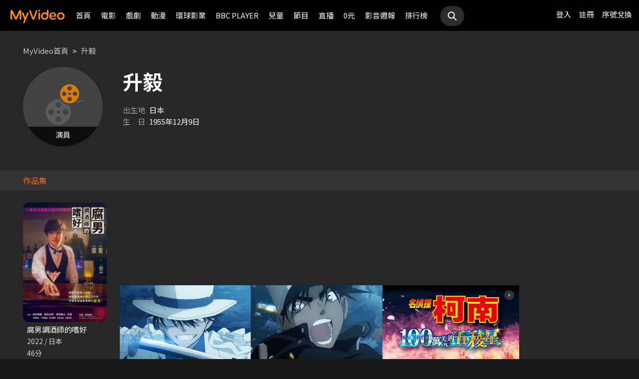

--- FILE ---
content_type: text/html;charset=UTF-8
request_url: https://www.myvideo.net.tw/person/%E5%8D%87%E6%AF%85_S0005481/
body_size: 7470
content:
     


 


<!DOCTYPE html PUBLIC "-//W3C//DTD HTML 4.01 Transitional//EN" "http://www.w3.org/TR/html4/loose.dtd">
<html lang="zh-Hant-TW">
  <head version="svn_trunk_88916" >
  	
    
  	
  	
    <link rel="shortcut icon" sizes="16x16" href="/static/images/favicon.ico" />
    <link rel="shortcut icon" sizes="128x128" href="/static/images/favicon-256x256.ico" />
    <link rel="apple-touch-icon" href="/static/images/favicon-256x256.ico" />
    <meta name="viewport" content="width=device-width, initial-scale=1.0, minimum-scale=1.0" />
    
    <title>升毅作品推薦線上看 - MyVideo｜陪你每一刻</title>
    
    
    <link rel="stylesheet" href="/static/css/RWD/reset.css?PatchDate=20251224" />
    <link rel="stylesheet" href="/static/css/RWD/style_preset.css?PatchDate=20251224" />
    <link rel="stylesheet" href="/static/css/RWD/style_frame.css?PatchDate=20251224" />
    <link rel="stylesheet" href="/static/css/RWD/style_footer.css?PatchDate=20251224" />
    <link rel="stylesheet" href="/static/css/RWD/style_frameMember.css?PatchDate=20251224" />
    <link rel="stylesheet" href="/static/css/RWD/style_main.css?PatchDate=20251224" />
    <link rel="stylesheet" href="/static/css/RWD/style_light_header.css?PatchDate=20251224" />
    <link rel="stylesheet" href="/static/css/RWD/style_header_dropdown_menu.css?PatchDate=20251224" />
	
	<link rel="stylesheet" href="/static/Swiper/swiper-bundle.min.css" />

    
    <style type="text/css">
      @media screen and (min-width: 1024px) {
          header.colorGR {
              background: linear-gradient(to bottom, rgba(0, 0, 0, 1) 0%, rgba(0, 0, 0, 0) 100%);
          }
          
          main{
      	    padding-top: 62px;
      	}
      	
      }
    </style>
    
    <script src="/static/js/jquery-3.6.0.min.js"></script>
    <script
      type="text/javascript"
      src="/static/reactJS/customizeSupportJS/myVideoCommonJS.min.js?PatchDate=20251224"
    ></script>
    <script type="text/javascript">
      var PSCPath = "";
      var Context = {
    	 
    	blackCardType  : '0',	
    	
    	blackData : {
    		
    		isLuxuryService : 'N',
    		
    		luxuryServiceIds: ''
    	},
      	remindInfo : {
      		isShow		: true,
      		homeBtnText : "訂閱豪華",
      		clickUrl	: "https://www.myvideo.net.tw/buyVideoCart/servletPromoRedirect.do?promotionId=PTA_2202181149563298&promotionType=1"
      	},
      	isLogin : "" !== "",
      	remindType : "" === "" ? "未登入"
      							: "N" === "Y"
      								? "超值月租"
      								: "N" === 'Y'
      									? "豪華月租訂閱豪華" : "未申裝"
      };

      $.ajaxSetup({
      	cache: false
      });
    </script>
	
	    
<meta charset="UTF-8">
<meta name="viewport"
	content="width=device-width, initial-scale=1.0, minimum-scale=1.0">


<link rel="stylesheet" href="/static/css/RWD/videoList.css?PatchDate=20251224">
<link rel="stylesheet" href="/static/css/RWD/videoBox.css?PatchDate=20251224">
<link rel="stylesheet" href="/static/css/RWD/tabPanel.css?PatchDate=20251224">
<link rel="stylesheet" href="/static/css/RWD/style_index.css?PatchDate=20251224">
<link rel="stylesheet" href="/static/css/RWD/style_filter.css?PatchDate=20251224">
<link rel="stylesheet" href="/static/css/RWD/style_listing.css?PatchDate=20251224">
<link rel="stylesheet" href="/static/css/RWD/director.css?PatchDate=20251224">

<script src="/static/js/RWD/TopRankSlide.js" charset="utf-8"></script>




	   <meta name="robots" content="noindex">


<meta name="description" content="MyVideo 特別精選 升毅 精采作品，包括 《腐男調酒師的嗜好》 推薦你線上看。"/>
<link rel="canonical" href="https://www.myvideo.net.tw/person/%E5%8D%87%E6%AF%85_S0005481/" />
<link rel="amphtml" href="https://www.myvideo.net.tw/person/amp/%E5%8D%87%E6%AF%85_S0005481/">

<meta property="og:title" content="升毅作品推薦線上看 &ndash; MyVideo | 陪你每一刻" />
<meta property="og:description" content="MyVideo 特別精選 升毅 精采作品，包括 《腐男調酒師的嗜好》 推薦你線上看。" />
<meta property="og:url" content="https://www.myvideo.net.tw/person/%E5%8D%87%E6%AF%85_S0005481/" />
<meta property="og:image" content="https://www.myvideo.net.tw/static/images/RWD/actorImg_default5.jpg" />
<meta property="og:type" content="website" /> 
<meta property="fb:app_id" content="471215119589042" />





	<script type="application/ld+json">
		{"mainEntity":[{"image":"https://www.myvideo.net.tw/static/images/RWD/actorImg_default5.jpg","@type":"Person","name":"升毅","url":"https://www.myvideo.net.tw/person/升毅_S0005481/"},{"@type":"ItemList","ItemListElement":[{"@type":"ListItem","name":"腐男調酒師的嗜好","@id":"https://www.myvideo.net.tw/details/0/366953","position":1,"url":"https://www.myvideo.net.tw/details/0/366953"}],"name":"出演作品"},{"@type":"ItemList","ItemListElement":[{"@type":"ListItem","name":"監所男子囚生記","@id":"https://www.myvideo.net.tw/details/3/32079","position":1,"url":"https://www.myvideo.net.tw/details/3/32079"},{"@type":"ListItem","name":"人浮於愛","@id":"https://www.myvideo.net.tw/details/3/31871","position":2,"url":"https://www.myvideo.net.tw/details/3/31871"},{"@type":"ListItem","name":"整形過後","@id":"https://www.myvideo.net.tw/details/3/32273","position":3,"url":"https://www.myvideo.net.tw/details/3/32273"},{"@type":"ListItem","name":"大生意人","@id":"https://www.myvideo.net.tw/details/3/32240","position":4,"url":"https://www.myvideo.net.tw/details/3/32240"},{"@type":"ListItem","name":"我和我的殭屍女兒","@id":"https://www.myvideo.net.tw/details/0/428688","position":5,"url":"https://www.myvideo.net.tw/details/0/428688"},{"@type":"ListItem","name":"異能5：死了一個超人以後","@id":"https://www.myvideo.net.tw/details/0/428950","position":6,"url":"https://www.myvideo.net.tw/details/0/428950"},{"@type":"ListItem","name":"聖母殺手","@id":"https://www.myvideo.net.tw/details/0/428676","position":7,"url":"https://www.myvideo.net.tw/details/0/428676"},{"@type":"ListItem","name":"差點在迷宮深處被信任的夥伴殺掉，但靠著天賜技能「無限扭蛋」獲得等級9999的夥伴，我要向前隊友和世界展開復仇&「給他們好看！」","@id":"https://www.myvideo.net.tw/details/3/31648","position":8,"url":"https://www.myvideo.net.tw/details/3/31648"},{"@type":"ListItem","name":"上山吧！台灣隊","@id":"https://www.myvideo.net.tw/details/3/32162","position":9,"url":"https://www.myvideo.net.tw/details/3/32162"},{"@type":"ListItem","name":"私家偵探","@id":"https://www.myvideo.net.tw/details/0/427004","position":10,"url":"https://www.myvideo.net.tw/details/0/427004"},{"@type":"ListItem","name":"猛毒","@id":"https://www.myvideo.net.tw/details/0/204279","position":11,"url":"https://www.myvideo.net.tw/details/0/204279"},{"@type":"ListItem","name":"夜校女生","@id":"https://www.myvideo.net.tw/details/0/428674","position":12,"url":"https://www.myvideo.net.tw/details/0/428674"},{"@type":"ListItem","name":"萬王之王","@id":"https://www.myvideo.net.tw/details/0/427135","position":13,"url":"https://www.myvideo.net.tw/details/0/427135"},{"@type":"ListItem","name":"身為暗殺者的我明顯比勇者還強","@id":"https://www.myvideo.net.tw/details/3/31654","position":14,"url":"https://www.myvideo.net.tw/details/3/31654"},{"@type":"ListItem","name":"噪音殺機","@id":"https://www.myvideo.net.tw/details/0/427976","position":15,"url":"https://www.myvideo.net.tw/details/0/427976"},{"@type":"ListItem","name":"解凍屍篇","@id":"https://www.myvideo.net.tw/details/0/426512","position":16,"url":"https://www.myvideo.net.tw/details/0/426512"},{"@type":"ListItem","name":"無職英雄：技能什麼的毫無用處","@id":"https://www.myvideo.net.tw/details/3/31683","position":17,"url":"https://www.myvideo.net.tw/details/3/31683"},{"@type":"ListItem","name":"醜得要命","@id":"https://www.myvideo.net.tw/details/0/427836","position":18,"url":"https://www.myvideo.net.tw/details/0/427836"},{"@type":"ListItem","name":"素材採集家的異世界旅行記","@id":"https://www.myvideo.net.tw/details/3/31587","position":19,"url":"https://www.myvideo.net.tw/details/3/31587"},{"@type":"ListItem","name":"出神入化2","@id":"https://www.myvideo.net.tw/details/0/200364","position":20,"url":"https://www.myvideo.net.tw/details/0/200364"}],"name":"推薦影片"}],"@type":"CollectionPage","name":"升毅 作品推薦 線上看 - MyVideo","description":"MyVideo 特別精選 升毅 精采作品，包括 《腐男調酒師的嗜好》 推薦你線上看。","@id":"https://www.myvideo.net.tw/person/升毅_S0005481/","@context":"https://schema.org","url":"https://www.myvideo.net.tw/person/升毅_S0005481/"}
	</script>



	<script type="application/ld+json">
		{"@type":"BreadcrumbList","ItemListElement":[{"item":{"name":"首頁","@id":"https://www.myvideo.net.tw/"},"@type":"ListItem","position":1},{"item":{"name":"升毅 作品推薦 線上看 - MyVideo","@id":"https://www.myvideo.net.tw/person/%E5%8D%87%E6%AF%85_S0005481/"},"@type":"ListItem","position":2}],"@context":"https://schema.org"}
	</script>





<script type="text/javascript">
var context = {
	videoObj : {
		returnVideoCount: '1',
		totalVideoCount	: '1',
		oneTimesLoad	: '20',
		nowCountInt		: 0,
		totalCountInt	: 0,
		personId		: 'S0005481',
		domain			: ''
	}		
}

</script>
<script src="/static/js/RWD/person.js" charset="utf-8"></script>

	
  </head>
  <body>
  	



<!-- 為必免重複載入 -->


<!-- Criteo Loader File -->
<script type="text/javascript" src="//dynamic.criteo.com/js/ld/ld.js?a=111489" async="true"></script>
<!-- END Criteo Loader File -->


<!-- Criteo Visit Tag -->
<script type="text/javascript">
  window.criteo_q = window.criteo_q || [];
  var deviceType = /iPad/.test(navigator.userAgent) ? "t"
          : /Mobile|iP(hone|od)|Android|BlackBerry|IEMobile|Silk/
                  .test(navigator.userAgent) ? "m" : "d";
  window.criteo_q.push({
    event: "setAccount",
    account: 111489
  }, {
    event: "setEmail",
    email: "",
  }, {
    event: "setSiteType",
    type: deviceType
  }, {
    event: "viewPage"
  });
</script>
<!-- END Criteo Visit Tag -->



  
  
    
<!-- Google Tag Manager -->
<script>(function(w,d,s,l,i){w[l]=w[l]||[];w[l].push({'gtm.start':
new Date().getTime(),event:'gtm.js'});var f=d.getElementsByTagName(s)[0],
j=d.createElement(s),dl=l!='dataLayer'?'&l='+l:'';j.async=true;j.src=
'https://www.googletagmanager.com/gtm.js?id='+i+dl;f.parentNode.insertBefore(j,f);
})(window,document,'script','dataLayer','GTM-MF93N5D');</script>
<!-- End Google Tag Manager -->
<!-- Google Tag Manager (noscript) -->
<noscript><iframe src="https://www.googletagmanager.com/ns.html?id=GTM-MF93N5D"
height="0" width="0" style="display:none;visibility:hidden"></iframe></noscript>
<!-- End Google Tag Manager (noscript) -->
<script>
//push uid to dataLayer for user reconization.
  if(""){
    dataLayer.push({
      'event':'userId',
      'UID':''
    })
  }
if(!window.analyticsEventSender){
  let analyticsEventSender = {
    send_Event: function (...strs) {
    },
    send_page_view: function (str) {
    },
    pushToDataLayer: function(data){
			dataLayer.push(data)
    }
  };
  window.analyticsEventSender = analyticsEventSender;
}
</script>

  

<script type="text/javascript">
	function writeGA(str) {
		window.analyticsEventSender.send_page_view(str);
	}
	function writeGA_Event(str) {
		window.analyticsEventSender.send_Event('play', 'free', str);
	}
	function writeGA_Event_paid(str) {
		window.analyticsEventSender.send_Event('play', 'paid', str);
	}
	function writeGA_Event_browser(str) {
		window.analyticsEventSender.send_Event('play', 'browser', str);
	}
	// New ga event for log recommend
	function writeGA_Click_Recommend_Event(str) {
		window.analyticsEventSender.send_Event('click', 'recommend', str);
	}
	// New ga event for player
	function writeGA_Player(str1, str2, str3) {
		window.analyticsEventSender.send_Event(str1, str2, str3);
	}

	// New ga event for addQ , banner, 版位GA
	function writeGA_Event_click(str1, str2, str3) {
		window.analyticsEventSender.send_Event(str1, str2, str3);
	}

	// New ga event for go myfoneshopping
	function writeGA_shopping(str) {
		window.analyticsEventSender.send_Event('外部連結', '導購', str);
	}
	function pushToDataLayer(data) {
		window.analyticsEventSender.pushToDataLayer(data);
	}
</script>
<script type="text/javascript" defer="defer">
  var _mTrack = _mTrack || [];
  _mTrack.push([ 'trackPage' ]);

  (function() {
    var mClientId = '558dza12683';
    var mProto = ('https:' == document.location.protocol ? 'https://'
        : 'http://');
    var mHost = 'tracker.marinsm.com';
    var mt = document.createElement('script');
    mt.type = 'text/javascript';
    mt.async = true;
    mt.src = mProto + mHost + '/tracker/async/' + mClientId + '.js';
    var fscr = document.getElementsByTagName('script')[0];
    fscr.parentNode.insertBefore(mt, fscr);
  })();
</script>
<noscript>
  <img src='https://tracker.marinsm.com/tp?act=1&cid=558dza12683&script=no'>
</noscript>

<script>
!function(e,t,n,a,c,o,s){e.fbq||(c=e.fbq=function(){c.callMethod?c.callMethod.apply(c,arguments):c.queue.push(arguments)},e._fbq||(e._fbq=c),c.push=c,c.loaded=!0,c.version="2.0",c.queue=[],o=t.createElement(n),o.async=!0,o.src=a,s=t.getElementsByTagName(n)[0],s.parentNode.insertBefore(o,s))}(window,document,"script","https://connect.facebook.net/en_US/fbevents.js"),fbq("init","792098837661675"),fbq("track","PageView");
</script>
<noscript><img height="1" width="1" style="display:none" src="https://www.facebook.com/tr?id=792098837661675&ev=PageView&noscript=1"/></noscript>


    <input type="hidden" value="PC" id="deviceType" />
    <input type="hidden" value="20251224" id="patchDate" />
    <input type="hidden" value="https://mgw3.myvideo.net.tw/myVideo.api/" id="TWM_MyVideoAPI" />
    <input type="hidden" value="https://mgw2.myvideo.net.tw/myVideo.api/" id="TWM_MyVideoAPI_shunt" />
    

    <div class="wrap">
    
    <!-- APP 隱藏Header UI -->
   	  	
	      <div id="reactRenderTargetHeader">
	         
	        













<header class="colorBK">
	<div class="headerBox">
		<div class="hdGroup">
			<img id="ham" class="padMobi" src="/static/images/RWD/icon_header_ham.png" />
			<a href="/index.do">
				<img id="logo" src="/static/images/RWD/brand_logo.png" />
			</a>
			<div class="linkArea">
				<a class="searchBox" href="#">
					<img class="search" src="/static/images/RWD/icon_header_search.png" />
				</a>
				<ul class="linkService">

					<li><a href="/login.do" title="登入MyVideo立即觀賞">登入</a></li>
					<li><a href="/goSignUpPage.do" title="免費加入MyVideo">註冊</a></li>

					<li><a href="/SN-exchange" title="序號兌換">序號兌換</a></li>
				</ul>
			</div>
		</div>
		<div class="depart">
			<ul itemscope itemtype="http://www.schema.org/SiteNavigationElement">
	
						<li class="topMenuScroll_UX_RECOMMEND_HOME" id="UX_RECOMMEND_HOME" itemprop="name">
							<a href="/index.do" itemprop="url" title="首頁">首頁</a>
						</li>
	
						<li class="topMenuScroll_UXM_MOVIE" id="UXM_MOVIE" itemprop="name">
							<a href="/movie/" itemprop="url" title="電影">電影</a>
						</li>
	
						<li class="topMenuScroll_UXM_DRAMA" id="UXM_DRAMA" itemprop="name">
							<a href="/drama/" itemprop="url" title="戲劇">戲劇</a>
						</li>
	
						<li class="topMenuScroll_UXM_CARTOON" id="UXM_CARTOON" itemprop="name">
							<a href="/cartoon/" itemprop="url" title="動漫">動漫</a>
						</li>
	
						<li class="topMenuScroll_UXM_STUDIO_UNIVERSAL" id="UXM_STUDIO_UNIVERSAL" itemprop="name">
							<a href="/Studio_Universal/" itemprop="url" title="環球影業">環球影業</a>
						</li>
	
						<li class="topMenuScroll_UXM_BBCPLAYER" id="UXM_BBCPLAYER" itemprop="name">
							<a href="/BBCPlayer/" itemprop="url" title="BBC PLAYER">BBC PLAYER</a>
						</li>
	
						<li class="topMenuScroll_UXM_CHILD" id="UXM_CHILD" itemprop="name">
							<a href="/child/" itemprop="url" title="兒童">兒童</a>
						</li>
	
						<li class="topMenuScroll_UXM_MUSIC" id="UXM_MUSIC" itemprop="name">
							<a href="/music/" itemprop="url" title="節目">節目</a>
						</li>
	
						<li class="topMenuScroll_UX_LIVE_CHANNEL_PORTAL" id="UX_LIVE_CHANNEL_PORTAL" itemprop="name">
							<a href="/LiveChannel/" itemprop="url" title="直播">直播</a>
						</li>
	
						<li class="topMenuScroll_UXM_FREE_MENU" id="UXM_FREE_MENU" itemprop="name">
							<a href="/free_menu/" itemprop="url" title="0元">0元</a>
						</li>
	
				<li><a href="https://blog.myvideo.net.tw/" title="影音週報">影音週報</a></li>
				
					<li><a href="/rank/" title="排行榜">排行榜</a></li>
	
			</ul>
			<a class="searchBox" href="#">
				<img class="search" src="/static/images/RWD/icon_header_search.png" />
			</a>
		</div>
	</div>
</header> 
	      </div>
     	<script src="/static/react-js/header.bundle.js?PatchDate=20251224"></script>
      
      
      
	<div class="wrap">
		<main>
			
				
					<div class="monthlyMain">
						<div class="breadcrumbModule block">
							
								<a href="/">MyVideo首頁</a>
								 > 
							
								<a href="/person/%E5%8D%87%E6%AF%85_S0005481/">升毅</a>
								
							
						</div>
						<section class="mainTopSection directorTop">
							<section class="topSection directorIntro">
								
									<figure class="">
										<img src="https://www.myvideo.net.tw/static/images/RWD/actorImg_default5.jpg" alt="升毅">
										
											
											
												<div class="characterName">演員</div>
											
											
										
									</figure>
								
								<div>
									<h1>升毅</h1>
									
									<ul class="directorData">
										
											<li><span>出生地</span>日本</li>
										
										
											<li><span>生&emsp;日</span>1955年12月9日</li>
										
									</ul>
									
									
								</div>
							</section>
						</section>
						
							
								<h2 class="DirectirSectionTitle">作品集</h2>
							
							
						
						<article class="vidioListWrap">
							<section
								class="videoBlock posterBlock noBack noMask directorWorks">
								<ul id="videoTable">
									
										<li>
											<div class="imgBox">
												
												
										        
										        	
										        	
										        
										        
												<a href="/details/0/366953"
													title="腐男調酒師的嗜好"
													style="background-image: url(https://img.myvideo.net.tw/images/SKY040/0000/0645/202302101149279634_420x600.jpg)"></a>
											</div>
											<h3>
												<a href="/details/0/366953"
													title="腐男調酒師的嗜好"> 腐男調酒師的嗜好 </a>
											</h3>
											<div class="film-info">
												<div>2022 / 日本</div>
												<div>46分</div>
											</div>
										</li>
									
								</ul>
							</section>
							
						</article>
					</div>
				
				
			
			
				<article>
					<section class="videoList posterBlock noBack">
						<div class="header" id="header1">
							<h2>
								<img class="icon"
									src="/static/images/RWD/icon_camera.png">你可能也喜歡
							</h2>
						</div>
						<div class="navBtnBox">
							<div class="navBtn leftBtn last" onclick="back(this,1)">
								<img src="/static/images/RWD/icon_arrow_left.png">
							</div>
							<div class="navBtn rightBtn" onclick="next(this,1)">
								<img src="/static/images/RWD/icon_arrow_right.png">
							</div>
						</div>
						<div class="sliderOneLine" id="myDiv1">
							<ul style="width: max-content;" >
								
									<li><a
										href="/details/3/32079"
										title="監所男子囚生記">
											<div class="imgBox">
												<img class="poster"
													src="https://img.myvideo.net.tw/images/IQI010/0000/0025/202511101832155243_420x600.jpg">
												
										        
										        	
										        	
										        
											</div>
											<h3>監所男子囚生記</h3>
									</a></li>
								
									<li><a
										href="/details/3/31871"
										title="人浮於愛">
											<div class="imgBox">
												<img class="poster"
													src="https://img.myvideo.net.tw/images/KBR010/0000/0087/202510151534224431_420x600.jpg">
												
										        
										        	
										        	
										        
											</div>
											<h3>人浮於愛</h3>
									</a></li>
								
									<li><a
										href="/details/3/32273"
										title="整形過後">
											<div class="imgBox">
												<img class="poster"
													src="https://img.myvideo.net.tw/images/PIS010/0000/0002/202512010928599665_420x600.jpg">
												
													<div class="tagTopArea">
														<div class="tag gray"
															style="
														 background-color:#FF6B00;
														 color:#FFFFFF;">
															跟播</div>
													</div>
												
										        
										        	
														<div class="tagBottomArea">
															<div class="tag green"
																style="
															 background-color:#FFDD00;
															 color:#000000;">
																更新至6集</div>
														</div>
										        	
										        	
										        
											</div>
											<h3>整形過後</h3>
									</a></li>
								
									<li><a
										href="/details/3/32240"
										title="大生意人">
											<div class="imgBox">
												<img class="poster"
													src="https://img.myvideo.net.tw/images/ALL030/0001/6131/202511251056155160_420x600.jpg">
												
										        
										        	
										        	
										        
											</div>
											<h3>大生意人</h3>
									</a></li>
								
									<li><a
										href="/details/0/428688"
										title="我和我的殭屍女兒">
											<div class="imgBox">
												<img class="poster"
													src="https://img.myvideo.net.tw/images/MOV010/0000/3182/202511201437355786_420x600.jpg">
												
										        
										        	
										        	
										        
											</div>
											<h3>我和我的殭屍女兒</h3>
									</a></li>
								
									<li><a
										href="/details/0/428950"
										title="異能5：死了一個超人以後">
											<div class="imgBox">
												<img class="poster"
													src="https://img.myvideo.net.tw/images/MOV010/0000/3176/202511191717039230_420x600.jpg">
												
										        
										        	
										        	
										        
											</div>
											<h3>異能5：死了一個超人以後</h3>
									</a></li>
								
									<li><a
										href="/details/0/428676"
										title="聖母殺手">
											<div class="imgBox">
												<img class="poster"
													src="https://img.myvideo.net.tw/images/EAG010/0000/0640/202511241122341849_420x600.jpg">
												
										        
										        	
										        	
										        
											</div>
											<h3>聖母殺手</h3>
									</a></li>
								
									<li><a
										href="/details/3/31648"
										title="差點在迷宮深處被信任的夥伴殺掉，但靠著天賜技能「無限扭蛋」獲得等級9999的夥伴，我要向前隊友和世界展開復仇&「給他們好看！」">
											<div class="imgBox">
												<img class="poster"
													src="https://img.myvideo.net.tw/images/MUS030/0002/4096/202509191213516572_420x600.jpg">
												
										        
										        	
										        	
										        
											</div>
											<h3>差點在迷宮深處被信任的夥伴殺掉，但靠著天賜技能「無限扭蛋」獲得等級9999的夥伴，我要向前隊友和世界展開復仇&「給他們好看！」</h3>
									</a></li>
								
									<li><a
										href="/details/3/32162"
										title="上山吧！台灣隊">
											<div class="imgBox">
												<img class="poster"
													src="https://img.myvideo.net.tw/images/SAN030/0000/2959/202511101556286594_420x600.jpg">
												
													<div class="tagTopArea">
														<div class="tag gray"
															style="
														 background-color:#FF6B00;
														 color:#FFFFFF;">
															跟播</div>
													</div>
												
										        
										        	
										        	
										        
											</div>
											<h3>上山吧！台灣隊</h3>
									</a></li>
								
									<li><a
										href="/details/0/427004"
										title="私家偵探">
											<div class="imgBox">
												<img class="poster"
													src="https://img.myvideo.net.tw/images/AVJ010/0000/2557/202510201543562910_420x600.jpg">
												
										        
										        	
										        	
										        
											</div>
											<h3>私家偵探</h3>
									</a></li>
								
									<li><a
										href="/details/0/204279"
										title="猛毒">
											<div class="imgBox">
												<img class="poster"
													src="https://img.myvideo.net.tw/images/CPT010/0000/0142/201811131633347802_420x600.jpg">
												
													<div class="tagTopArea">
														<div class="tag gray"
															style="
														 background-color:#A8DC7D;
														 color:#000000;">
															單次付費</div>
													</div>
												
										        
										        	
										        	
										        
											</div>
											<h3>猛毒</h3>
									</a></li>
								
									<li><a
										href="/details/0/428674"
										title="夜校女生">
											<div class="imgBox">
												<img class="poster"
													src="https://img.myvideo.net.tw/images/EAG010/0000/0638/202511211939313217_420x600.jpg">
												
										        
										        	
										        	
										        
											</div>
											<h3>夜校女生</h3>
									</a></li>
								
									<li><a
										href="/details/0/427135"
										title="萬王之王">
											<div class="imgBox">
												<img class="poster"
													src="https://img.myvideo.net.tw/images/MOV010/0000/3171/202510221746562070_420x600.jpg">
												
										        
										        	
										        	
										        
											</div>
											<h3>萬王之王</h3>
									</a></li>
								
									<li><a
										href="/details/3/31654"
										title="身為暗殺者的我明顯比勇者還強">
											<div class="imgBox">
												<img class="poster"
													src="https://img.myvideo.net.tw/images/MUS030/0002/4150/202509191650266714_420x600.jpg">
												
										        
										        	
										        	
										        
											</div>
											<h3>身為暗殺者的我明顯比勇者還強</h3>
									</a></li>
								
									<li><a
										href="/details/0/427976"
										title="噪音殺機">
											<div class="imgBox">
												<img class="poster"
													src="https://img.myvideo.net.tw/images/CAI010/0000/4773/202511111652261964_420x600.jpg">
												
										        
										        	
										        	
										        
											</div>
											<h3>噪音殺機</h3>
									</a></li>
								
									<li><a
										href="/details/0/426512"
										title="解凍屍篇">
											<div class="imgBox">
												<img class="poster"
													src="https://img.myvideo.net.tw/images/CAI010/0000/4733/202510141408006265_420x600.jpg">
												
										        
										        	
										        	
										        
											</div>
											<h3>解凍屍篇</h3>
									</a></li>
								
									<li><a
										href="/details/3/31683"
										title="無職英雄：技能什麼的毫無用處">
											<div class="imgBox">
												<img class="poster"
													src="https://img.myvideo.net.tw/images/MED010/0000/9380/202509241245282741_420x600.jpg">
												
										        
										        	
										        	
										        
											</div>
											<h3>無職英雄：技能什麼的毫無用處</h3>
									</a></li>
								
									<li><a
										href="/details/0/427836"
										title="醜得要命">
											<div class="imgBox">
												<img class="poster"
													src="https://img.myvideo.net.tw/images/DIS030/0000/0115/202511101727533435_420x600.jpg">
												
										        
										        	
										        	
										        
											</div>
											<h3>醜得要命</h3>
									</a></li>
								
									<li><a
										href="/details/3/31587"
										title="素材採集家的異世界旅行記">
											<div class="imgBox">
												<img class="poster"
													src="https://img.myvideo.net.tw/images/MUS030/0002/4064/202509111035513397_420x600.jpg">
												
										        
										        	
										        	
										        
											</div>
											<h3>素材採集家的異世界旅行記</h3>
									</a></li>
								
									<li><a
										href="/details/0/200364"
										title="出神入化2">
											<div class="imgBox">
												<img class="poster"
													src="https://img.myvideo.net.tw/images/APE020/0000/0009/201808311654334435_420x600.jpg">
												
										        
										        	
										        	
										        
											</div>
											<h3>出神入化2</h3>
									</a></li>
								
							</ul>
						</div>
					</section>
				</article>
			
		</main>
	</div>

      
     <!-- APP 隱藏Header UI -->
      
	      <div id="reactRenderTargetFooter">
	         
	        



<footer>
	<!--  
	<a href="/index.do" title="myVideo|陪你每一刻">
		<img className="logo padWide" src="/static/images/RWD/brand_logo_footer.png" />
	</a>
	-->
	<div class="footerLink">
		<div class="ftLinks">
			<ul class="ftLinksAbout">
				<h3>關於</h3>
				<div class="group">
					<li><a href="/privacy-policy" title="隱私權政策">隱私權政策</a></li>
					<li><a href="/terms" title="使用者條款">使用者條款</a></li>
					<li><a href="mailto:myVideoNews@taiwanmobile.com">合作洽談</a></li>
				</div>
			</ul>
			<ul class="ftLinksService">
				<h3>客戶服務</h3>
				<div class="group">
					<li><a href="/MyVideo/m/qAndA.do" title="常見問答">常見問答</a></li>
					<li><a href="/MyVideo/m/intro.do?type=smartTVIntro" title="電視觀看教學">電視觀看教學</a></li>
					<li><a href="/MyVideo/m/feedback.do" title="我要發問">我要發問</a></li>
				</div>
				<div class="group">
					<li><a href="/MyVideo/m/serviceAnnouncement.do" title="服務公告">服務公告</a></li>
					<li><a href="/MyVideo/m/intro.do" title="服務說明">服務說明</a></li>
					<li><a href="/intro" title="服務介紹">服務介紹</a></li>
<!-- 					<li><a href="/events" title="好康優惠">好康優惠</a></li> -->
				</div>
			</ul>
		</div>
	</div>
</footer> 
	      </div>
      	<script src="/static/react-js/footer.bundle.js?PatchDate=20251224"></script>
      
    </div>
  </body>
  <script src="/static/js/RWD/insertSAS.js?PatchDate=20251224"></script>
  <script src="/static/Swiper/swiper-bundle.min.js"></script>
  <script src="/static/FlexSlider/jquery.flexslider-min.js"></script>
    
  <script src="/static/js/RWD/main.js?PatchDate=20251224"></script>
  <script src="/static/js/RWD/float.js?PatchDate=20251224"></script>
  <script src="/static/js/RWD/popUp.js?PatchDate=20251224"></script>

  
  <script src="/static/js/RWD/aos_3.0.0_beta.6.js?PatchDate=20251224"></script>
  
  <script type="text/javascript">
    
    var isNewMember = 0;
    var loginFrom = "null";
  </script>
  
 
</html>


--- FILE ---
content_type: text/css
request_url: https://www.myvideo.net.tw/static/css/RWD/reset.css?PatchDate=20251224
body_size: 1288
content:
@charset "utf-8";
@import url('https://fonts.googleapis.com/css2?family=Noto+Sans+TC:wght@300;400;500;700;900&display=swap');
/* CSS Document */

html, body, div, span, applet, object, iframe, h1, h2, h3, h4, h5, h6, p, blockquote, pre, a, abbr, acronym, address, big, cite, code, del, dfn, em, img, ins, kbd, q, s, samp, small, strike, strong, sub, sup, tt, var, b, u, i, center, dl, dt, dd, ol, ul, li, fieldset, form, label, legend, table, caption, tbody, tfoot, thead, tr, th, td, article, aside, canvas, details, embed, figure, figcaption, footer, header, hgroup, menu, nav, output, ruby, section, summary, time, mark, audio, video {
	margin: 0;
	padding: 0;
	border: 0;
	font: inherit;
	font-size: 100%;
	vertical-align: baseline;
}
html {
	line-height: 1;
	-ms-overflow-style: -ms-autohiding-scrollbar;
}
ol, ul {
	list-style: none;
}
li {
	list-style-type: none;
}
table {
	border-collapse: collapse;
	border-spacing: 0;
}
caption, th, td {
	text-align: left;
	font-weight: normal;
	vertical-align: middle;
}
q, blockquote {
	quotes: none;
}
q:before, q:after, blockquote:before, blockquote:after {
	content: "";
	content: none;
}
a {
	text-decoration: none;
	color: inherit;
	cursor: pointer;
}
a img {
	border: none;
}
article, aside, details, figcaption, figure, footer, header, hgroup, main, menu, nav, section, summary {
	display: block;
}
input {
	/*	border-radius: 0 !important;*/
	-webkit-appearance: none !important;
}
*:focus {
    outline: none;
}
body {
	padding: 0;
	margin: 0;
	font-family: 'Noto Sans TC', 'PingFang TC', '微軟正黑體', 'Microsoft JhengHei', sans-serif;
}


--- FILE ---
content_type: text/css
request_url: https://www.myvideo.net.tw/static/css/RWD/style_preset.css?PatchDate=20251224
body_size: 3792
content:
@charset "UTF-8";
@import "color_variables.css";
body {
    background-color: rgba(var(--color-rgb-black), 0.9);
    color: var(--color-white);
}

main {
    background-color: var(--color-gray-2);
}
article {
    overflow: hidden;
}
header {
    background-color: var(--color-black);
}
.overflow-hidden{
    overflow: hidden;
}
@media screen and (max-width: 768px){
    header{
        background: var(--color-black);
    }
}

footer {
    background-color: var(--color-gray-15);
}

h2, h3 {
    /*font-weight: 600;*/
}

h4 {
    font-weight: 400;
}

h1 {
    font-size: 22px;
    line-height: 31px;
}

h2 {
    font-size: 18px;
    line-height: 25px;
}

h2 .icon {
    height: 24px;
    width: auto;
    margin-right: 12px;
    vertical-align: middle;
}

h3 {
    font-size: 15px;
    line-height: 21px;
}

h4,
body,
p,
input {
    font-size: 13px;
    line-height: 24px;
}

p,
li {
    font-weight: normal;
}
.d-flex{
    display: flex;
}
.largeText,
.largeText * {
    font-size: 15px;
    line-height: 21px;
}

.middleText,
.middleText * {
    font-size: 13px;
    line-height: 18px;
}

.smallText {
    font-size: 12px;
    line-height: 18px;
}

strong,
.strongText {
    font-weight: bold;
}

small {}

.count {
    font-size: 28px;
    line-height: 36px;
    color: var(--color-orange-1);
    vertical-align: middle;
}
.cover-fit{
    width: 100%;
    height: 100%;
    object-fit: cover;
}
.text-truncate{
    overflow: hidden;
    white-space: nowrap;
    text-overflow: ellipsis;
}

.colorTextYellow {
    color: var(--color-yellow-1) !important;
}

.colorTextOrange {
    color: var(--color-orange-1) !important;
}

.overLine {
    text-decoration: line-through;
}

a{
    transition: all .1s ease-out;
}
a:hover,
a:hover p {
    color: var(--color-orange-2);
}

a.bottomLine {
    border-bottom: 1px solid;
}

a .linkIcon {}

p a {
    display: inline-block;
}

a.primaryOrg{
    color: var(--color-orange-1);
}
a.primaryOrg:hover{
    color: var(--color-orange-2);
}
a.secondary{
    color: var(--color-gray-7);
}
a.secondary:hover{
    color: var(--color-white);
}
a.notObvious{
    color: var(--color-gray-4);
}
a.notObvious:hover{
    color: var(--color-gray-6);
}

/* 全站按鈕 */

.btn {
    border-radius: 25px;
    display: block;
    text-align: center;
    box-sizing: border-box;
    background: none;
    color: var(--color-white);
    font-family: inherit;
    border: none;
    cursor: pointer;
    white-space: nowrap;
}

.btn.size_50_50_45 {
    height: 45px;
    line-height: 45px;
    font-size: 15px;
    padding: 0 24px;
    /* min-width: 130px; */
}

.btn.size_50_45_36,
.btn.size_45_45_36,
.btn.size_36_36_36{
    height: 36px;
    line-height: 34px;
    font-size: 15px;
    padding: 0 20px;
    /* min-width: 100px; */
}

.btn.size_36_36_40 {
    height: 36px;
    line-height: 34px;
    font-size: 15px;
    padding: 0 20px;
    /* min-width: 100px; */
}

.btn.size_32_32_32 {
    height: 32px;
    line-height: 32px;
    font-size: 15px;
    padding: 0 16px;
    /* min-width: 100px; */
}

.btn.size_auto_auto_full{
    width: 100%;
}

.btn img.btnIcon {
    width: 20px !important;
    display: inline-block;
    vertical-align: text-bottom;
}

.btn.size_50_50_45 img.btnIcon,
.btn.size_50_45_36 img.btnIcon,
.btn.size_45_45_36 img.btnIcon,
.btn.size_36_36_40 img.btnIcon,
.btn.size_32_32_32 img.btnIcon {
    margin-right: 6px;
}

.btn.color {
    background-color: var(--color-orange-1);
    color: var(--color-white);
    border: none;
    transition: all .1s ease-out;
}

.btn.color:hover {
    background-color: var(--color-orange-2);
}

.btn.outline {
    background-color: rgba(var(--color-rgb-gray-2), 0.6);
    border: 1px solid var(--color-white);
    color: var(--color-white);
    transition: all .1s ease-out;
}


.btn.outline:hover {
    background-color: var(--color-white);
    border: 1px solid var(--color-white);
    color: var(--color-black);
}

.btn.outline:hover img {
    filter: brightness(0);
}

.btn.gold{
    background-color: var(--color-white);
}

.btn.gold {
    background-color: var(--color-gold-2);
    color: var(--color-white);
    border: none;
    transition: all .1s ease-out;
}

.btn.gold:hover {
    background-color: var(--color-gold-1);
}

.btnBox .btn {
    display: inline-block;
    margin: auto 8px;
}

.btn.more {
    display: block;
    margin: 40px auto;
}

.btn.more img {
    margin: 0 6px;
}

.btn.loading img {
    -webkit-animation: rotating 1s linear infinite;
    -moz-animation: rotating 1s linear infinite;
    -ms-animation: rotating 1s linear infinite;
    -o-animation: rotating 1s linear infinite;
    animation: rotating 1s linear infinite;
}

@-webkit-keyframes rotating
/* Safari and Chrome */

{
    from {
        -webkit-transform: rotate(0deg);
        -o-transform: rotate(0deg);
        transform: rotate(0deg);
    }
    to {
        -webkit-transform: rotate(360deg);
        -o-transform: rotate(360deg);
        transform: rotate(360deg);
    }
}

@keyframes rotating {
    from {
        -ms-transform: rotate(0deg);
        -moz-transform: rotate(0deg);
        -webkit-transform: rotate(0deg);
        -o-transform: rotate(0deg);
        transform: rotate(0deg);
    }
    to {
        -ms-transform: rotate(360deg);
        -moz-transform: rotate(360deg);
        -webkit-transform: rotate(360deg);
        -o-transform: rotate(360deg);
        transform: rotate(360deg);
    }
}


/* 全站按鈕 */


/* 全站icon */

.icon {
    width: 24px;
    padding: 8px;
}

.iconInline {
    height: 1.25em;
    width: auto !important;
    vertical-align: middle;
    margin-right: 6px;
}


/* 全站icon */


/* 表單物件 輸入框 */

input[type=text] {
    background-color: #3F3F3F;
    border: none;
    color: var(--color-white);
    padding: 8px 24px;
    border-radius: 25px;
    box-sizing: border-box;
}

.inputBox.inline input[type=text] {
    height: 36px;
    line-height: 36px;
    font-size: inherit;
    padding: 0 16px;
    width: 100%;
}

input[type=password] {
    background-color: #3F3F3F;
    border: none;
    color: var(--color-white);
    padding: 8px 24px;
    border-radius: 25px;
    box-sizing: border-box;
}

.inputBox.inline input[type=password] {
    height: 36px;
    line-height: 36px;
    font-size: inherit;
    padding: 0 16px;
    width: 100%;
}


/* 表單物件 輸入框 */


/* 表單物件 文字框 */

textarea {
    background-color: #3F3F3F;
    border: none;
    color: var(--color-white);
    padding: 16px;
    border-radius: 15px;
    box-sizing: border-box;
    width: 100%;
    height: 20em;
}


/* 表單物件 文字框 */


/* 表單物件 下拉選單 */

.select {
    background-color: var(--color-black);
    border: none;
    border-radius: 3px;
    color: var(--color-white);
    padding: 0 2em 0 1em;
    position: relative;
    display: inline-block;
    width: calc(100% - 4.5em);
    box-sizing: border-box;
}

.select.inline {
    width: 100%;
    border-radius: 25px;
    padding: 0 2em 0 1em;
    margin: 5px 0;
}

.select::after {
    content: '';
    position: absolute;
    top: 0;
    right: 0;
    background-image: url('../../images/RWD/icon_arrow_down.png');
    background-size: 100% 100%;
    width: 1.5em;
    height: 1.5em;
    margin: 0.23em 0.61em 0.23em 0.3em;
}

.select.inline::after {
    right: 10px;
}

.select select {
    -moz-appearance: none;
    -webkit-appearance: none;
    background-color: transparent;
    color: inherit;
    border: none;
    height: 2em;
    width: 100%;
    font-size: inherit;
}

.select.inline select {
    height: 36px;
}

.select select option {
    background: var(--color-black) !important;
    color: var(--color-white) !important;
}

select::-ms-expand {
    display: none;
}

select:focus {
    outline: none;
}

select.cusSelectRound{
    display: block;
    font-size: 13px;
    width: 100%;
    max-width: 100%;
    background-color: var(--color-black);
    border: none;
    -webkit-border-radius: 90px;
            border-radius: 90px;
    color: var(--color-white);
    padding: 6px 25px 6px 18px;
    background-image: url(../../images/RWD/icon_arrow_down.png);
    -webkit-background-size: 10px auto;
         -o-background-size: 10px auto;
            background-size: 10px auto;
    background-repeat: no-repeat;
    background-position: 96% center;
}
select.cusSelectRound::-ms-expand {
    display: none;
}
select.cusSelectRound option {
    font-weight:normal;
}


/* 表單物件 下拉選單 */


/* 表單物件 checkbox + radio */

.checkbox input,
.radio input {
    display: none;
}

.checkbox input+label,
.radio input+label {
    cursor: pointer;
    font-size: 14px;
    color: var(--color-gray-7);
}

.checkbox input:checked+label,
.radio input:checked+label {
    color: var(--color-orange-1);
}

.checkbox label:before,
.radio label:before {
    content: "";
    display: inline-block;
    vertical-align: middle;
    width: 18px;
    height: 18px;
    margin: 14px;
    border: 1px solid var(--color-white);
    border-radius: 50%;
    transition: all 0.3s ease;
}

.checkbox.inline label:before,
.radio.inline label:before {
    margin: 0;
}

.radio label:before {
    border-radius: 100%;
}

.checkbox input:checked+label:before,
.radio input:checked+label:before {
    border: 1px solid var(--color-white);
    background-color: var(--color-orange-1);
    background-size: contain;
    box-shadow: inset 0 0 0 4px transparent;
    vertical-align: middle;
}

.checkbox input:checked+label:before {
    background-image: url('../../images/RWD/icon_ckeck_white.png');
}

.radio input:checked+label:before {
    background-image: url('../../images/RWD/icon_radio_white.png');
}

.radio label,
.checkbox label,
.contentArea {
    display: inline-block;
    vertical-align: middle;
}


/* 表單物件 checkbox + radio */


/* 表單物件 送出/按鈕 */

input[type=submit],
input[type=submit]:hover {
    border: none;
    margin-left: 20px;
    cursor: pointer;
    -webkit-appearance: none;
    -moz-appearance: none;
}


/* 表單物件 送出/按鈕 */


/* 行內表單物件 */

.inputBlock {
    margin-top: 20px;
}

.inputBlock h4 {
    margin-bottom: 8px;
    padding: 0 16px;
    color: var(--color-gray-7);
    font-weight: normal;
}

.inputBlock p {
    margin: 8px 0;
}


/* 行內表單物件 */


/* @media Query */

.mobile,
.padMobi {
    display: block;
}

.padWide,
.wideSite {
    display: none;
}

.multiLine1 {
    overflow: hidden;
    white-space: nowrap;
    text-overflow: ellipsis;
    height: 1.5em;
}

.multiLine2 {
    display: block;
    display: -webkit-box;
    max-width: 100%;
    height: 3em;
    margin: 0 auto;
    font-size: inherit;
    line-height: 1.5em;
    -webkit-line-clamp: 2;
    -webkit-box-orient: vertical;
    overflow: hidden;
    text-overflow: ellipsis;
}

.multiLine3 {
    display: block;
    display: -webkit-box;
    max-width: 100%;
    height: 4.25em;
    margin: 0 auto;
    font-size: inherit;
    line-height: 1.5em;
    -webkit-line-clamp: 3;
    -webkit-box-orient: vertical;
    overflow: hidden;
    text-overflow: ellipsis;
}

/* 月租館館別物件 */
.categoryBox{
    display: flex;
    flex-direction: column;
    align-items: flex-start;
    padding: 0px 16px 0px 16px;
    -ms-overflow-x: auto;
        overflow-x: auto;
}

.categoryBox::-webkit-scrollbar{
    display: none;
}

.categoryBox .categorySelector{
    display: flex;
    flex-direction: row;
    align-items: flex-start;
    padding: 0px;
    white-space: nowrap;
    padding-right: 16px;
}

.categoryBox .categorySelector li{
    background: var(--color-gray-1);
    border-radius: 4px;
    padding: 8px 20px;
    color: var(--color-white);
    margin-right: 12px;
    font-size: 12px;
}

.categoryBox .categorySelector li:last-child{
    margin-right: 0;
}

/* 202104 新增圖片版權說明小字 */
.remarkInfo > span{
    font-size: 12px;
    color: var(--color-gray-4);
    background-color: rgba(var(--color-rgb-black), 0.2);
    padding: 2px 4px;
    -webkit-border-radius: 2px;
            border-radius: 2px;
    display: inline-block;
}

/* 無內容 */
.contentEmpty{
	margin: 20px auto;
}
.contentEmpty .icon{
	width: 24px;
	height: 24px;
	margin: 0 auto;
	padding: 0;
}
.contentEmpty .icon img{
	width: 100%;
	height: 100%;
}
.contentEmpty .text{
	display: block;
	text-align: center;
	font-size: 14px;
	color: var(--color-gray-7);
	margin-top: 12px;
}
.contentEmpty .btnBox{
	text-align: center;
	margin-top: 24px;
}
.contentEmpty .btnBox .btn{
	width: 100%;
	margin: 0;
}
.paragraphEmpty{
    color: var(--color-gray-7);
}
/* 分頁 */
.paging{
    font-size: 15px;
    display: flex;
    align-items: center;
    justify-content: center;
    color: var(--color-gray-7);
}
.paging .prev a,
.paging .next a{
    display: block;
    width: 20px;
    height: 20px;
    background-image: url(../../images/RWD/icon_arrow_right_20_w.svg);
	background-size: 20px 20px;
    opacity: 0.8;
    transition: opacity .2s ease;
}
.paging .prev a:hover,
.paging .next a:hover{
    opacity: 1;
}
.paging .prev a{
    transform: rotate(180deg);
    margin-right: 8px;
}
.paging .next{
    margin-left: 8px;
}
.paging .pagingNum{
    align-items: center;
    justify-content: center;
    display: none;
}
.paging .pagingNum.mobile{
    display: flex;
    padding: 0 8px;
}
.paging .pagingNum a{
    display: block;
    padding: 8px;
    margin: 0 8px;
}
.paging .pagingNum a.active{
    color: var(--color-orange-1);
}



/*Toast*/
.toast {
    display: none;
    font-size: 15px;
    line-height: 21px;
    position: fixed;
    z-index: 7;
    bottom: 0;
    left: 0;
    right: 0;
    margin: 0 auto;
    width: 100%;
    padding: 15px 12px;
    background-color: var(--color-black);
    box-shadow: 0px 0px 20px rgba(var(--color-rgb-black), 0.5);
    color: var(--color-white);
    -webkit-box-sizing: border-box;
       -moz-box-sizing: border-box;
            box-sizing: border-box;

    -webkit-text-size-adjust: 100%;
}

.toast.success{
	background-image: url(../../images/RWD/icon_check_green.png);
	background-repeat: no-repeat;
	-webkit-background-size: 20px 20px;
	     -o-background-size: 20px 20px;
	        background-size: 20px 20px;
	background-position: 16px 16px;
	padding-left: 48px;
}

.toast.failed{
	background-image: url(../../images/RWD/error_icon.png);
	background-repeat: no-repeat;
	-webkit-background-size: 20px 20px;
	     -o-background-size: 20px 20px;
	        background-size: 20px 20px;
	background-position: 16px 16px;
	padding-left: 48px;
}

/* 黑卡tag */
.inlineBCTag{
    font-size: 12px;
    line-height: 16px;
    color: var(--color-black);
    background-color: var(--color-gold-2);
    padding: 0 4px;
    font-weight: normal;
}
.inlineBCTag.large{
    font-size: 13px;
    line-height: 1.5;
    color: var(--color-black);
    background-color: var(--color-gold-2);
    padding: 0 4px;
    font-weight: normal;
}
.inlineBCTag:hover{
    color: var(--color-black);
    background-color: var(--color-gold-1);
}
.noticeIconBlock{
    color: var(--color-gray-7);
    background-color: #3F3F3F;
    padding: 10px 16px 10px 44px;
    background-image: url('../../images/RWD/icon_notice_20.svg');
    -webkit-background-size: 20px 20px;
         -o-background-size: 20px 20px;
            background-size: 20px 20px;
    background-position: 16px center;
    background-repeat: no-repeat;
    display: block; 
    margin-bottom: 8px;
    width: 100%;
}
.noticeIconBlock a{
    color: var(--color-gray-7)!important;
    text-decoration: underline;
}
.noticeIconBlock a:hover{
    color: var(--color-white);
}


/* for CLS 內容高度 */
.height100vh{
    min-height: 100vh;
}
@media screen and (min-width: 768px){
    .checkbox input+label,
    .radio input+label{
        font-size: 15px;
    }
    /* 全站按鈕 */
    .btn.size_50_50_45 {
        height: 50px;
        line-height: 50px;
        font-size: 18px;
        padding: 0 30px;
        /* min-width: 150px; */
    }
    .btn.size_50_45_36,
    .btn.size_45_45_36 {
        height: 45px;
        line-height: 45px;
        font-size: 15px;
        padding: 0 24px;
        /* min-width: 130px; */
    }
    .btn.size_auto_auto_full{
        width: auto;
    }
    .btn.size_50_50_45 img.btnIcon {
        margin-right: 8px;
    }
    .btnBox .btn {
        margin: auto 16px;
    }
    /* 全站按鈕 */   
    /* 無內容 */
	.contentEmpty{
		margin: 40px auto;
	}
	.contentEmpty .btnBox{
		margin-top: 32px;
	}
	.contentEmpty .btnBox .btn{
		width: auto;
	}
	.contentEmpty .text{
		font-size: 15px;
	}    
    /* 分頁 */
    .paging .pagingNum{
        display: flex;
    }
    .paging .pagingNum.mobile{
        display: none;
    }

    /*Toast*/
    .toastWrapper{
		display: flex;
		-webkit-justify-content: center;
		        justify-content: center;
	}
	.toast{
		-webkit-border-radius: 16px;
		        border-radius: 16px;
	    padding: 24px 60px;
	    width: auto;
	    left: auto;
	    right: auto;
	    /* bottom: 115px; */
        bottom: 75px;
	}
	.toast.success,
    .toast.failed{
		-webkit-background-size: 24px 24px;
		     -o-background-size: 24px 24px;
		        background-size: 24px 24px;
		background-position: 60px center;
		padding-left: 92px;	    
	}    
    /* 黑卡tag */
    .inlineBCTag.large{
        font-size: 15px;
    }
}


@media screen and (min-width: 1024px) {
    h1 {
        font-size: 34px;
        line-height: 48px;
    }
    h2 {
        font-size: 24px;
        line-height: 32px;
    }
    h3,
    input {
        font-size: 18px;
        /*line-height: 26px;*/
    }
    h4,
    body,
    p {
        font-size: 15px;
        /*line-height: 21px;*/
    }
    h4 {
        font-weight: 600;
    }
    /* 表單物件 輸入框 */
    .inputBox.inline input[type=text] {
        height: 30px;
        line-height: 30px;
        width: 100%;
        padding: 0 24px;
    }
    /* 表單物件 輸入框 */
    /* 表單物件 下拉選單 */
    .select.inline {
        width: auto;
    }
    .select.inline select {
        height: 30px;
    }
    /* 表單物件 下拉選單 */
    /* 表單物件 checkbox + radio */
    .checkbox label:before,
    .radio label:before {
        width: 20px;
        height: 20px;
    }
    /* 表單物件 checkbox + radio */
    .largeText,
    .largeText * {
        font-size: 18px;
        line-height: 26px;
    }
    .middleText,
    .middleText * {
        font-size: 15px;
        line-height: 21px;
    }
    .smallText {
        font-size: 13px;
        line-height: 19px;
    }
    .count {
        font-size: 34px;
        line-height: 42px;
    }
    /* 行內表單物件 */
    .inputBlock h4 {
        padding: 0 24px;
    }
    /* 行內表單物件 */
    .mobile {
        display: none;
    }
    .padMobi,
    .padWide {
        display: block;
    }
    .wideSite {
        display: none;
    }

    select.cusSelectRound{
        font-size: 15px;
    }
    /* 月租館館別物件 */
    .categoryBox{
        padding: 0 46px;
    }
    .categoryBox .categorySelector li{
        font-size: 15px;
    }

}

@media screen and (min-width: 1024px) {
    /* 全站按鈕 */
    .btn.size_50_50_45,
    .btn.size_50_45_36 {
        height: 50px;
        line-height: 50px;
        font-size: 18px;
        padding: 0 24px;
        /* min-width: 150px; */
    }
    .btn.size_45_45_36 {
        height: 45px;
        line-height: 45px;
        font-size: 15px;
        padding: 0 24px;
        /* min-width: 130px; */
    }
    .b
    /* 全站按鈕 */
    .mobile,
    .padMobi {
        display: none;
    }
    .padWide,
    .wideSite {
        display: block;
    }
}

@media screen and (min-width: 1440px) {
    /* 全站按鈕 */
    /*.btn {
        height: 50px;
        line-height: 50px;
        padding: 0 30px;
        min-width: 150px;
        font-size: 18px;
    }

    .btn img.btnIcon {
        vertical-align: sub;
    }

    .btn.color:hover {
        background: var(--color-orange-2);
    }*/
    /* 全站按鈕 */
/*    .multiLine3 {
        height: 4.75em;
    }*/
}

--- FILE ---
content_type: text/css
request_url: https://www.myvideo.net.tw/static/css/RWD/style_frame.css?PatchDate=20251224
body_size: 7868
content:
@charset "UTF-8";

header {
    position: fixed;
    z-index: 1000;
    top: 0;
    width: 100%;
}

header .hdGroup {
    height: 40px;
    position: relative;
}

header.kidsHeader .hdGroup {
    display: inline-flex;
    align-items: center;
}

header .hdGroup #ham,
header .hdGroup #logo {
    display: inline-block;
    vertical-align: middle;
}

header .hdGroup #ham {
    height: 40px;
    width: 40px;
    width: auto;
    margin: 0 7px;
}

header .hdGroup .logoWrap {
    display: inline-block;
}

header .hdGroup #logo {
    height: 22px;
    width: auto;
    position: relative;
    top: 2px;
}

header .hdGroup .linkArea {
    float: right;
}

header .linkArea .upgrade {
    display: inline-block;
    vertical-align: middle;
    position: relative;
    height: 26px;
    padding: 7px 10px 7px 8px;
}
header nav .memberArea .memberAreaGroup::-webkit-scrollbar,
header nav .historyArea .historyAreaGroup::-webkit-scrollbar,
header nav::-webkit-scrollbar {
    width: 4px;
}

header nav .memberArea .memberAreaGroup::-webkit-scrollbar-track,
header nav .historyArea .historyAreaGroup::-webkit-scrollbar-track {
    background: transparent;
}
header nav::-webkit-scrollbar-track {
    background: var(--color-gray-15);
}

header nav .memberArea .memberAreaGroup::-webkit-scrollbar-thumb,
header nav .historyArea .historyAreaGroup::-webkit-scrollbar-thumb,
header nav::-webkit-scrollbar-thumb {
    background-color: var(--color-gray-3);
    border-radius: 4px;
    /*border: 3px solid orange;*/
}
header .linkArea .upgrade .btn {
    height: 26px;
    line-height: 25px;
    font-size: 12px;
    padding: 0 12px 1px 12px;
    min-width: 80px;
}

header .hdGroup .searchBox,
header .hdGroup .linkService {
    display: inline-block;
    vertical-align: middle;
}

header .depart {
    height: 44px;
    background-color: rgba(13, 13, 13, 0.9);
    overflow-x: scroll;
    width: 100%;
}

header .depart::-webkit-scrollbar {
    display: none;
    /*Safari and Chrome*/
}

header .depart ul {
    padding: 0;
}

header .depart ul li {
    line-height: 44px;
    display: inline-block;
    padding: 0 8px;
    word-break: keep-all;
}

header .depart ul li h1 {
    line-height: inherit;
}

header .depart ul li a {
    display: block;
    font-size: 15px;
    line-height: 44px;
}

header .depart ul li.liveBtn {
}

header .depart ul li.liveBtn .livePanel {
    position: absolute;
    height: 20px;
    background-color: var(--color-yellow-1);
    width: 100vw;
    left: 0;
    line-height: 20px;
    cursor: pointer;
    display: block;
    overflow: hidden;
}

header .depart ul li.liveBtn .livePanel .liveIcon,
header .depart ul li.liveBtn .livePanel .liveVideo {
    display: inline-block;
    vertical-align: top;
}

header .depart ul li.liveBtn .livePanel .liveIcon {
    background-color: var(--color-black);
    border-radius: 0 15px 15px 0;
    padding: 0 8px;
}

header .depart ul li.liveBtn .livePanel .liveIcon .liveIconBox {
    height: 20px;
}

header .depart ul li.liveBtn .livePanel .liveIcon span,
header .depart ul li.liveBtn .livePanel .liveIcon p {
    display: inline-block;
}

header .depart ul li.liveBtn .livePanel .liveIcon span {
    width: 8px;
    height: 8px;
    border-radius: 5px;
    background-color: var(--color-orange-1);
    margin-right: 4px;
}

header .depart ul li.liveBtn .livePanel .liveVideo img {
    display: none;
}

header .depart ul li.liveBtn .livePanel .liveVideo a {
    padding: 0px;
}

header .depart ul li.liveBtn .livePanel .liveVideo .liveText {
    color: var(--color-black);
}

header .depart ul li.liveBtn .livePanel .liveVideo .liveText .title,
header .depart ul li.liveBtn .livePanel .liveVideo .liveText p {
    display: inline-block;
    line-height: 20px;
    vertical-align: top;
}

header .depart .searchBox {
    display: none;
}

header nav {
    position: absolute;
    top: 40px;
    left: -260px;
    background-color: var(--color-gray-2);
    z-index: 999;
    width: 260px;
    height: calc(100vh - 40px);
    transition: left 0.5s ease-in-out;
}

header nav.active {
    left: 0px;
    position: fixed;
    bottom: 0;
    overflow: auto;
}

header nav ul {
    /*border-bottom: 0.75px solid var(--color-gray-6);*/
}

header nav ul li {
    /*margin: 12px 16px 12px 12px;*/
}
.loginBlockInside {
    padding: 40px 20px;
}
.navBox .loginBlock .news {
    border: none;
    border-top: 1px solid var(--color-gray-3);
    font-size: 14px;
}
@media screen and (min-width: 1024px) {
    .loginBlock {
        display: none;
    }
}
.loginIntro {
    font-size: 14px;
    line-height: 20.72px;
    color: var(--color-gray-6);
    margin-bottom: 12px;
    font-weight: 400;
}
header nav .memberArea ul li {
    /*margin: 8px 16px 8px 12px;*/
}

header nav .padMobi li {
    /*margin: 10px 16px;*/
    font-size: 15px;
    /*line-height: 21px;*/
}

header nav ul.news li a,
header nav ul.member li a,
header nav ul.history li a {
    display: block;
    padding: 10px 20px;
}

header nav .memberArea ul li .icon,
header nav .memberArea ul li p {
    display: inline-block;
    vertical-align: middle;
    padding: 0;
}

header nav ul li p {
    font-size: 12px;
    line-height: 16px;
    color: var(--color-gray-7);
}

header nav ul li .icon {
    height: 20px;
    width: auto;
}

header nav ul li span {
    float: right;
    width: 36px;
    height: 16px;
    line-height: 16px;
    text-align: center;
    border-radius: 14px;
    font-size: 12px;
    margin-top: 3px;
    color: var(--color-white);
}

header nav ul.news span {
    background-color: var(--color-orange-1);
}
header nav ul.history {
    margin-top: 10px;
    border-top: 1px solid var(--color-gray-3);
    margin-bottom: 10px;
}
header nav ul.history span {
    background-color: var(--color-black);
}

header nav .navBox {
    position: relative;
    /*height: 100%;*/
    /*overflow: auto;*/
}
@media screen and (min-width: 1024px) {
    header nav .navBox {
        overflow: visible;
    }
}
header nav .logout {
    position: absolute;
    left: calc(50% - 1em);
    bottom: 16px;
}

header nav .linkService {
    display: none;
}

header .blogAreaGroup {
    display: none;
}

header #navOverlay {
    background-color: rgba(27, 27, 27, 0.7);
    position: absolute;
    top: 40px;
    left: 0;
    z-index: 99;
    height: calc(100vh - 40px);
    width: 100%;
    display: none;
    transition: all 0.5s ease-in-out;
}

header #navOverlay.active {
    display: block;
    position: fixed;
}

header .linkService {
    line-height: 40px;
    margin-right: 15px;
}

header .linkService li {
    margin-left: 15px;
    display: inline-block;
}

@media screen and (min-width: 320px) {
    header .depart ul li.active {
        border-bottom: 3px solid var(--color-orange-1);
        line-height: 41px;
        height: 41px;
    }
    header .depart ul {
        word-break: keep-all;
        white-space: nowrap;
    }
    header .depart ul.mainMenu > li.menu-overflow {
        display: none;
    }
}

@media screen and (max-width: 320px) {
    header .hdGroup #ham {
        margin: 0;
    }
    header .linkService li {
        margin-left: 4px;
    }
}

header .searchBox {
    width: 40px;
    height: 32px;
    background: var(--color-gray-25);
    border-radius: 90px;
    text-align: center;
    vertical-align: middle;
    transition: all 0.25s;
}

header .searchBox:hover {
    background: var(--color-gray-2);
}

header .search {
    height: 24px;
    width: 24px;
    margin: 4px auto;
    display: inline-block;
}

header .searchPanel {
    position: fixed;
    background-color: rgba(var(--color-rgb-black), 0.88);
    width: 100vw;
    height: 100vh;
    left: 0;
    top: 0;
    padding: 16px;
    box-sizing: border-box;
    display: none;
}

header .searchPanel #searchCloseBtn {
    width: 20px;
    height: 20px;
    float: right;
    clear: both;
    margin-bottom: 35px;
}

header .searchPanel #searchForm {
    margin-top: 56px;
}

header .searchPanel #searchBar {
    border: 1px solid var(--color-white);
    border-radius: 20px;
}

header .searchPanel #searchInput,
header .searchPanel #searchButton {
    height: 40px;
    background-color: transparent;
    display: inline-block;
    vertical-align: middle;
    border: none;
}

header .searchPanel #searchInput {
    padding: 10px 16px;
    color: var(--color-white);
    width: calc(100% - 64px);
    box-sizing: border-box;
    margin-right: -6px;
}

header .searchPanel #searchButton {
    padding: 6px 16px;
}

header .searchPanel #searchButton img {
    width: 30px;
}

header .searchPanel .presetText {
    padding: 0 10px;
}

header .searchPanel .presetText h4 {
    color: var(--color-gray-6);
    margin: 24px 10px 4px;
}

header .searchPanel .presetText p {
}

header .searchPanel .presetText span {
    margin: 6px 10px;
    display: inline-block;
}

header .searchPanel .searchText {
    padding: 12px 20px 0;
}

header .searchPanel .searchText p {
    margin: 24px auto auto;
}

main {
    margin-top: 84px;
}
/* main.liveMargin {
    margin-top: 104px;
} */
/* 搜尋 - 你可能也喜歡 */
.mainRecommend {
    background-color: var(--color-gray-2);
}
.popUp.open {
}

.popUp.open .popUpBox {
    background: none;
    box-shadow: none;
    padding: 0;
    top: calc(50vh - 300px);
    border-radius: 16px;
    overflow: hidden;
}

.popUp.open img.openBanner {
    width: 100%;
    /*display: block;*/
}

.popUp.open .popUpBox content {
    background: var(--color-gray-15);
    padding: 20px;
    margin-bottom: 0;
}

.popUp.open .popUpBox content .btnBox {
    margin: 16px -20px 0;
}

/* article#keyView {
    margin-bottom: 20px;
} */

/* KeyView Slider舊版 start */
article#keyView .flexslider {
    position: relative;
}

article#keyView .flexslider ol.flex-control-paging {
    position: absolute;
    bottom: 10px;
    right: 0;
    left: 0;
    text-align: center;
    line-height: 4px;
    /*left: calc(50% - 32px);*/
}

article#keyView .flexslider ol.flex-control-paging li {
    display: inline-block;
    font-size: 0;
    vertical-align: top;
}

article#keyView .flexslider ol.flex-control-paging li a {
    display: block;
    width: 14px;
    height: 4px;
    border-radius: 5px;
    margin: 0 1px;
    background-color: rgba(153, 153, 153, 0.5);
    border: 1px solid var(--color-gray-7);
    -webkit-box-sizing: border-box;
    -moz-box-sizing: border-box;
    box-sizing: border-box;
}

article#keyView .flexslider ol.flex-control-paging li a.flex-active {
    background-color: rgba(255, 108, 0, 0.5);
    border: 1px solid var(--color-orange-1);
}

article#keyView .flexslider ul.flex-direction-nav {
    display: none;
}

article#keyView .flexslider .slides li .banner.mobile {
    display: block;
}

article#keyView .flexslider .slides li .banner.padWide {
    display: none;
}

article#keyView .slides img {
    width: 100%;
    height: auto;
    display: block;
}
/* KeyView Slider舊版 end */

/* KeyView Slider 新版 start */
article#keyView {
    width: 100%;
    position: relative;
    padding-bottom: 31.98%;
}

article#keyView .keyView-slider {
    width: 100%;
    position: absolute;
    padding-bottom: 31.98%;
    top: 0;
    left: 0;
}

article#keyView .keyView-slider .swiper-wrapper {
    position: absolute;
}

article#keyView .keyView-slider .swiper-wrapper .swiper-slide figure {
    width: 100%;
    position: relative;
}

article#keyView .keyView-slider .swiper-wrapper .swiper-slide figcaption {
    width: 100%;
    position: absolute;
    bottom: 0;
    padding: 12px 0 24px;
    z-index: 1;
    background: linear-gradient(
        360deg,
        rgba(var(--color-rgb-black), 0.6) 0%,
        rgba(var(--color-rgb-black), 0.547556) 11.29%,
        rgba(var(--color-rgb-black), 0.499302) 20.73%,
        rgba(var(--color-rgb-black), 0.454681) 28.59%,
        rgba(var(--color-rgb-black), 0.413138) 35.16%,
        rgba(var(--color-rgb-black), 0.374115) 40.7%,
        rgba(var(--color-rgb-black), 0.337055) 45.48%,
        rgba(var(--color-rgb-black), 0.301402) 49.79%,
        rgba(var(--color-rgb-black), 0.266598) 53.89%,
        rgba(var(--color-rgb-black), 0.232088) 58.07%,
        rgba(var(--color-rgb-black), 0.197314) 62.59%,
        rgba(var(--color-rgb-black), 0.161719) 67.73%,
        rgba(var(--color-rgb-black), 0.124747) 73.77%,
        rgba(var(--color-rgb-black), 0.0858413) 80.97%,
        rgba(var(--color-rgb-black), 0.0444444) 89.62%,
        rgba(var(--color-rgb-black), 0) 99.99%
    );
}

article#keyView .keyView-slider .swiper-wrapper .swiper-slide figcaption p {
    width: calc(100% - 32px);
    overflow: hidden;
    text-overflow: ellipsis;
    white-space: nowrap;
    color: var(--color-white);
    font-weight: 700;
    font-size: 14px;
    line-height: 20px;
    text-shadow: 0px 0px 10px rgba(var(--color-rgb-black), 0.3);
    padding-left: 16px;
}

article#keyView .keyView-slider .keyView-swiper-pagination {
    position: absolute;
    bottom: 12px;
    left: 16px;
    text-align: left;
    line-height: 0;
    z-index: 1;
}

article#keyView .keyView-slider .keyView-swiper-pagination span {
    display: inline-block;
    width: 4px;
    height: 4px;
    border-radius: 50%;
    margin-left: 0;
    margin-right: 3px;
    background-color: var(--color-white);
    opacity: 0.5;
    -webkit-box-sizing: border-box;
    -moz-box-sizing: border-box;
    box-sizing: border-box;
}

article#keyView .keyView-slider .keyView-swiper-pagination span.swiper-pagination-bullet-active {
    background-color: var(--color-orange-1);
    opacity: 1;
}

article#keyView .keyView-slider .keyView-swiper-navigation {
    display: none;
    line-height: 0;
    font-size: 0;
    position: absolute;
    bottom: 16px;
    right: 46px;
    z-index: 1;
}

article#keyView .keyView-slider .keyView-swiper-navigation div {
    width: 20px;
    height: 20px;
    padding: 4px;
    display: flex;
    justify-content: center;
    align-items: center;
    line-height: 0;
    border-radius: 50%;
    transition: all 0.3s ease-in;
    cursor: pointer;
}

article#keyView .keyView-slider .keyView-swiper-navigation div img {
    width: 20px;
    height: 20px;
}

article#keyView .keyView-slider .keyView-swiper-navigation div.keyView-swiper-prev {
    margin-right: 12px;
}

article#keyView .keyView-slider .keyView-swiper-navigation div.keyView-swiper-next img {
    transform: rotate(180deg);
}

article#keyView .swiper-wrapper picture,
article#keyView .swiper-wrapper img {
    width: 100%;
    height: auto;
    display: block;
}

@media screen and (min-width: 768px) {
    article#keyView .keyView-slider .swiper-wrapper .swiper-slide figcaption {
        padding: 8px 0 48px;
    }

    article#keyView .keyView-slider .swiper-wrapper .swiper-slide figcaption p {
        width: calc(100% - 92px);
        font-size: 18px;
        line-height: 26px;
        padding-left: 46px;
    }

    article#keyView .keyView-slider .keyView-swiper-pagination {
        position: absolute;
        bottom: 26px;
        left: 46px;
        text-align: left;
    }

    article#keyView .keyView-slider .keyView-swiper-pagination span {
        width: 8px;
        height: 8px;
        margin-right: 6px;
    }
    article#keyView .keyView-slider .keyView-swiper-navigation {
        display: flex;
    }
}
@media screen and (min-width: 1024px) {
    article#keyView .keyView-slider .swiper-wrapper .swiper-slide figcaption {
        padding: 16px 0 60px;
    }

    article#keyView .keyView-slider .swiper-wrapper .swiper-slide figcaption p {
        /* width: calc(100% - 120px); */
        font-size: 24px;
        line-height: 35px;
        /* padding-left: 60px; */
    }

    article#keyView .keyView-slider .keyView-swiper-pagination {
        bottom: 34px;
        /* left: 60px; */
    }

    article#keyView .keyView-slider .keyView-swiper-pagination span {
        margin-right: 8px;
    }

    article#keyView .keyView-slider .keyView-swiper-navigation {
        bottom: 20px;
        /* right: 60px; */
    }

    article#keyView .keyView-slider .keyView-swiper-navigation div {
        padding: 8px;
    }

    article#keyView .keyView-slider .keyView-swiper-navigation div.keyView-swiper-prev {
        margin-right: 16px;
    }
}

@media screen and (min-width: 1200px) {
    article#keyView .keyView-slider .keyView-swiper-navigation div:hover {
        background-color: rgba(var(--color-rgb-white), 0.3);
        transition: all 0.3s ease-in;
    }
}

@media screen and (min-width: 1440px) {
    article#keyView .keyView-slider .swiper-wrapper .swiper-slide figcaption p {
        width: calc(100% - 120px);
        padding-left: 60px;
    }
    article#keyView .keyView-slider .keyView-swiper-pagination {
        left: 60px;
    }
    article#keyView .keyView-slider .keyView-swiper-navigation {
        bottom: 20px;
        right: 60px;
    }
}

/* KeyView Slider 新版 end */

article.banner {
    margin: 32px 16px;
}

article.banner img {
    width: 100%;
    height: auto;
    display: block;
}

#ftHeaderLine {
    text-align: center;
    margin: 88px 24px 24px;
    color: var(--color-gray-7);
}

#ftHeaderLine h1 {
    margin-bottom: 12px;
    font-size: 28px;
    line-height: 39px;
}

#ftHeaderLine h3 {
    font-size: 15px;
    line-height: 21px;
}
main .ftDescription,
.footer .ftRecommend {
    font-weight: 400;
    font-size: 12px;
    line-height: 18px;
    color: var(--color-gray-7);
    background: linear-gradient(90deg, var(--color-gray-1) 0%, var(--color-gray-175) 51.56%, var(--color-gray-1) 100%);
    padding: 16px;
}
main .ftDescription p,
.footer .ftRecommend p {
    max-width: 1100px;
    margin: 0 auto;
    font-weight: 400;
    font-size: 12px;
    line-height: 18px;
    color: var(--color-gray-7);
    text-align: justify;
}

.footer .ftRecommend p a {
    text-decoration: none;
    transition: all 0.3s;
}

.footer .ftRecommend p a:hover {
    color: var(--color-white);
}

@media screen and (min-width: 768px) {
    main .ftDescription,
    .footer .ftRecommend {
        font-size: 14px;
        line-height: 21px;
        padding: 16px 46px;
    }
    main .ftDescription,
    main .ftDescription p,
    .footer .ftRecommend,
    .footer .ftRecommend p {
        font-size: 14px;
        line-height: 21px;
    }
}

@media screen and (min-width: 1024px) {
    main .ftDescription p,
    .footer .ftRecommend p {
        text-align: center;
    }
}

header .depart ul .dropDownContent li.menu.active {
    color: var(--color-orange-1);
    border-bottom: none;
}
/* 簡易版header */
header.simpleHeader {
    border-bottom: none;
}
header.simpleHeader .hdGroup > a {
    height: 40px;
    display: inline-block;
}
header.simpleHeader .hdGroup #logo {
    top: 8px;
    left: 16px;
    position: relative;
}

@media screen and (min-width: 1024px) {
    header nav .navBox {
        height: auto;
        padding-bottom: 50px;
    }
    header .searchPanel {
        padding: 45px;
    }
    header .searchPanel #searchCloseBtn {
        width: 30px;
        height: 30px;
        margin-bottom: 45px;
    }
    header .searchPanel #searchBar {
        border-radius: 40px;
    }
    header .searchPanel #searchForm {
        margin-top: 120px;
    }
    header .searchPanel #searchInput,
    header .searchPanel #searchButton {
        height: 65px;
    }
    header .searchPanel #searchInput {
        padding: 20px 32px;
        height: 65px;
        width: calc(100% - 78px);
    }
    header .searchPanel #searchButton {
        padding: 6px 16px;
    }
    header .searchPanel #searchButton img {
        width: 45px;
    }
    header .searchPanel .presetText {
        padding: 0 20px;
    }
    header .searchPanel .presetText h4 {
        color: var(--color-gray-6);
        margin: 24px 10px 4px;
    }
    header .searchPanel .presetText p {
    }
    header .searchPanel .presetText span {
        margin: 4px 10px;
        display: inline-block;
    }
    header .searchPanel .searchText {
        padding: 12px 30px 0;
    }
    header .searchPanel .searchText p {
        margin: 20px auto auto;
    }
    .popUp.open .popUpBox {
        width: 408px;
        left: calc(50% - 204px);
    }
    .popUp.open .popUpBox content {
        padding: 30px;
    }
    .popUp.open .popUpBox content .btnBox {
        margin: 24px -30px 0;
    }
    /* article#keyView {
        margin-bottom: 24px;
    } */
    article#keyView .flexslider ol.flex-control-paging {
        line-height: 6px;
    }
    article#keyView .flexslider ol.flex-control-paging li a {
        width: 50px;
        height: 6px;
        margin: 0 2px;
    }
    article.banner {
        margin: 44px 16px;
    }
    article#keyView .flexslider .slides li .banner.mobile {
        display: none;
    }
    article#keyView .flexslider .slides li .banner.padWide {
        display: block;
    }
}

@media screen and (max-width: 1024px) {
    header nav .upgrade {
        display: none;
    }
}
.dropdown-more {
    display: flex;
    padding: 0px 8px;
    height: 24px;
}
.dropdown-more img {
    width: 10px;
}
.dropdown-more.active img {
    transform: rotate(180deg);
}
.drop-more-content {
    display: none;
}
.memberAreaGroup .memberUser {
    padding: 24px 20px;
    background: var(--color-gray-1);
}
.memberUser > .d-flex {
    margin-bottom: 12px;
    align-items: center;
}
.memberUser figure {
    width: 80px;
    height: 80px;
    margin-right: 16px;
    flex-shrink: 0;
}
.memberUserInfo {
    width: 144px;
}
.memberUserInfo .userName {
    color: var(--color-white);
    font-weight: 700;
    font-size: 19px;
    line-height: 28.12px;
}
.memberUserInfo div {
    color: var(--color-gray-6);
    font-size: 14px;
    line-height: 20.72px;
}
.navBox .btn {
    color: var(--color-white);
    border: 1px solid var(--color-white);
    padding: 5px 0;
}
.navBox .btn:hover {
    background: var(--color-white);
    color: var(--color-black);
}
.navBox .btn.btn-primary {
    border: 1px solid var(--color-orange-1);
    background: var(--color-orange-1);
}
.navBox .btn.btn-primary:hover {
    border: 1px solid var(--color-orange-2);
    background: var(--color-orange-2);
}

@media screen and (max-width: 1024px) {
    .navBox .btn {
        padding: 3px 0;
    }
    .memberUser .padMobi {
        padding-top: 12px;
    }
    .subAccount .btn {
        width: calc(50% - 6px);
    }
    .subAccount .btn + .btn {
        margin-left: 12px;
    }
    .mobiTitle {
        font-size: 14px;
        font-weight: 400;
        padding: 9px 20px;
        color: var(--color-gray-6);
    }
    header nav ul.history {
        border-top: none;
    }
    .historyAreaGroup .history,
    .navBox .news {
        border-bottom: 1px solid var(--color-gray-3);
    }
    header nav ul.history {
        margin-top: 0;
    }
}
.loginBox {
    display: none;
}

@media screen and (min-width: 1024px) {
    .loginBox {
        display: block;
    }
    header {
        height: 62px;
    }
    header .headerBox {
        position: relative;
    }
    header.colorBK {
        background: var(--color-black);
        border-bottom: 1px solid rgba(56, 56, 56, 0.8);
    }

    header.colorBK ~ main {
        padding-top: 62px;
    }
    header.colorBK ~ div main {
        padding-top: 62px;
    }
    header.colorGR {
        background: linear-gradient(
            to bottom,
            rgba(var(--color-rgb-black), 1) 0%,
            rgba(var(--color-rgb-black), 0) 100%
        );
    }
    header .hdGroup #ham,
    header .hdGroup .linkArea {
        display: none;
    }
    header .hdGroup,
    header .depart,
    header nav {
        display: inline-block;
        vertical-align: middle;
    }
    header nav {
        /*min-width: 20%;*/
        /*max-width: 20%;*/
    }
    header .hdGroup {
        height: auto;
        position: static;
    }
    header .hdGroup .logoWrap {
        display: block;
        padding: 17px 12px 15px 20px;
        line-height: 0;
    }
    header .hdGroup #logo {
        /* margin: 16px 12px 16px 20px; */
        width: 110px;
        height: auto;
    }
    header .depart {
        width: auto;
        height: auto;
        background-color: transparent;
        overflow: inherit;
    }
    header .depart ul,
    header .depart .searchBox {
        display: inline-block;
    }
    header .depart ul {
        word-break: keep-all;
        white-space: nowrap;
    }
    header .depart .searchBox {
        margin-left: 16px;
    }
    header .depart ul li {
        padding: 0 7px;
        line-height: 57px;
        height: 57px;
    }
    header .depart ul li.active {
        line-height: 57px;
        height: 56px;
    }
    header .depart ul li.liveBtn {
        position: relative;
    }
    header .depart ul li.liveBtn .livePanel {
        width: 295px;
        height: auto;
        background-color: transparent;
        left: 1em;
    }
    header .depart ul li a {
        font-size: 15px;
        line-height: inherit;
    }
    header .depart ul li.liveBtn .livePanel .liveIcon {
        display: block;
        margin-bottom: 13px;
        border-radius: 15px;
        width: 44px;
    }
    header .depart ul li.liveBtn .livePanel.specail .liveIcon {
        background-color: var(--color-yellow-1);
        padding: 0;
        border-radius: 15px;
        overflow: hidden;
        width: auto;
    }
    header .depart ul li.liveBtn .livePanel.specail .liveIcon .liveIconBox,
    header .depart ul li.liveBtn .livePanel.specail .liveIcon .liveIconText {
        display: inline-block;
        padding: 0 8px;
        vertical-align: top;
    }
    header .depart ul li.liveBtn .livePanel.specail .liveIcon .liveIconBox {
        background-color: var(--color-black);
        width: 44px;
    }
    header .depart ul li.liveBtn .livePanel.specail .liveIcon .liveIconText {
        color: var(--color-black);
    }
    header .depart ul li.liveBtn .livePanel.specail .liveVideo {
        left: 0;
    }
    header .depart ul li.liveBtn .livePanel .liveVideo {
        background-color: #232323;
        z-index: 998;
        border-radius: 3px;
        box-shadow: 0px 1px 5px 0px var(--color-black);
        left: -50%;
        position: relative;
        display: none;
    }
    header .depart ul li.liveBtn .livePanel:hover .liveVideo {
        display: block;
    }
    header .depart ul li.liveBtn .livePanel .liveVideo::before {
        content: '';
        width: 10px;
        height: 10px;
        background-color: #232323;
        margin-top: -5px;
        position: absolute;
        transform: rotate(45deg);
        left: 55%;
    }
    header .depart ul li.liveBtn .livePanel .liveVideo img,
    header .depart ul li.liveBtn .livePanel .liveVideo a {
        display: inline-block;
        vertical-align: middle;
        margin-right: -4px;
    }
    header .depart ul li.liveBtn .livePanel .liveVideo img {
        width: 144px;
    }
    header .depart ul li.liveBtn .livePanel .liveVideo .liveText {
        width: 136px;
        padding: 8px;
        color: var(--color-white);
    }
    header .depart ul li.liveBtn .livePanel .liveVideo .liveText .title {
        color: var(--color-gray-6);
        display: block;
        margin-bottom: 5px;
    }
    header .depart ul li.liveBtn .livePanel .liveVideo .liveText .title span {
        display: none;
    }
    header .depart ul li.liveBtn .livePanel .liveVideo .liveText p {
        word-break: normal;
        white-space: normal;
        overflow: hidden;
        text-overflow: ellipsis;
        display: -webkit-box !important;
        -webkit-line-clamp: 2;
        -webkit-box-orient: vertical;
        max-height: 3em;
    }
    header nav {
        width: auto;
        height: auto;
        background-color: transparent;
        position: static;
        float: right;
    }
    header nav ul {
        border: none;
    }
    header nav ul li {
    }
    header nav ul li a {
    }
    header nav .navBox,
    header nav .linkService {
        display: inline-block;
        vertical-align: middle;
    }
    header nav .navBox {
        height: auto;
    }

    header nav .loginBox,
    header nav .memberArea,
    header nav .historyArea,
    header nav .upgrade {
        display: inline-block;
        vertical-align: middle;
        position: relative;
        top: -1px;
    }
    header nav .upgrade {
        padding: 0 2px 0 7px;
    }
    header nav .upgrade .btn {
        height: 36px;
        line-height: 35px;
        font-size: 14px;
        padding: 0 20px 1px 20px;
        min-width: 100px;
    }
    header nav .loginBox li,
    header nav .title,
    header nav .linkService li {
        line-height: 60px;
        margin: auto 6px auto 10px;
        font-size: 15px;
        display: inline-block;
        vertical-align: middle;
    }
    header nav .title {
        cursor: pointer;
        padding-right: 22px;
        background-image: url(../../images/RWD/icon_arrow_down.png);
        background-size: 20px;
        background-repeat: no-repeat;
        background-position: right center;
        margin: auto 4px;
    }
    header nav .memberArea .title {
        width: 6em;
        padding-right: 12px;
        height: auto;
    }
    header nav .memberArea .memberAreaGroup,
    header nav .historyArea .historyAreaGroup,
    header .dropDown .dropDownContent,
    header .blogEntry .blogAreaGroup {
        background-color: var(--color-gray-1);
        position: absolute;
        z-index: 999;
        border-radius: 3px;
        box-shadow: 0px 1px 5px 0px var(--color-black);
        margin-top: -8px;
        display: none;
    }

    header .dropDown .dropDownContent,
    header .blogEntry .blogAreaGroup {
        right: 0;
        margin: 0 auto;
        position: fixed;
    }
    header .dropDown,
    header .blogEntry {
        position: relative;
    }
    header .dropDown .dropDownContent {
        padding: 0 1em;
        right: auto;
        text-align: center;
        transform: translate(-38%);
    }
    header .dropDown .dropDownContent ul li.menu {
        height: 50px;
        line-height: 50px;
    }
    header nav .memberArea:hover::before,
    header nav .historyArea:hover::before {
        /*content: "";*/
        /*width: 10px;*/
        /*height: 10px;*/
        /*background-color: #232323;*/
        /*position: absolute;*/
        /*transform: rotate(45deg);*/
        /*bottom: 3px;*/
        /*left: 0;*/
        /*right: 0;*/
        /*margin: 0 auto;*/
        /*z-index: 1000;*/
    }
    header nav .memberArea:hover .memberAreaGroup,
    header nav .historyArea:hover .historyAreaGroup,
    header .dropDown:hover .dropDownContent,
    header .blogEntry:hover .blogAreaGroup {
        display: block;
    }
    header .dropDown:hover::before,
    header .blogEntry:hover::before {
        content: '';
        width: 10px;
        height: 10px;
        background-color: #232323;
        position: absolute;
        transform: rotate(45deg);
        bottom: -5px;
        left: 0;
        right: 0;
        margin: 0 auto;
        z-index: 1000;
    }

    header nav .memberArea .memberAreaGroup {
        width: 280px;
        /*margin-left: -62px;*/
        right: 0;
        max-height: calc(100vh - 62px);
        overflow: auto;
    }
    header nav .historyArea .historyAreaGroup {
        width: 256px;
        /*margin-left: -154px;*/
        right: 10px;
        max-height: calc(100vh - 62px);
        overflow: auto;
    }
    header nav .memberArea ul.news {
        border-bottom: 1px solid var(--color-gray-3);
        background-color: var(--color-gray-2);
    }
    header nav .memberArea ul.news li,
    header nav .historyArea ul.history li {
        /*border-bottom: 0.75px solid var(--color-gray-6);*/
        margin: auto;
        /*padding: 8px 12px;*/
    }
    header nav .historyArea ul.history li:last-child {
        border-bottom: none;
    }
    header nav .historyArea ul.historyVideo .blockTitle {
        display: flex;
        align-items: center;
        justify-content: space-between;
    }

    header nav .historyArea ul.historyVideo .text,
    header nav .historyArea ul.historyVideo a.more {
        display: inline-block;
        vertical-align: middle;
    }

    header nav .historyArea ul.historyVideo .text {
        font-size: 15px;
    }

    header nav .historyArea ul.historyVideo a.more {
        font-size: 14px;
    }

    header nav .historyArea ul.historyVideo li .thumbBox,
    header nav .historyArea ul.historyVideo li .textBox {
        display: inline-block;
        vertical-align: middle;
        cursor: pointer;
    }
    header nav .historyArea ul.historyVideo li .thumbBox {
        width: 100px;
        height: 56px;
        margin-right: 4px;
        padding-bottom: 2px;
        position: relative;
        overflow: hidden;
        border-radius: 8px;
    }
    header nav .historyArea ul.historyVideo li .thumbBox img.photo {
        width: 100%;
        min-height: 100%;
        display: block;
        object-fit: cover;
    }
    header nav .historyArea ul.historyVideo li .thumbBox .playVideoBtn img {
        position: absolute;
        width: 32px;
        top: calc(50% - 16px);
        left: calc(50% - 16px);
    }
    header nav .historyArea ul.historyVideo li .thumbBox .progressBG {
        width: 100%;
        height: 2px;
        background-color: var(--color-black);
        position: absolute;
        bottom: 0;
    }
    header nav .historyArea ul.historyVideo li .thumbBox .progressBG .progressBar {
        width: 80%;
        height: 2px;
        background-color: var(--color-orange-1);
        position: absolute;
        left: 0;
        top: 0;
    }
    header nav .historyArea ul.historyVideo li .textBox {
        width: calc(100% - 110px);
    }
    header nav .historyArea ul.historyVideo li .textBox .videoTitle {
        font-weight: 600;
        font-size: 13px;
        line-height: 18px;
        display: -webkit-box;
        -webkit-line-clamp: 2;
        -webkit-box-orient: vertical;
        overflow: hidden;
    }
    header nav .historyArea ul.historyVideo li .textBox .linkBox {
        color: var(--color-gray-7);
    }
    header nav .historyArea ul.historyVideo li .textBox .linkBox a {
        font-weight: 100;
        display: inline-block;
    }
    header nav .historyArea ul.historyVideo li .textBox .linkBox a img.icon {
        display: inline-block;
        vertical-align: middle;
        padding: 20px;
        margin: 0;
        background-size: 24px;
        background-repeat: no-repeat;
        background-position: center;
        box-sizing: border-box;
        background-image: url(../../images/RWD/icon_play_next.png);
    }
    header nav .historyArea ul.historyVideo li .textBox .linkBox a:hover img.icon {
        background-image: url(../../images/RWD/icon_play_next_hover.png);
    }
    header nav .historyArea ul.historyVideo li .textBox .keepOn {
    }
    /*header nav .historyArea ul.historyVideo li .textBox .next {
        float: right;
    }*/
    header nav .navBox {
        height: auto;
        position: static;
        display: flex;
        align-items: center;
        justify-self: flex-end;
        float: right;
        padding: 0 8px 0 0;
    }
    header nav .logout {
        position: static;
        margin: 8px auto;
        display: block;
        text-align: center;
    }
    header .searchBox {
        width: 48px;
        height: 40px;
    }

    header .search {
        margin: 8px auto;
    }

    header .searchPanel {
        padding: 50px;
        display: none;
    }
    header .searchPanel #searchForm {
        width: 900px;
        margin: 100px auto 0;
    }
    main {
        margin-top: 0;
    }
    /* main.liveMargin {
        margin-top: 20px;
    } */
    .popUp.open .popUpBox {
        width: 760px;
        left: calc(50% - 380px);
        top: calc(50% - 300px);
    }
    article#keyView {
        margin-bottom: 30px;
    }
    article#keyView .flexslider ol.flex-control-paging {
        bottom: 22px;
    }

    /*blog*/
    .blogAreaGroup {
        width: 65vw;
        padding: 16px;
    }
    .blogAreaGroup > h4 {
        font-size: 15px;
        font-weight: normal;
        position: relative;
        margin-bottom: 16px;
    }
    .blogAreaGroup .readMore {
        font-size: 13px;
        position: absolute;
        right: 0;
        top: 0;
        margin: 0;
        margin: auto;
    }
    .blogAreaGroup .blogDropdownList {
        display: flex;
        justify-content: space-between;
        position: relative;
        box-sizing: border-box;
        white-space: normal;
        margin: 0;
    }
    .blogAreaGroup .blogDropdownList li {
        width: 32%;
        /*margin: auto;*/
        padding: 0;
        -webkit-flex-shrink: 0;
        flex-shrink: 0;
        overflow: hidden;
        -ms-word-break: normal;
        word-break: normal;
    }
    .blogAreaGroup .blogDropdownList li div {
        line-height: 1;
    }
    .blogAreaGroup .mainBox {
        position: relative;
        height: 0;
        padding-bottom: 110%;
        margin: 0 auto;
    }

    .blogAreaGroup .articleLink::before {
        content: '';
        position: absolute;
        width: 100%;
        height: 100%;
        background: linear-gradient(180.09deg, rgba(27, 27, 27, 0.0001) 0.11%, rgb(29, 29, 29) 96.84%);
        transition: all 1s;
    }
    .blogAreaGroup .articleLink {
        width: 100%;
        height: 100%;
        display: block;
        position: absolute;
        top: 0;
        left: 0;
        transition: all 1s;
        -webkit-background-size: cover;
        -o-background-size: cover;
        background-size: cover;
    }
    .blogAreaGroup .blogDropdownList li:hover .articleLink {
        transform: scale(1.2);
    }
    .blogAreaGroup .blogDropdownList li:hover .articleLink::before {
        opacity: 0.5;
    }
    .blogAreaGroup .contentBox {
        position: absolute;
        bottom: 0;
        left: 0;
        right: 0;
        width: 100%;
        padding: 12px;
        -webkit-box-sizing: border-box;
        -moz-box-sizing: border-box;
        box-sizing: border-box;
        background: linear-gradient(
            180.04deg,
            rgba(27, 27, 27, 0.0001) 0.11%,
            rgba(27, 27, 27, 0.8) 58.36%,
            rgb(27, 27, 27) 99.96%
        );
    }
    .blogAreaGroup .tagWrap {
        font-size: 0;
        margin-bottom: 8px;
    }
    .blogAreaGroup .tagWrap .blogTag {
        display: inline-block;
        opacity: 0.6;
        border: 1px solid var(--color-white);
        box-sizing: border-box;
        border-radius: 4px;
        padding: 4px 8px;
        font-size: 12px;
        line-height: 1.4;
        margin-right: 8px;
        background-color: rgba(var(--color-rgb-black), 0.3);
    }
    .blogAreaGroup .tagWrap .blogTag:hover,
    .blogAreaGroup .tagWrap .blogTag:active {
        opacity: 1;
        background-color: var(--color-orange-1);
        border: 1px solid var(--color-orange-1);
        color: var(--color-white);
    }
    .blogAreaGroup .writerInfo {
        margin-bottom: 4px;
    }
    .blogAreaGroup .writerInfo > span {
        font-size: 12px;
        line-height: 1.4;
    }
    .blogAreaGroup .blogInfo > h3 {
        margin: 0 0 8px 0;
        width: 100%;
    }
    .blogAreaGroup .blogInfo > h3 a {
        font-size: 15px;
        line-height: 1.6;
        display: -webkit-box;
        -webkit-line-clamp: 2;
        -webkit-box-orient: vertical;
        overflow: hidden;
        white-space: normal;
        font-weight: 600;
        padding: 0;
        width: 100%;
    }
    .blogAreaGroup .blogInfo > p {
        font-size: 13px;
        line-height: 1.4;
        color: rgba(255, 255, 255, 0.6);
        display: -webkit-box;
        -webkit-line-clamp: 2;
        -webkit-box-orient: vertical;
        overflow: hidden;
        padding: 0;
    }

    /*我的影片文字轉icon*/
    /*    header nav .historyArea .title{
        font-size: 0;
    }
    header nav .historyArea .title:before{
        content: "";
        display: inline-block;
        width: 30px;
        height: 30px;
        background-image: url(../../images/RWD/icon_my_video.svg);
        -webkit-background-size: 100% auto;
             -o-background-size: 100% auto;
                background-size: 100% auto;
        position: relative;
        top: 16px;
    }*/

    header .depart ul.mainMenu > li.menu-overflow {
        display: inline-block;
        padding-right: 15px;
        margin-right: 5px;
    }

    header .depart ul.mainMenu > li.menu-overflow::after {
        content: ' ';
        position: absolute;
        right: 0;
        top: 48%;
        width: 0;
        height: 0;
        border-left: 5px solid transparent;
        border-right: 5px solid transparent;
        border-top: 5px solid var(--color-white);
    }

    header .depart ul.mainMenu > li.menu-overflow:hover > a {
        color: var(--color-orange-1);
    }
    header .depart ul.mainMenu > li.menu-overflow:hover::after {
        border-bottom: 5px solid var(--color-orange-1);
        border-top: none;
    }

    header .depart ul .dropDownContent li.menu:nth-child(1) {
        display: none;
    }

    header .depart ul.mainMenu > li.menu:nth-child(1) {
        display: inline-block;
    }

    header .depart ul.mainMenu > li.menu:nth-child(2),
    header .depart ul.mainMenu > li.menu:nth-child(3),
    header .depart ul.mainMenu > li.menu:nth-child(4),
    header .depart ul.mainMenu > li.menu:nth-child(5),
    header .depart ul.mainMenu > li.menu:nth-child(6),
    header .depart ul.mainMenu > li.menu:nth-child(7),
    header .depart ul.mainMenu > li.menu:nth-child(8),
    header .depart ul.mainMenu > li.menu:nth-child(9),
    header .depart ul.mainMenu > li.menu:nth-child(10),
    header .depart ul.mainMenu > li.menu:nth-child(11),
    header .depart ul.mainMenu > li.menu:nth-child(12),
    header .depart ul.mainMenu > li.menu:nth-child(13),
    header .depart ul.mainMenu > li.menu:nth-child(14),
    header .depart ul.mainMenu > li.menu:nth-child(15),
    header .depart ul.mainMenu > li.menu:nth-child(16),
    header .depart ul.mainMenu > li.menu:nth-child(17),
    header .depart ul.mainMenu > li.menu:nth-child(18),
    header .depart ul.mainMenu > li.menu:nth-child(19),
    header .depart ul.mainMenu > li.menu:nth-child(20) {
        display: none;
    }
    /* 簡易版header */
    header.simpleHeader .hdGroup > a {
        height: 62px;
        display: inline-block;
    }
    header.simpleHeader .hdGroup #logo {
        top: 0;
        left: 0;
    }
    header.simpleHeader ~ main {
        padding-top: 63px;
    }
}
@media screen and (min-width: 1090px) {
    header nav {
        /*min-width: 20%;*/
        /*max-width: 20%;*/
    }

    header .depart ul .dropDownContent li.menu:nth-child(1),
    header .depart ul .dropDownContent li.menu:nth-child(2) {
        display: none;
    }

    header .depart ul.mainMenu > li.menu:nth-child(1),
    header .depart ul.mainMenu > li.menu:nth-child(2) {
        display: inline-block;
    }

    header .depart ul.mainMenu > li.menu:nth-child(3),
    header .depart ul.mainMenu > li.menu:nth-child(4),
    header .depart ul.mainMenu > li.menu:nth-child(5),
    header .depart ul.mainMenu > li.menu:nth-child(6),
    header .depart ul.mainMenu > li.menu:nth-child(7),
    header .depart ul.mainMenu > li.menu:nth-child(8),
    header .depart ul.mainMenu > li.menu:nth-child(9),
    header .depart ul.mainMenu > li.menu:nth-child(10),
    header .depart ul.mainMenu > li.menu:nth-child(11),
    header .depart ul.mainMenu > li.menu:nth-child(12),
    header .depart ul.mainMenu > li.menu:nth-child(13),
    header .depart ul.mainMenu > li.menu:nth-child(14),
    header .depart ul.mainMenu > li.menu:nth-child(15),
    header .depart ul.mainMenu > li.menu:nth-child(16),
    header .depart ul.mainMenu > li.menu:nth-child(17),
    header .depart ul.mainMenu > li.menu:nth-child(18),
    header .depart ul.mainMenu > li.menu:nth-child(19),
    header .depart ul.mainMenu > li.menu:nth-child(20) {
        display: none;
    }

    header .depart ul li {
        padding: 0 10px;
    }
}
@media screen and (min-width: 1180px) {
    /* header nav {
        min-width: 30%;
        max-width: 30%;
    } */
}
@media screen and (min-width: 1220px) {
    header nav .upgrade {
        padding: 0 7px 0 7px;
    }

    header .depart ul .dropDownContent li.menu:nth-child(1),
    header .depart ul .dropDownContent li.menu:nth-child(2),
    header .depart ul .dropDownContent li.menu:nth-child(3) {
        display: none;
    }

    header .depart ul.mainMenu > li.menu:nth-child(1),
    header .depart ul.mainMenu > li.menu:nth-child(2),
    header .depart ul.mainMenu > li.menu:nth-child(3) {
        display: inline-block;
    }

    header .depart ul.mainMenu > li.menu:nth-child(4),
    header .depart ul.mainMenu > li.menu:nth-child(5),
    header .depart ul.mainMenu > li.menu:nth-child(6),
    header .depart ul.mainMenu > li.menu:nth-child(7),
    header .depart ul.mainMenu > li.menu:nth-child(8),
    header .depart ul.mainMenu > li.menu:nth-child(9),
    header .depart ul.mainMenu > li.menu:nth-child(10),
    header .depart ul.mainMenu > li.menu:nth-child(11),
    header .depart ul.mainMenu > li.menu:nth-child(12),
    header .depart ul.mainMenu > li.menu:nth-child(13),
    header .depart ul.mainMenu > li.menu:nth-child(14),
    header .depart ul.mainMenu > li.menu:nth-child(15),
    header .depart ul.mainMenu > li.menu:nth-child(16),
    header .depart ul.mainMenu > li.menu:nth-child(17),
    header .depart ul.mainMenu > li.menu:nth-child(18),
    header .depart ul.mainMenu > li.menu:nth-child(19),
    header .depart ul.mainMenu > li.menu:nth-child(20) {
        display: none;
    }
}
@media screen and (min-width: 1366px) {
    header .hdGroup .logoWrap {
        padding: 19px 10px 13px 20px;
    }
    header .depart ul li a {
        font-size: 16px;
        line-height: inherit;
    }
    header .depart .searchBox {
        margin-left: 16px;
    }
    /*    header .blogEntry::after{
        content: "";
        width: 21px;
        height: 15px;
        background-image: url(../../images/RWD/icon_blog.svg);
        -webkit-background-size: 100% auto;
             -o-background-size: 100% auto;
                background-size: 100% auto;
        position: absolute;
        left: 6px;
        top: 0;
        bottom: 0;
        margin: auto;
    }*/
    /*    header .blogEntry > a{
        padding-left: 25px;
    }*/
    header nav .title {
        margin: auto 12px;
    }
    header nav .memberArea .title {
        padding-right: 22px;
        font-size: 16px;
    }
    header nav .memberArea .title .nickname {
        width: auto;
    }
    /*我的影片icon轉文字*/
    header nav .historyArea .title {
        font-size: 16px;
    }
    header nav .historyArea .title:before {
        display: none;
    }

    header .depart ul .dropDownContent li.menu:nth-child(1),
    header .depart ul .dropDownContent li.menu:nth-child(2),
    header .depart ul .dropDownContent li.menu:nth-child(3),
    header .depart ul .dropDownContent li.menu:nth-child(4) {
        display: none;
    }

    header .depart ul.mainMenu > li.menu:nth-child(1),
    header .depart ul.mainMenu > li.menu:nth-child(2),
    header .depart ul.mainMenu > li.menu:nth-child(3),
    header .depart ul.mainMenu > li.menu:nth-child(4) {
        display: inline-block;
    }

    header .depart ul.mainMenu > li.menu:nth-child(5),
    header .depart ul.mainMenu > li.menu:nth-child(6),
    header .depart ul.mainMenu > li.menu:nth-child(7),
    header .depart ul.mainMenu > li.menu:nth-child(8),
    header .depart ul.mainMenu > li.menu:nth-child(9),
    header .depart ul.mainMenu > li.menu:nth-child(10),
    header .depart ul.mainMenu > li.menu:nth-child(11),
    header .depart ul.mainMenu > li.menu:nth-child(12),
    header .depart ul.mainMenu > li.menu:nth-child(13),
    header .depart ul.mainMenu > li.menu:nth-child(14),
    header .depart ul.mainMenu > li.menu:nth-child(15),
    header .depart ul.mainMenu > li.menu:nth-child(16),
    header .depart ul.mainMenu > li.menu:nth-child(17),
    header .depart ul.mainMenu > li.menu:nth-child(18),
    header .depart ul.mainMenu > li.menu:nth-child(19),
    header .depart ul.mainMenu > li.menu:nth-child(20) {
        display: none;
    }
}
@media screen and (min-width: 1440px) {
    .wrap {
        max-width: 1440px;
        margin: 0 auto;
    }
    header {
        max-width: 1440px;
    }
    header.kidsHeader {
        max-width: 1440px;
    }
    header nav .loginBox li,
    header nav .linkService li {
        margin: auto 6px auto 10px;
        font-size: 16px;
    }
    /* #ftService ul li {
        width: 320px;
        height: 300px;
        margin: 16px 32px 16px 28px;
    } */
    header .blogEntry .blogAreaGroup {
        right: calc((100% - 1440px) / 2);
        max-width: 936px;
    }
}

/*  下面這段是自行新增的css，更新時別刪除，會再跟設計同步更改設計檔 */

article.banner {
    overflow: hidden;
    position: relative;
}

article.banner .navBtnBox {
    display: block;
}

article.banner .navBtnBox .navBtn {
    width: 60px;
    position: absolute;
    z-index: 299;
    cursor: pointer;
    height: 100%;
}

article.banner .navBtnBox .leftBtn {
    background: linear-gradient(90deg, rgba(39, 39, 39, 0.5) 50%, rgba(39, 39, 39, 0) 100%);
    left: 0;
}

article.banner .navBtnBox .rightBtn {
    background: linear-gradient(90deg, rgba(39, 39, 39, 0) 0%, rgba(39, 39, 39, 0.5) 50%);
    right: 0;
}

article.banner .navBtnBox .navBtn img {
    width: 40px;
    position: absolute;
    left: calc(50% - 20px);
    top: calc(50% - 20px);
}

article.banner .navBtnBox .navBtn.last img {
    opacity: 0.5;
}

/* test mobile browser */
html {
    height: -webkit-fill-available;
}
header nav.active {
    height: -webkit-fill-available;
    padding-bottom: 64px;
}

/* 麵包屑 */
.breadcrumbs {
    line-height: 19px;
}
@media screen and (min-width: 768px) {
    .breadcrumbs {
        margin-bottom: 20px;
        margin-top: -166px;
    }
}
@media screen and (min-width: 1200px) {
    .breadcrumbs {
        margin-top: 28px;
    }
}
.breadcrumbs li {
    display: inline;
    color: var(--color-gray-7);
}
.breadcrumbs li a,
.breadcrumbs li p {
    font-size: 13px;
    line-height: 19px;
    font-weight: normal;
    display: inline;
    color: var(--color-gray-7);
}
@media screen and (min-width: 768px) {
    .breadcrumbs li a,
    .breadcrumbs li p {
        font-size: 15px;
        line-height: 22px;
    }
}
.breadcrumbs li a:hover {
    color: var(--color-white);
}

/* FtService 20240911 */
#ftService {
    padding: 24px 20px 54px;
}
#ftService h2 {
    font-size: 18px;
    font-weight: 400;
    line-height: normal;
    text-align: center;
    color: var(--color-white);
    text-shadow: 0px 0px 10px rgba(var(--color-rgb-black), 0.6);
}
#ftService ul {
    max-width: 650px;
    display: flex;
    flex-wrap: wrap;
    flex-direction: row;
    justify-content: center;
    gap: 12px;
    margin: 32px auto 0;
}

#ftService ul li {
    width: 160px;
    height: 160px;
    border-radius: 20px;
    background: var(--color-gray-25);
    display: flex;
    flex-direction: column;
    flex-shrink: 0;
    align-items: center;
    justify-content: center;
    position: relative;
}

#ftService ul li a {
    width: 24px;
    height: 24px;
    border-radius: 50%;
    background: transparent;
    display: block;
    position: absolute;
    top: 8px;
    right: 8px;
    cursor: pointer;
    transition: all 0.3s ease-in;
}

#ftService ul li a svg {
    width: 24px;
    height: 24px;
}

#ftService ul li a svg path {
    fill: var(--color-gray-6);
    transition: all 0.3s ease-in;
}

#ftService ul li a:hover {
    background: rgba(var(--color-rgb-white), 0.2);
}

#ftService ul li a:hover svg path {
    fill: var(--color-white);
}

#ftService ul li img {
    width: 64px;
    height: 64px;
    display: flex;
}

#ftService .linkBox .btn {
    width: 104px;
    height: 40px;
    font-size: 16px;
    margin: 16px auto 0;
    display: flex;
    align-items: center;
    justify-content: center;
}

#ftService ul li p {
    font-size: 16px;
    font-weight: 700;
    line-height: normal;
    text-align: center;
    color: var(--color-gray-7);
    margin-top: 4px;
    display: flex;
}

@media screen and (min-width: 768px) {
    #ftService {
        padding: 46px 0 92px;
    }
    #ftService h2 {
        font-size: 24px;
    }
    #ftService ul {
        max-width: 768px;
        gap: 20px;
        margin: 46px auto 0;
    }
    #ftService ul li {
        width: 223px;
        height: 230px;
        border-radius: 24px;
    }
    #ftService ul li a {
        top: 12px;
        right: 12px;
    }
    #ftService ul li img {
        width: 100px;
        height: 100px;
    }
    #ftService .linkBox .btn {
        width: 130px;
        height: 50px;
        font-size: 18px;
        margin: 28px auto 0;
    }
    #ftService ul li p {
        font-size: 18px;
        margin-top: 8px;
    }
}

@media screen and (min-width: 1200px) {
    #ftService ul {
        max-width: 100%;
        gap: 0 20px;
    }
}

/* ratio */
.posterRatio {
    width: 100%;
    height: 0;
    position: relative;
    padding-bottom: 142.8571%;
    -webkit-box-sizing: border-box;
    box-sizing: border-box;
    font-size: 0;
    background-color: var(--color-gray-1);
    vertical-align: middle;
    display: inline-block;
    overflow: hidden;
    border-radius: 12px;
}

.posterRatio img {
    width: 100%;
    height: auto;
    position: absolute;
    top: 0;
    left: 0;
    -o-object-position: center top;
    object-position: center top;
    -o-object-fit: cover;
    object-fit: cover;
    min-height: 100%;
}


--- FILE ---
content_type: text/css
request_url: https://www.myvideo.net.tw/static/css/RWD/style_index.css?PatchDate=20251224
body_size: 356
content:
@charset "UTF-8";

/*.popUp.open{

}
.popUp.open .popUpBox{
	background: none;
	box-shadow: none;
    padding: 0;
    top:calc(50vh - 48%);
    border-radius: 16px;
    overflow: hidden;
}
.popUp.open img.openBanner{
	width: 100%;
	    display: block;
}
.popUp.open .popUpBox content{
	background: #1A1A1A;
	padding: 20px;
	margin-bottom: 0;
}

.popUp.open .popUpBox content .btnBox{
	margin: 16px -20px 0;
}*/

@media screen and (min-width: 768px) {
    
/*.popUp.open .popUpBox{
	width: 408px;
	left: calc(50% - 204px);
}
.popUp.open .popUpBox content{
	padding: 30px;
}
.popUp.open .popUpBox content .btnBox{
	margin: 24px -30px 0;
}*/
}

@media screen and (min-width: 1024px) {
    
}

@media screen and (min-width: 1440px) {
	.channelBox ul.channleList {
    padding: 0 32px;
}
}

--- FILE ---
content_type: text/css
request_url: https://www.myvideo.net.tw/static/css/RWD/director.css?PatchDate=20251224
body_size: 883
content:
/* web */
.breadcrumbModule.directorBreadcrumb{
    padding-top: 62px;
    font-size: 15px;
    color: #ccc;
    margin-bottom: 40px;
}
.breadcrumbModule.directorBreadcrumb a, .breadcrumbModule.directorBreadcrumb span{
    padding:0;
}
.directorTop.mainTopSection{
    background: #272727;
    padding: 0 46px 24px;
    margin-bottom: 24px;
}
.directorIntro{
    display: flex;
    /*flex-wrap: wrap;*/
    font-size: 15px;
    font-weight: 400;
}
.directorIntro p{
    font-size: 15px;
    text-align: justify;
}
.directorIntro figure{
    width: 160px;
    height: 160px;
    position:relative;
    border-radius: 50%;
    background: url("../../images/RWD/director-default.jpg") center center;
    flex-shrink: 0;
    margin-right: 40px;
    overflow: hidden;
}
.characterName{
    position: absolute;
    left:0;
    bottom:0;
    right:0;
    background: rgba(0,0,0,.8);
    text-align: center;
    color: #fff;
    padding:4px 0 12px;
    font-size: 15px;
}
.directorIntro figure img{
    width: 100%;
    height: 100%;
    object-fit: cover;
}
.directorIntro h1{
    font-size: 40px;
    font-weight: 700;
    line-height: 59px;
}
.directorIntro h2{
    font-size: 28px;
    font-weight: 400;
    line-height: 41px;
}
.directorData{
    margin-bottom: 12px;
    margin-top: 16px;
    line-height: 23px;
}
.directorData span{
    color:#9E9E9E;
    margin-right: 8px;
}
h2.DirectirSectionTitle{
    padding: 8px 46px;
    background: rgba(63, 63, 63, 0.52);
    font-size: 16px;
    color: #FF6B00;
    margin-bottom: 24px;
    line-height: 24px;
}
.directorTitleLike{
    padding: 0 46px 20px;

}
.directorTitleLike h2{
    display: flex;
    align-items: center;
}
.directorTitleLike .icon{
    height: 32px;
    margin-right: 8px;
    padding: 0;
}
.film-info{
    font-size: 14px;
    font-weight: 400;
    padding:0 8px;
    color: rgba(255,255,255,.8);
}
.noResult{
    /*padding: 24px 46px;*/
    font-size: 15px;
    
    /* 220414 */
    padding: 20px 46px;
}
.noResult span{
    color: #FF6B00;
}
.likeList{
    display: flex;
    overflow: auto;
    scrollbar-color: transparent transparent;
}
article.vidioListWrap section.videoBlock ul.likeList{
    margin: 0 -46px;
    padding: 0 46px;
}
.likeList li{
    flex-shrink: 0;
}
article.vidioListWrap section.videoBlock ul.likeList li:nth-child(6n){
    margin-right:36px;
}
.likeList::-webkit-scrollbar {
    width: 0;
}
.scrollArrow{
    position: absolute;
    z-index: 10;
    width: 30px;
    height: 30px;
    display: flex;
    align-items: center;
    justify-content: center;
    top: 120px;
}
.scrollArrow img{
    height: 16px;
}
.arrowRight{
    right: 46px;
}
.likeList::-webkit-scrollbar-thumb {
    background-color: transparent;
    /*border: 1px solid slategrey;*/
}
.relatedTags{

    flex-direction: column;
    margin: 16px auto 0;
    padding: 0;
    white-space: initial;
}

.relatedTags .title{
    margin-right: 0;
    margin-bottom: 4px;
}
/* pad */
@media screen and (max-width: 1024px){
    .breadcrumbModule.directorBreadcrumb{
        padding-top: 0px;
    }
}
/* mobile */
@media screen and (max-width: 767px){
    article.vidioListWrap section.videoBlock ul.likeList li:nth-child(4n){
        margin-right: 20px;
    }    
    h2.DirectirSectionTitle{
        padding: 8px 16px;
    }
    .directorTop.mainTopSection{
        padding: 0 16px;
    }
    .breadcrumbModule.directorBreadcrumb{
        padding-top: 12px;
        font-size: 13px;
        margin: 0;
    }
    article.vidioListWrap section.videoBlock ul.likeList{
        padding: 0 16px;
        margin: 0 -16px;
    }
    .noResult{
        font-size: 13px;
        /*padding: 0 16px 24px;*/
        
        /* 220414 */
        padding: 0 16px 20px;
        overflow: hidden;
    }
    .film-info{
        font-size: 13px;
        padding:0;
    }
    .directorIntro h1{
        font-size: 18px;
        line-height: 27px;
        text-align: center;
    }
    .directorIntro h2{
        font-size: 16px;
        line-height: 24px;
        text-align: center;
        margin-bottom: 16px;
    }  
    .directorIntro{
        flex-wrap: wrap;
    }
    .directorIntro p{
        font-size: 13px;
    }
    .directorIntro figure{
        width: 140px;
        height: 140px;
        /*margin: 40px auto 20px;*/
        margin: 0 auto 20px;
        position:relative;
    }
    .directorIntro .remarkInfo{
        display: block;
        text-align: center;
        margin-bottom: 4px;
    }
    .directorData{
        text-align: center;
        font-size: 13px;
        line-height: 21px;
    }
    .directorData span{
        display: none;
    }

    .directorTitleLike{
        margin-bottom: 10px;
        padding:0 16px;
    }
    .directorTitleLike h2{
        font-size: 15px;
    }
    .directorTitleLike img{
        display: none;
    }
    article.vidioListWrap section.videoBlock ul.likeList li:nth-child(3n){
        margin-right: 10px;
    }
    .scrollArrow{
        display: none;
    }
    .characterName{
        font-size: 13px;
    }          

    .relatedTags{
        text-align: center;
        white-space: initial;
    }
    .relatedTags .tagList{
        justify-content: center;
        flex-wrap: wrap;
        gap: 0 8px;
    }        
}

--- FILE ---
content_type: application/javascript
request_url: https://www.myvideo.net.tw/static/js/RWD/main.js?PatchDate=20251224
body_size: 1588
content:
// 影片介紹頁 servlet_movieIntro.html > H2標題寬度
function movieIntro_titleWidth() {
    $introNoticeWidth = $('.introArea .title .introNotice').outerWidth();
    if ($(window).width() < 768) {
        $('.introArea .title h2').css('max-width', '');
    }else{
        $('.introArea .title h2').css('max-width', 'calc(100% - 23px - ' + $introNoticeWidth + 'px)');
    }
}

// 影片介紹頁 servlet_movieIntro.html > 展開影片說明
function movieIntro_multiLineOpen() {
    // 舊版
    $('section.introArea p.discript .lineOpen').on("click",function() {
        $('section.introArea p.discript').toggleClass('multiLine3');
    })
    // 新版
    $('.infoArea .describeArea .lineOpen').on("click",function() { 
        $('.infoArea .describeArea').toggleClass('multiLine');
    });
    
    $('.describeArea .describe').css('-webkit-line-clamp','inherit');
    if ($(window).width() < 768) {
        if ($('.describeArea .describe').height() < 43) {
            $('.describeArea .describe').css('-webkit-line-clamp','2');
            $('.lineOpen').hide();
        }else{
            $('.describeArea .describe').css('-webkit-line-clamp','2');
            $('.lineOpen').show();
        }
    }else{
        if ($('.describeArea .describe').height() < 47) {
            $('.describeArea .describe').css('-webkit-line-clamp','2');
            $('.lineOpen').hide();
        }else{
            $('.describeArea .describe').css('-webkit-line-clamp','2');
            $('.lineOpen').show();
        }
    }
}

// 新版
// 影片介紹頁 servlet_movieIntro.html > Tab選單
function movieIntro_tabToggle() {
    $('.tabAreaBox .tabUnderline').css('width', $('.tabAreaBox .tabItemBox .tabItem.activeFirst').outerWidth());
    $('.tabAreaBox .tabItemBox .tabItem').on("click",function() {
        $('.tabAreaBox .tabItemBox .tabItem').removeClass('activeFirst');
        $('.tabAreaBox .tabItemBox .tabItem').removeClass('active');
        $(this).addClass('active');

        var current = $(this),
            position = current.position();
        $('.tabAreaBox .tabUnderline').css('left', position.left);
        $('.tabAreaBox .tabUnderline').css('width', $(this).outerWidth());
    });

    // 轉到其它頁面時，將影片頁下半部頁籤被checked的設為checked=false。
    // 因發現以前一頁或下一頁回影片頁時頁籤的顯示區塊會是之前的內容，而非總是第一個頁籤的內容
    // 因電視觀看教學TAB切換使用相同Function，以下判斷只使用在影片介紹頁
    if (window.location.href.indexOf("details/") > -1) {
	    window.addEventListener("pagehide",()=>{
	            $("input[name=tabItem]:checked").prop("checked",false)
	    })
	}
}

// 新版
// 影片介紹頁 servlet_movieIntro.html > 集數選單橫向拖曳
function movieIntro_subTabScroll() {
    // 橫向拖曳
    const slider = document.querySelector('.subTabArea');
    let mouseDown = false;
    let startX, scrollLeft;

    let startDragging = function (e) {
    mouseDown = true;
    startX = e.pageX - slider.offsetLeft;
    scrollLeft = slider.scrollLeft;
    };
    let stopDragging = function (event) {
    mouseDown = false;
    };

    slider.addEventListener('mousemove', (e) => {
    e.preventDefault();
    if(!mouseDown) { return; }
    const x = e.pageX - slider.offsetLeft;
    const scroll = x - startX;
    slider.scrollLeft = scrollLeft - scroll;
    });

    slider.addEventListener('mousedown', startDragging, false);
    slider.addEventListener('mouseup', stopDragging, false);
    slider.addEventListener('mouseleave', stopDragging, false);
}

// 新版
// 影片介紹頁 servlet_movieIntro.html > 集數選單切換
function movieIntro_subTabSwitcher(set) {
    var set = {
        contentClass: '.episodeArea',
        navigationId: '.subTabItemBox'
    };
    $(set.contentClass).not(':first').hide();
    $(set.navigationId).find('li:first').addClass('active');
    $(set.navigationId).find('a').on("click",function(e) {

        var contentToShow = $(this).attr('href');
        contentToShow = $(contentToShow);
        e.preventDefault();
        $(set.navigationId).find('li').removeClass('active');
        $(this).parent('li').addClass('active');
        $(set.contentClass).hide();
        contentToShow.show();
    });
}

// 舊版
// 影片介紹頁 servlet_movieIntro.html > 劇照跳窗 
function movieIntro_videoIntroAlbumOpen() {
    $('.stills ul li').on("click",function() {
        $('.videoIntroAlbum').fadeIn();
    });
    $('.videoIntroAlbum .videoIntroAlbumClose').on("click",function() {
        $('.videoIntroAlbum').fadeOut();
    })
}

// 新版
// 影片介紹頁 servlet_movieIntro.html > 劇照跳窗
function movieIntro_movieStillsOpen() {
    // 劇照跳窗
    $('.movieStillsArea .movieStills .movieStillsItem').on("click",function() {
        $('body').addClass('overflowHidden');
        $('.stillsSliderArea').fadeIn();
    });
    $('.stillsSliderArea .stillsClose').on("click",function() {
        $('body').removeClass('overflowHidden');
        $('.stillsSliderArea').fadeOut();
    });
}

// 會員中心-我要儲值 servlet_charge.html > 展開說明文字
function charge_multiLineOpen() {
    if ($(window).width() < 1024) {
        $('.noteArea').addClass('multiLine1');
        $('.noteArea').on("click",function() {
            $('.noteArea').toggleClass('multiLine1');
        });
    } else {
        $('.noteArea').removeClass('multiLine1');
    }
}
// 分享icon
function shareOpen() {
    if ($(window).width() < 1024) {
        $('.shareBox ul li.sub').on("click",function() {
            $(this).toggleClass('active');
        });
    }
}
//影片播放器音量
$('.icon.vol').on("click",function() {
    $(this).toggleClass('active');
});

//客服專區-折合面板 > 展開說明文字
function accordionTabOpen() {
    $('ul.faqList li .textBox, ul.faqList li .lineOpen').on("click",function() {
        $(this).closest('li').toggleClass('active');
    });
}

//客服專區-留言記錄 > 展開說明文字
function expenTrOpen() {
    $('.rwdTable tr .lineOpen').on("click",function() {
        $('.rwdTable tr.active').toggleClass('active');
        $(this).closest('tr').toggleClass('active');
    });
    $('.rwdTable table').on("click",function() {
        $('.rwdTable tr.active').toggleClass('active');
    });
}

//升級方案 servlet_upgrade.html > 展開說明文字
function upgradeExpenOpen(){
    $('li.item').on("click",function() {
        $(this).toggleClass('active');
    });
}

// 搜尋頁-輸入框
function searchBarScroll(){
    $(window).scroll(function () {
        if ($(window).width() <= 1200) {
            if ($(window).scrollTop() >= 140) {
                $('main .mainContent .searchOuter').addClass('sticky');
            } else {
                $('main .mainContent .sticky').removeClass('sticky');
            }
        } else {
            if ($(window).scrollTop() >= 64) {
                $('main .mainContent .searchOuter').addClass('sticky')
            } else {
                $('main .mainContent .searchOuter').removeClass('sticky')
            }
        }
    })
}
searchBarScroll()

--- FILE ---
content_type: image/svg+xml
request_url: https://www.myvideo.net.tw/static/react-js/static/images/RWD/icon_ott.svg
body_size: 11734
content:
<svg width="30" height="38" viewBox="0 0 30 38" fill="none" xmlns="http://www.w3.org/2000/svg">
<g clip-path="url(#clip0_2007_29530)">
<path d="M7.5224 19.9858L12.7628 23.2626L12.8037 26.938C12.8037 26.938 12.8315 27.2057 12.6503 27.3796L8.67825 30.0292C8.67825 30.0292 7.81413 30.6582 7.57714 29.601C7.57714 29.601 7.5224 19.959 7.5224 19.9858Z" fill="white"/>
<path d="M16.9257 26.2463L21.5947 29.2172L13.0749 34.7386C13.0749 34.7386 12.1272 35.5549 10.7195 35.0329L8.11329 33.3602C8.11329 33.3602 7.05411 32.6242 8.32234 31.8346L16.9257 26.2463Z" fill="white"/>
<path d="M7.57715 18.2638L23.0893 28.2737L24.8036 27.2165C24.8036 27.2165 27.3122 25.6642 25.1241 23.871L13.2078 16.1628C13.2078 16.1628 12.1764 15.3063 10.7966 15.9889L7.91167 17.8758C7.91167 17.8757 7.46564 18.13 7.57715 18.2638Z" fill="white"/>
<path d="M12.0887 10.3699V9.46948H12.5038V10.3699H12.9273V10.7838H12.5038V13.3058H12.0887V10.7838H11.6485V10.3699H12.0887V10.3699ZM14.0132 12.9261C14.1851 12.7468 14.3109 12.5377 14.3905 12.2987C14.4283 12.1706 14.4618 12.0043 14.487 11.7951H14.2229V11.4111H14.5164L14.5289 11.0612H14.9188L14.9063 11.4111H15.5268C15.5225 12.3072 15.4849 12.8491 15.4135 13.0284C15.3381 13.2033 15.2165 13.2929 15.0446 13.2929C14.9524 13.2929 14.8434 13.2844 14.7135 13.2715L14.6128 12.9003C14.7512 12.9088 14.8644 12.9174 14.9525 12.926C15.0322 12.9216 15.0825 12.8577 15.0992 12.7382C15.1159 12.6186 15.1286 12.3071 15.1327 11.7951H14.8769C14.8434 12.0768 14.8015 12.3072 14.7511 12.4779C14.6464 12.7937 14.4702 13.0668 14.227 13.3015L13.9923 12.9985C13.988 13.0114 13.9839 13.0241 13.9797 13.0327C13.9043 13.2077 13.7701 13.2972 13.5773 13.2972C13.5061 13.2972 13.4222 13.2887 13.3215 13.2758L13.2209 12.9047C13.3299 12.9132 13.418 12.9217 13.4892 12.9303C13.5814 12.9261 13.6401 12.862 13.6695 12.7425C13.6905 12.623 13.703 12.3073 13.7073 11.7952H13.4893C13.46 12.0854 13.4181 12.3158 13.3635 12.4865C13.2629 12.8024 13.091 13.0754 12.852 13.3101L12.5837 12.9602C12.7766 12.7724 12.9149 12.5548 12.9988 12.2988C13.0407 12.1707 13.0701 12.0001 13.0953 11.7952H12.7724V11.4112H13.1288L13.1414 11.0699H13.5313L13.5188 11.4112H14.1016C14.097 12.1793 14.0676 12.6827 14.0132 12.9261ZM15.141 10.7668C15.0488 10.9118 14.8852 10.9844 14.6463 10.9844C14.5331 10.9844 14.4408 10.9759 14.3653 10.963L14.2521 10.5662C14.3863 10.5875 14.512 10.6004 14.6253 10.6004C14.7384 10.5961 14.8056 10.5492 14.8224 10.4553C14.8391 10.3571 14.8475 10.2505 14.8475 10.1395H14.2144L14.2019 10.195C14.1474 10.3913 14.0468 10.5619 13.9 10.6985C13.7533 10.8351 13.5311 10.9416 13.2376 11.0271L13.0196 10.6687C13.2544 10.6176 13.4389 10.5449 13.573 10.4468C13.6737 10.3614 13.7491 10.259 13.791 10.1395H13.1203V9.75542H13.8624C13.8707 9.66586 13.875 9.57199 13.875 9.46958H14.2817C14.2817 9.57199 14.2775 9.66586 14.2692 9.75542H15.2796C15.2794 10.2845 15.2332 10.6217 15.141 10.7668Z" fill="white"/>
<path d="M16.2014 10.7327L15.9708 10.3914C16.7087 10.1397 17.3082 9.81528 17.7652 9.41418H18.0503C18.4487 9.80675 19.0482 10.131 19.8448 10.3914L19.6141 10.7327C19.5471 10.707 19.4841 10.6858 19.4254 10.6645V11.7569H16.39V10.6602C16.3231 10.6858 16.2601 10.707 16.2014 10.7327ZM19.2663 13.3655H18.8512V13.2375H16.9687V13.3698H16.5536V11.9061H19.2662V13.3655H19.2663ZM18.7506 10.3614V10.4382H17.0609V10.3443C16.8974 10.4296 16.7298 10.5107 16.562 10.5875H19.2328C19.0609 10.5151 18.9015 10.4383 18.7506 10.3614ZM17.7108 10.9205H16.7885V11.4325H17.7108V10.9205ZM18.8512 12.8918V12.2347H16.9687V12.4054H18.6332V12.7041H16.9687V12.8918H18.8512V12.8918ZM17.4886 11.3343L17.2035 11.4111C17.149 11.2745 17.0818 11.1466 17.0022 11.0185L17.2916 10.9289C17.367 11.0484 17.43 11.1807 17.4886 11.3343ZM17.9079 9.7683C17.757 9.89209 17.6018 10.0072 17.4425 10.1139H18.344C18.1846 10.0029 18.0379 9.88768 17.9079 9.7683ZM19.0273 10.9205H18.1049V11.4325H19.0273V10.9205ZM18.8052 11.0058C18.7507 11.1593 18.6835 11.296 18.6082 11.4112L18.3272 11.3045C18.3943 11.2063 18.4572 11.0825 18.5117 10.9332L18.8052 11.0058Z" fill="white"/>
<path d="M21.1779 9.90473H21.5803V10.3059H20.2974V9.90473H20.7586C20.7083 9.76819 20.6496 9.63164 20.5867 9.50363L21.0018 9.38416C21.0772 9.57612 21.1359 9.75122 21.1779 9.90473ZM21.5133 13.0967H20.7922V13.293H20.3981V11.7867H21.5133V13.0967H21.5133ZM21.4588 10.5492V10.9247H20.44V10.5492H21.4588ZM21.4588 11.1466V11.5221H20.44V11.1466H21.4588ZM21.1234 12.7297V12.1452H20.7922V12.7297H21.1234ZM22.1674 11.9915C22.1003 12.4694 22.0081 12.8834 21.8865 13.2333L21.5385 13.0071C21.6643 12.6657 21.7565 12.2987 21.8068 11.9103L22.1674 11.9915ZM21.8864 9.93465V9.54208H23.9324C23.924 10.4851 23.8695 11.0527 23.7605 11.2405C23.6472 11.4239 23.4544 11.5178 23.1861 11.5178C23.1106 11.5178 23.0225 11.5092 22.9219 11.4964L22.8171 11.1123L23.0938 11.1337C23.2699 11.1294 23.3789 11.0655 23.4292 10.9374C23.4712 10.8093 23.5005 10.4766 23.5089 9.93455H23.1274C23.0561 10.2589 22.9513 10.5448 22.8129 10.8008C22.6242 11.0953 22.3475 11.3598 21.9828 11.5989L21.7145 11.2405C21.966 11.0996 22.1715 10.9417 22.3224 10.7624C22.1547 10.6259 21.966 10.4979 21.7522 10.3827L21.9828 10.0926C22.184 10.2035 22.3643 10.3273 22.5237 10.4552C22.5991 10.3016 22.6578 10.1266 22.6998 9.93455H21.8864V9.93465ZM22.6327 13.2887C22.3811 13.2887 22.2554 13.1479 22.2554 12.8748V11.7995H22.6537V12.7853C22.6537 12.8578 22.6872 12.8962 22.7543 12.8962H23.1232C23.1652 12.8962 23.1987 12.8749 23.2238 12.8323C23.249 12.7853 23.2658 12.6488 23.2742 12.4226L23.6472 12.542C23.6221 12.9048 23.5718 13.1224 23.5047 13.1907C23.4334 13.2547 23.3286 13.2888 23.1945 13.2888H22.6327V13.2887ZM23.379 12.2646L23.0395 12.4182C22.9389 12.1537 22.8299 11.919 22.7125 11.7184L23.0562 11.6031C23.182 11.808 23.2868 12.0256 23.379 12.2646ZM24.1841 12.8407L23.8235 13.0071C23.7229 12.5931 23.6055 12.2262 23.4797 11.9103L23.8529 11.7866C23.9743 12.1152 24.0834 12.4652 24.1841 12.8407Z" fill="white"/>
<path d="M25.4961 9.87492H26.0118V10.2889H24.6115V9.87492H25.081C25.0391 9.75113 24.9888 9.62743 24.9385 9.50796L25.3536 9.3927C25.4122 9.57201 25.4626 9.72984 25.4961 9.87492ZM25.1062 13.3442H24.6868V11.7739H25.907V13.2887H25.4919V13.1224H25.1062V13.3442ZM25.8818 10.5321V10.9247H24.7162V10.5321H25.8818ZM25.8818 11.138V11.5306H24.7162V11.138H25.8818ZM25.4919 12.1793H25.1062V12.7127H25.4919V12.1793ZM26.1711 11.2532L25.9195 10.9204C26.0956 10.8137 26.2507 10.6899 26.3849 10.5491C26.2927 10.4552 26.1879 10.3657 26.0663 10.2717L26.3305 10.0158C26.4311 10.0968 26.5191 10.1778 26.603 10.2632C26.6701 10.148 26.7288 10.0284 26.7749 9.90474H26.188V9.52924H27.1397V9.84078C27.0643 10.1309 26.9594 10.387 26.8169 10.6089H27.6974C27.5003 10.3016 27.3494 9.96458 27.2445 9.5933L27.5547 9.4183C27.5799 9.51649 27.6134 9.61037 27.647 9.70424C27.7392 9.61037 27.8189 9.51218 27.886 9.40977L28.1668 9.66147C28.0578 9.80233 27.9362 9.92603 27.7937 10.037C27.8272 10.101 27.8607 10.1651 27.8984 10.229C28.0074 10.1223 28.1039 10.0071 28.1877 9.87914L28.4686 10.1308C28.3637 10.2759 28.2422 10.4039 28.108 10.5235C28.2212 10.6601 28.3428 10.7837 28.477 10.8947L28.2087 11.2105C28.0451 11.0612 27.9026 10.899 27.7809 10.7283V10.9929H26.6783V10.7966C26.5317 10.9759 26.364 11.1252 26.1711 11.2532ZM26.6155 12.8918C26.5527 12.7724 26.4814 12.6614 26.4059 12.559L26.7958 12.4096C26.8839 12.5463 26.9635 12.7084 27.039 12.8918H27.4121C27.4959 12.7383 27.5756 12.5803 27.6427 12.4139L28.0327 12.5548C27.974 12.6786 27.9069 12.7895 27.8398 12.8919H28.3681V13.2888H26.0747V12.8919H26.6155V12.8918ZM28.129 11.2874V12.3799H26.2759V11.2874H28.129ZM27.7182 11.6501H26.6868V12.0128H27.7182V11.6501Z" fill="white"/>
<path d="M4.38563 10.1607C4.67187 10.486 4.81499 10.9183 4.81499 11.4523C4.81499 11.9864 4.67187 12.4137 4.38563 12.7389C4.08503 13.0789 3.67485 13.2488 3.1548 13.2488C2.63003 13.2488 2.21976 13.074 1.92398 12.7341C1.63774 12.404 1.49944 11.9766 1.49944 11.4523C1.49944 10.923 1.63783 10.4958 1.92398 10.1656C2.21976 9.81609 2.63003 9.646 3.1548 9.646C3.67485 9.646 4.08503 9.81599 4.38563 10.1607ZM2.33425 10.5103C2.14815 10.7434 2.05755 11.0541 2.05755 11.4522C2.05755 11.8455 2.14815 12.1563 2.33425 12.3893C2.52508 12.6273 2.80178 12.7487 3.1548 12.7487C3.50783 12.7487 3.77971 12.6321 3.97054 12.4039C4.15664 12.1757 4.25196 11.86 4.25196 11.4522C4.25196 11.0443 4.15655 10.7238 3.97054 10.4908C3.77971 10.2577 3.50783 10.146 3.1548 10.146C2.80178 10.1461 2.5299 10.2674 2.33425 10.5103Z" fill="white"/>
<path d="M7.98743 9.71399V10.1995H6.8711V13.1809H6.31298V10.1995H5.19665V9.71399H7.98743V9.71399Z" fill="white"/>
<path d="M11.0406 9.71399V10.1995H9.92431V13.1809H9.3661V10.1995H8.24986V9.71399H11.0406V9.71399Z" fill="white"/>
<path d="M29.229 0.784737V8.83977V22.5745C29.229 30.6474 22.8458 37.2153 14.9999 37.2153C7.15406 37.2153 0.771015 30.6474 0.771015 22.5745V8.83977V0.784737H29.229ZM29.6712 0H0.328838C0.147167 0 0 0.149885 0 0.33469V8.83986V22.5746C0 31.0803 6.72894 38.0001 14.9999 38.0001C23.271 38.0001 30 31.0803 30 22.5746V8.83977V0.33469C30 0.149885 29.8527 0 29.6712 0Z" fill="white"/>
<path d="M2.01592 2.89569V2.20532H7.17594V2.89569H5.06037V4.62172H6.82763V5.29846H5.06037V7.24108H7.44685V7.93145H1.63542V7.24108H2.57712V4.1141H3.23509V7.24108H4.38322V2.89569H2.01592Z" fill="white"/>
<path d="M10.7627 1.9955V4.38473H9.56299V5.14278H10.7821V7.55232C11.053 6.90932 11.2013 6.04297 11.2271 4.95327V2.39493C12.285 2.36785 13.2266 2.21218 14.0651 1.92114L14.3876 2.5506C13.633 2.78072 12.7945 2.91609 11.8721 2.9567V3.82305H14.2458V4.42553C14.1102 5.28511 13.8587 6.02286 13.4976 6.63202C13.7813 7.01781 14.1297 7.36977 14.5425 7.68101L14.0974 8.21571C13.7169 7.88406 13.3945 7.53211 13.1235 7.16662C12.7752 7.58626 12.3624 7.93821 11.8851 8.20904L11.5691 7.57282C12.0334 7.30208 12.4205 6.96367 12.73 6.56433C12.3688 5.92134 12.1431 5.23097 12.0592 4.48645H11.8722V4.95346C11.8464 6.30713 11.6271 7.39007 11.2207 8.19551L10.7821 7.70818V8.14813H10.1242V5.81285H9.54371C9.47924 6.80789 9.30508 7.55918 9.00834 8.07348L8.49879 7.60646C8.7568 7.09207 8.8923 6.2731 8.89866 5.14278V2.11743H9.56299V3.71476H10.1048V1.9955H10.7627ZM13.1041 5.98883C13.3362 5.54211 13.5039 5.04126 13.6007 4.48635H12.6525C12.717 5.02772 12.8718 5.52868 13.1041 5.98883Z" fill="white"/>
<path d="M16.5167 6.94326C16.349 7.37644 16.1554 7.75547 15.9297 8.07348L15.4524 7.71486C15.6716 7.43059 15.8652 7.0854 16.0199 6.68607L16.5167 6.94326ZM18.729 2.11743V4.04631H17.5164L17.5873 4.35079H19.0192V4.89235H15.5233V4.35079H16.9616L16.8907 4.04631H15.8522V2.11743H18.729ZM18.6903 5.17672V6.57767H17.6131V7.53888C17.6131 7.91781 17.4196 8.11409 17.039 8.11409H16.5875L16.4521 7.50494C16.5875 7.52524 16.7166 7.53888 16.8326 7.53888C16.9229 7.53888 16.9746 7.48463 16.9746 7.38311V6.57767H15.9038V5.17672H18.6903ZM18.1227 2.89569V2.59121H16.4522V2.89569H18.1227ZM18.1227 3.30189H16.4522V3.59293H18.1227V3.30189ZM18.0775 5.65041H16.5166V6.09722H18.0775V5.65041ZM18.8451 7.59303L18.3678 7.93821C18.2453 7.65404 18.0775 7.34269 17.8647 6.99741L18.3227 6.6996C18.5419 7.03802 18.7161 7.33583 18.8451 7.59303ZM21.4961 5.87376C20.9672 6.9364 20.1802 7.70122 19.1418 8.16147L18.8709 7.51848C19.8061 7.09884 20.5092 6.40846 20.9801 5.4608L21.4961 5.87376ZM21.1735 2.41523C20.6446 2.97024 20.0061 3.42372 19.2515 3.78921L18.9741 3.19359C19.7029 2.86881 20.2964 2.44231 20.7607 1.92114L21.1735 2.41523ZM21.3413 4.19521C20.7995 4.82467 20.1481 5.34583 19.3741 5.7587L19.1031 5.16309C19.8514 4.79083 20.4577 4.30351 20.935 3.70112L21.3413 4.19521Z" fill="white"/>
<path d="M25.1021 2.50314C25.0183 2.30686 24.928 2.12421 24.8312 1.96167L25.5537 1.83984C25.6375 2.04289 25.7214 2.25948 25.7987 2.50314H28.0111V3.1529H27.0372C26.9533 3.45748 26.8437 3.74852 26.7147 4.02602H28.3078V4.68255H22.5672V4.02602H24.1346C24.0443 3.71468 23.954 3.42364 23.8508 3.1529H22.8703V2.50314H25.1021V2.50314ZM27.5532 8.18189H26.8759V7.92469H24.0251V8.18189H23.3479V5.06845H27.5533V8.18189H27.5532ZM26.8758 6.20543V5.6775H24.025V6.20543H26.8758ZM26.8758 7.31554V6.80115H24.025V7.31554H26.8758ZM24.7926 4.02602H26.0503C26.1858 3.74852 26.2889 3.45748 26.3663 3.1529H24.5539C24.6377 3.42374 24.7151 3.71478 24.7926 4.02602Z" fill="white"/>
</g>
<defs>
<clipPath id="clip0_2007_29530">
<rect width="30" height="38" fill="white"/>
</clipPath>
</defs>
</svg>


--- FILE ---
content_type: application/javascript
request_url: https://www.myvideo.net.tw/static/js/RWD/person.js
body_size: 1388
content:
var oneTimesCount = 20;
try{
	context.videoObj.nowCountInt = parseInt(context.videoObj.returnVideoCount);
	context.videoObj.totalCountInt = parseInt(context.videoObj.totalVideoCount);
	oneTimesCount = parseInt(context.videoObj.oneTimesLoad);
}catch(e){
	//數字有誤
	context.videoObj.nowCountInt = 0;
	context.videoObj.totalCountInt = 0;
	inVisableMoreButton()
}

function inVisableMoreButton(){
	let moreButton = document.getElementById("moreButton");
	var op =1;
	var moveTimes = 10;
	oneTimeMove = 1/moveTimes;
	var intervalID = setInterval(function(){
		if(op > -0.5){
			op = op - oneTimeMove;
			moreButton.style.opacity = op; 
		}else{
			moreButton.style.visibility='hidden';  
			clearInterval(intervalID);
		}
	}, 10);
}

function loadMore(){
	if(context.videoObj.totalCountInt>context.videoObj.nowCountInt){
		if(context.videoObj.totalCountInt < context.videoObj.nowCountInt+oneTimesCount){
			oneTimesCount = context.videoObj.totalCountInt-context.videoObj.nowCountInt;
		}
		var startCount = context.videoObj.nowCountInt+1;
		var url = context.videoObj.domain+"/ajax/ajaxFindMyVideoList.do?menuType=DirectorActor&menuId="+context.videoObj.personId+"&queryType=menu&startIndex="+startCount+"&maxRecord="+oneTimesCount;
		var xhr = new XMLHttpRequest();
		xhr.open("GET", url);
		xhr.onload = function () {
			parserJsonAndDrew(xhr.response);
		};
		xhr.send(null);
		context.videoObj.nowCountInt = context.videoObj.nowCountInt + oneTimesCount;
		if(context.videoObj.nowCountInt == context.videoObj.totalCountInt){
			inVisableMoreButton()
		}
	}
}

function checkString(string){
	if(string==null || string==""||string.replace(/\s+/g, "").length ==0){
		return false;
	}
	return true;
}

function parserJsonAndDrew(json){
	var jsonObj = JSON.parse(json);
	if(jsonObj!=null && jsonObj.status!=null && jsonObj.status.code == 0 ){
		//有資料
		if(jsonObj.data!=null && jsonObj.data.videos!=null ){
			var videos = jsonObj.data.videos;
			for (i = 0; i <videos.length; i++) {
				var video = videos[i];
				var videoTitle = "";
				var videoPic02 = context.videoObj.domain+"/static/images/RWD/default_poster.png";
				var publishYear = "";
				var movieLength = "";
				var upTagWording = "";
				var upTagFG = "";
				var upTagBG = "";
				var downTagWording = "";
				var downTagFG = "";
				var downTagBG = "";
				var countryString = "";
				var seriesType = "";
				var id = "";

				if(checkString(video.videoTitle)){
					videoTitle = video.videoTitle;
				}
				if(checkString(video.videoPic02)){
					videoPic02 = video.videoPic02;
				}
				if(checkString(video.movieLength)){
					movieLength = video.movieLength;
				}
				if(checkString(video.upTagWording)){
					upTagWording = video.upTagWording;
				}
				if(checkString(video.upTagFG)){
					upTagFG = video.upTagFG;
				}
				if(checkString(video.upTagBG)){
					upTagBG = video.upTagBG;
				}
				if(checkString(video.downTagWording)){
					downTagWording = video.downTagWording;
				}
				if(checkString(video.downTagFG)){
					downTagFG = video.downTagFG;
				}
				if(checkString(video.downTagBG)){
					downTagBG = video.downTagBG;
				}
				if(checkString(video.seriesType)){
					seriesType = video.seriesType;
				}
				if(checkString(video.id)){
					id = video.id;
				}
				if(checkString(video.publishYear)){
					publishYear = video.publishYear;
				}
				if(checkString(video.countryList.toString())){
					var countryNameList = video.countryList.toString().split(',');
					for (j = 0; j <countryNameList.length; j++) {
						var country = countryNameList[j];
						countryString += country;
						if(j<countryNameList.length-1){
							countryString+="、";
						}
					}
				}
				addOneLi(videoTitle, videoPic02, publishYear, movieLength, upTagWording, upTagFG, upTagBG, downTagWording, downTagFG, downTagBG, countryString, seriesType, id);
			}	
		}
	}		
}
	
function addOneLi(videoTitle, videoPic02, publishYear, movieLength, upTagWording, upTagFG, upTagBG, downTagWording, downTagFG, downTagBG, countryString, seriesType, id){		
	var title2 = "";
	if(checkString(publishYear)&&checkString(countryString)){
		title2 = publishYear+" / "+countryString;
	}else if(checkString(publishYear)&&!checkString(countryString)){
		title2 = publishYear;
	}else if(!checkString(publishYear)&&checkString(countryString)){
		title2 = countryString;
	}
					
	var movieLengthString = "";
	if(checkString(movieLength)){
		let min = parseInt(movieLength);
		if(Math.floor(min/60) >0){
			movieLengthString = Math.floor(min/60)+"小時"+min%60+"分";
		}else{
			if(min<10){
				movieLengthString = "0"+min+"分";
			}else{
				movieLengthString = min+"分";
			}
		}
	}
	var url = context.videoObj.domain+"/details/"+seriesType+"/"+id;
	var ul = document.getElementById('videoTable');
	var li = document.createElement("li");
	var divImgBox = document.createElement("div");
　　	divImgBox.setAttribute("class", "imgBox");

	if(checkString(upTagWording)){
		var divUptag = document.createElement("div");
		divUptag.setAttribute("class", "tagTopArea");
		var divUptagIn = document.createElement("div");
		divUptagIn.setAttribute("class", "tag gray");
		var styleString = "";
		if(checkString(upTagBG)){
			styleString+= "background-color:"+upTagBG+";";
		}
		if(checkString(upTagFG)){
			styleString+= "color:"+upTagFG+";";
		}
		if(checkString(styleString)){
			divUptagIn.setAttribute("style", styleString);
		}
		divUptagIn.innerHTML = upTagWording;
		divUptag.appendChild(divUptagIn);
		divImgBox.appendChild(divUptag);
	}
	if(checkString(downTagWording)){
		var divDowntag = document.createElement("div");
		divDowntag.setAttribute("class", "tagBottomArea");
		var divDowntagIn = document.createElement("div");
		divDowntagIn.setAttribute("class", "tag green");
		var styleString = "";
		if(checkString(downTagBG)){
			styleString+= "background-color:"+downTagBG+";";
		}
		if(checkString(downTagFG)){
			styleString+= "color:"+downTagFG+";";
		}
		if(checkString(styleString)){
			divDowntagIn.setAttribute("style", styleString);
		}
		divDowntagIn.innerHTML = downTagWording;
		divDowntag.appendChild(divDowntagIn);
		divImgBox.appendChild(divDowntag);
	}
	var aInDiv = document.createElement("a");
	aInDiv.setAttribute("href", url);
	aInDiv.setAttribute("title",videoTitle);
	aInDiv.setAttribute("style","background-image: url("+videoPic02+")");
	divImgBox.appendChild(aInDiv);

	var h3 = document.createElement("h3");
	var aInH3 = document.createElement("a");
	aInH3.setAttribute("href", url);
	aInH3.setAttribute("title",videoTitle);
	aInH3.innerHTML = videoTitle;
	h3.appendChild(aInH3);

	var divFilmInfo = document.createElement("div");
	divFilmInfo.setAttribute("class", "film-info");
	var divInFilmInfo1 = document.createElement("div");
	divInFilmInfo1.innerHTML = title2;
	var divInFilmInfo2 = document.createElement("div");
	divInFilmInfo2.innerHTML = movieLengthString;
	divFilmInfo.appendChild(divInFilmInfo1);
	divFilmInfo.appendChild(divInFilmInfo2);
						
	li.appendChild(divImgBox);
	li.appendChild(h3);
	li.appendChild(divFilmInfo);
	ul.appendChild(li);
}

--- FILE ---
content_type: image/svg+xml
request_url: https://www.myvideo.net.tw/static/react-js/static/images/RWD/qrcode_appstore.svg
body_size: 79670
content:
<svg width="400" height="400" viewBox="0 0 400 400" fill="none" xmlns="http://www.w3.org/2000/svg">
<g clip-path="url(#clip0_78_131752)">
<path d="M400 0H0V400H400V0Z" fill="white"/>
<mask id="mask0_78_131752" style="mask-type:luminance" maskUnits="userSpaceOnUse" x="24" y="24" width="352" height="352">
<path d="M31.8116 86.4927H24V94.3042H31.8116V86.4927Z" fill="white"/>
<path d="M31.8116 117.739H24V125.55H31.8116V117.739Z" fill="white"/>
<path d="M31.8116 125.55H24V133.362H31.8116V125.55Z" fill="white"/>
<path d="M31.8116 133.362H24V141.173H31.8116V133.362Z" fill="white"/>
<path d="M31.8116 156.796H24V164.608H31.8116V156.796Z" fill="white"/>
<path d="M31.8116 180.231H24V188.043H31.8116V180.231Z" fill="white"/>
<path d="M31.8116 188.042H24V195.854H31.8116V188.042Z" fill="white"/>
<path d="M31.8116 195.854H24V203.666H31.8116V195.854Z" fill="white"/>
<path d="M31.8116 219.289H24V227.101H31.8116V219.289Z" fill="white"/>
<path d="M31.8116 227.101H24V234.912H31.8116V227.101Z" fill="white"/>
<path d="M31.8116 242.724H24V250.535H31.8116V242.724Z" fill="white"/>
<path d="M31.8116 250.535H24V258.347H31.8116V250.535Z" fill="white"/>
<path d="M31.8116 258.347H24V266.158H31.8116V258.347Z" fill="white"/>
<path d="M31.8116 266.158H24V273.97H31.8116V266.158Z" fill="white"/>
<path d="M31.8116 273.97H24V281.781H31.8116V273.97Z" fill="white"/>
<path d="M31.8116 305.216H24V313.027H31.8116V305.216Z" fill="white"/>
<path d="M39.6231 94.3042H31.8115V102.116H39.6231V94.3042Z" fill="white"/>
<path d="M39.6231 109.927H31.8115V117.739H39.6231V109.927Z" fill="white"/>
<path d="M39.6231 133.362H31.8115V141.173H39.6231V133.362Z" fill="white"/>
<path d="M39.6231 148.985H31.8115V156.796H39.6231V148.985Z" fill="white"/>
<path d="M39.6231 156.796H31.8115V164.608H39.6231V156.796Z" fill="white"/>
<path d="M39.6231 164.608H31.8115V172.419H39.6231V164.608Z" fill="white"/>
<path d="M39.6231 180.231H31.8115V188.043H39.6231V180.231Z" fill="white"/>
<path d="M39.6231 188.042H31.8115V195.854H39.6231V188.042Z" fill="white"/>
<path d="M39.6231 195.854H31.8115V203.666H39.6231V195.854Z" fill="white"/>
<path d="M39.6231 211.478H31.8115V219.289H39.6231V211.478Z" fill="white"/>
<path d="M39.6231 234.912H31.8115V242.724H39.6231V234.912Z" fill="white"/>
<path d="M39.6231 266.158H31.8115V273.97H39.6231V266.158Z" fill="white"/>
<path d="M39.6231 273.97H31.8115V281.781H39.6231V273.97Z" fill="white"/>
<path d="M39.6231 281.781H31.8115V289.593H39.6231V281.781Z" fill="white"/>
<path d="M39.6231 297.404H31.8115V305.216H39.6231V297.404Z" fill="white"/>
<path d="M47.4346 94.3042H39.623V102.116H47.4346V94.3042Z" fill="white"/>
<path d="M47.4346 102.116H39.623V109.927H47.4346V102.116Z" fill="white"/>
<path d="M47.4346 117.739H39.623V125.55H47.4346V117.739Z" fill="white"/>
<path d="M47.4346 156.796H39.623V164.608H47.4346V156.796Z" fill="white"/>
<path d="M47.4346 164.608H39.623V172.419H47.4346V164.608Z" fill="white"/>
<path d="M47.4346 180.231H39.623V188.043H47.4346V180.231Z" fill="white"/>
<path d="M47.4346 195.854H39.623V203.666H47.4346V195.854Z" fill="white"/>
<path d="M47.4346 203.666H39.623V211.478H47.4346V203.666Z" fill="white"/>
<path d="M47.4346 211.478H39.623V219.289H47.4346V211.478Z" fill="white"/>
<path d="M47.4346 219.289H39.623V227.101H47.4346V219.289Z" fill="white"/>
<path d="M47.4346 234.912H39.623V242.724H47.4346V234.912Z" fill="white"/>
<path d="M47.4346 250.535H39.623V258.347H47.4346V250.535Z" fill="white"/>
<path d="M47.4346 266.158H39.623V273.97H47.4346V266.158Z" fill="white"/>
<path d="M47.4346 273.97H39.623V281.781H47.4346V273.97Z" fill="white"/>
<path d="M47.4346 281.781H39.623V289.593H47.4346V281.781Z" fill="white"/>
<path d="M47.4346 297.404H39.623V305.216H47.4346V297.404Z" fill="white"/>
<path d="M55.2461 94.3042H47.4346V102.116H55.2461V94.3042Z" fill="white"/>
<path d="M55.2461 117.739H47.4346V125.55H55.2461V117.739Z" fill="white"/>
<path d="M55.2461 133.362H47.4346V141.173H55.2461V133.362Z" fill="white"/>
<path d="M55.2461 164.608H47.4346V172.419H55.2461V164.608Z" fill="white"/>
<path d="M55.2461 180.231H47.4346V188.043H55.2461V180.231Z" fill="white"/>
<path d="M55.2461 203.666H47.4346V211.478H55.2461V203.666Z" fill="white"/>
<path d="M55.2461 211.478H47.4346V219.289H55.2461V211.478Z" fill="white"/>
<path d="M55.2461 219.289H47.4346V227.101H55.2461V219.289Z" fill="white"/>
<path d="M55.2461 234.912H47.4346V242.724H55.2461V234.912Z" fill="white"/>
<path d="M55.2461 242.724H47.4346V250.535H55.2461V242.724Z" fill="white"/>
<path d="M55.2461 250.535H47.4346V258.347H55.2461V250.535Z" fill="white"/>
<path d="M55.2461 258.347H47.4346V266.158H55.2461V258.347Z" fill="white"/>
<path d="M55.2461 266.158H47.4346V273.97H55.2461V266.158Z" fill="white"/>
<path d="M55.2461 273.97H47.4346V281.781H55.2461V273.97Z" fill="white"/>
<path d="M55.2461 281.781H47.4346V289.593H55.2461V281.781Z" fill="white"/>
<path d="M55.2461 297.404H47.4346V305.216H55.2461V297.404Z" fill="white"/>
<path d="M55.2461 305.216H47.4346V313.027H55.2461V305.216Z" fill="white"/>
<path d="M63.0576 117.739H55.2461V125.55H63.0576V117.739Z" fill="white"/>
<path d="M63.0576 125.55H55.2461V133.362H63.0576V125.55Z" fill="white"/>
<path d="M63.0576 141.173H55.2461V148.985H63.0576V141.173Z" fill="white"/>
<path d="M63.0576 172.419H55.2461V180.231H63.0576V172.419Z" fill="white"/>
<path d="M63.0576 180.231H55.2461V188.043H63.0576V180.231Z" fill="white"/>
<path d="M63.0576 188.042H55.2461V195.854H63.0576V188.042Z" fill="white"/>
<path d="M63.0576 195.854H55.2461V203.666H63.0576V195.854Z" fill="white"/>
<path d="M63.0576 203.666H55.2461V211.478H63.0576V203.666Z" fill="white"/>
<path d="M63.0576 211.478H55.2461V219.289H63.0576V211.478Z" fill="white"/>
<path d="M63.0576 219.289H55.2461V227.101H63.0576V219.289Z" fill="white"/>
<path d="M63.0576 227.101H55.2461V234.912H63.0576V227.101Z" fill="white"/>
<path d="M63.0576 234.912H55.2461V242.724H63.0576V234.912Z" fill="white"/>
<path d="M63.0576 242.724H55.2461V250.535H63.0576V242.724Z" fill="white"/>
<path d="M63.0576 258.347H55.2461V266.158H63.0576V258.347Z" fill="white"/>
<path d="M63.0576 273.97H55.2461V281.781H63.0576V273.97Z" fill="white"/>
<path d="M63.0576 289.593H55.2461V297.404H63.0576V289.593Z" fill="white"/>
<path d="M63.0576 297.404H55.2461V305.216H63.0576V297.404Z" fill="white"/>
<path d="M63.0576 305.216H55.2461V313.027H63.0576V305.216Z" fill="white"/>
<path d="M70.8692 94.3042H63.0576V102.116H70.8692V94.3042Z" fill="white"/>
<path d="M70.8692 102.116H63.0576V109.927H70.8692V102.116Z" fill="white"/>
<path d="M70.8692 141.173H63.0576V148.985H70.8692V141.173Z" fill="white"/>
<path d="M70.8692 156.796H63.0576V164.608H70.8692V156.796Z" fill="white"/>
<path d="M70.8692 164.608H63.0576V172.419H70.8692V164.608Z" fill="white"/>
<path d="M70.8692 180.231H63.0576V188.043H70.8692V180.231Z" fill="white"/>
<path d="M70.8692 211.478H63.0576V219.289H70.8692V211.478Z" fill="white"/>
<path d="M70.8692 227.101H63.0576V234.912H70.8692V227.101Z" fill="white"/>
<path d="M70.8692 242.724H63.0576V250.535H70.8692V242.724Z" fill="white"/>
<path d="M70.8692 258.347H63.0576V266.158H70.8692V258.347Z" fill="white"/>
<path d="M70.8692 266.158H63.0576V273.97H70.8692V266.158Z" fill="white"/>
<path d="M78.6807 86.4927H70.8691V94.3042H78.6807V86.4927Z" fill="white"/>
<path d="M78.6807 102.116H70.8691V109.927H78.6807V102.116Z" fill="white"/>
<path d="M78.6807 117.739H70.8691V125.55H78.6807V117.739Z" fill="white"/>
<path d="M78.6807 133.362H70.8691V141.173H78.6807V133.362Z" fill="white"/>
<path d="M78.6807 148.985H70.8691V156.796H78.6807V148.985Z" fill="white"/>
<path d="M78.6807 164.608H70.8691V172.419H78.6807V164.608Z" fill="white"/>
<path d="M78.6807 180.231H70.8691V188.043H78.6807V180.231Z" fill="white"/>
<path d="M78.6807 195.854H70.8691V203.666H78.6807V195.854Z" fill="white"/>
<path d="M78.6807 211.478H70.8691V219.289H78.6807V211.478Z" fill="white"/>
<path d="M78.6807 227.101H70.8691V234.912H78.6807V227.101Z" fill="white"/>
<path d="M78.6807 242.724H70.8691V250.535H78.6807V242.724Z" fill="white"/>
<path d="M78.6807 258.347H70.8691V266.158H78.6807V258.347Z" fill="white"/>
<path d="M78.6807 273.97H70.8691V281.781H78.6807V273.97Z" fill="white"/>
<path d="M78.6807 289.593H70.8691V297.404H78.6807V289.593Z" fill="white"/>
<path d="M78.6807 305.216H70.8691V313.027H78.6807V305.216Z" fill="white"/>
<path d="M86.4922 86.4927H78.6807V94.3042H86.4922V86.4927Z" fill="white"/>
<path d="M86.4922 133.362H78.6807V141.173H86.4922V133.362Z" fill="white"/>
<path d="M86.4922 141.173H78.6807V148.985H86.4922V141.173Z" fill="white"/>
<path d="M86.4922 156.796H78.6807V164.608H86.4922V156.796Z" fill="white"/>
<path d="M86.4922 164.608H78.6807V172.419H86.4922V164.608Z" fill="white"/>
<path d="M86.4922 180.231H78.6807V188.043H86.4922V180.231Z" fill="white"/>
<path d="M86.4922 211.478H78.6807V219.289H86.4922V211.478Z" fill="white"/>
<path d="M86.4922 227.101H78.6807V234.912H86.4922V227.101Z" fill="white"/>
<path d="M86.4922 250.535H78.6807V258.347H86.4922V250.535Z" fill="white"/>
<path d="M86.4922 281.781H78.6807V289.593H86.4922V281.781Z" fill="white"/>
<path d="M86.4922 289.593H78.6807V297.404H86.4922V289.593Z" fill="white"/>
<path d="M86.4922 305.216H78.6807V313.027H86.4922V305.216Z" fill="white"/>
<path d="M94.3042 24H86.4927V31.8116H94.3042V24Z" fill="white"/>
<path d="M94.3042 31.8115H86.4927V39.6231H94.3042V31.8115Z" fill="white"/>
<path d="M94.3042 47.4346H86.4927V55.2461H94.3042V47.4346Z" fill="white"/>
<path d="M94.3042 55.2461H86.4927V63.0576H94.3042V55.2461Z" fill="white"/>
<path d="M94.3042 70.8691H86.4927V78.6807H94.3042V70.8691Z" fill="white"/>
<path d="M94.3042 94.3042H86.4927V102.116H94.3042V94.3042Z" fill="white"/>
<path d="M94.3042 117.739H86.4927V125.55H94.3042V117.739Z" fill="white"/>
<path d="M94.3042 125.55H86.4927V133.362H94.3042V125.55Z" fill="white"/>
<path d="M94.3042 141.173H86.4927V148.985H94.3042V141.173Z" fill="white"/>
<path d="M94.3042 148.985H86.4927V156.796H94.3042V148.985Z" fill="white"/>
<path d="M94.3042 156.796H86.4927V164.608H94.3042V156.796Z" fill="white"/>
<path d="M94.3042 164.608H86.4927V172.419H94.3042V164.608Z" fill="white"/>
<path d="M94.3042 172.419H86.4927V180.231H94.3042V172.419Z" fill="white"/>
<path d="M94.3042 180.231H86.4927V188.043H94.3042V180.231Z" fill="white"/>
<path d="M94.3042 188.042H86.4927V195.854H94.3042V188.042Z" fill="white"/>
<path d="M94.3042 195.854H86.4927V203.666H94.3042V195.854Z" fill="white"/>
<path d="M94.3042 203.666H86.4927V211.478H94.3042V203.666Z" fill="white"/>
<path d="M94.3042 211.478H86.4927V219.289H94.3042V211.478Z" fill="white"/>
<path d="M94.3042 242.724H86.4927V250.535H94.3042V242.724Z" fill="white"/>
<path d="M94.3042 250.535H86.4927V258.347H94.3042V250.535Z" fill="white"/>
<path d="M94.3042 281.781H86.4927V289.593H94.3042V281.781Z" fill="white"/>
<path d="M94.3042 320.839H86.4927V328.65H94.3042V320.839Z" fill="white"/>
<path d="M94.3042 367.708H86.4927V375.52H94.3042V367.708Z" fill="white"/>
<path d="M102.116 47.4346H94.3042V55.2461H102.116V47.4346Z" fill="white"/>
<path d="M102.116 63.0576H94.3042V70.8692H102.116V63.0576Z" fill="white"/>
<path d="M102.116 78.6807H94.3042V86.4922H102.116V78.6807Z" fill="white"/>
<path d="M102.116 94.3042H94.3042V102.116H102.116V94.3042Z" fill="white"/>
<path d="M102.116 109.927H94.3042V117.739H102.116V109.927Z" fill="white"/>
<path d="M102.116 125.55H94.3042V133.362H102.116V125.55Z" fill="white"/>
<path d="M102.116 133.362H94.3042V141.173H102.116V133.362Z" fill="white"/>
<path d="M102.116 148.985H94.3042V156.796H102.116V148.985Z" fill="white"/>
<path d="M102.116 156.796H94.3042V164.608H102.116V156.796Z" fill="white"/>
<path d="M102.116 172.419H94.3042V180.231H102.116V172.419Z" fill="white"/>
<path d="M102.116 180.231H94.3042V188.043H102.116V180.231Z" fill="white"/>
<path d="M102.116 227.101H94.3042V234.912H102.116V227.101Z" fill="white"/>
<path d="M102.116 234.912H94.3042V242.724H102.116V234.912Z" fill="white"/>
<path d="M102.116 242.724H94.3042V250.535H102.116V242.724Z" fill="white"/>
<path d="M102.116 250.535H94.3042V258.347H102.116V250.535Z" fill="white"/>
<path d="M102.116 258.347H94.3042V266.158H102.116V258.347Z" fill="white"/>
<path d="M102.116 273.97H94.3042V281.781H102.116V273.97Z" fill="white"/>
<path d="M102.116 281.781H94.3042V289.593H102.116V281.781Z" fill="white"/>
<path d="M102.116 289.593H94.3042V297.404H102.116V289.593Z" fill="white"/>
<path d="M102.116 305.216H94.3042V313.027H102.116V305.216Z" fill="white"/>
<path d="M102.116 313.027H94.3042V320.839H102.116V313.027Z" fill="white"/>
<path d="M102.116 320.839H94.3042V328.65H102.116V320.839Z" fill="white"/>
<path d="M102.116 336.462H94.3042V344.274H102.116V336.462Z" fill="white"/>
<path d="M102.116 344.274H94.3042V352.085H102.116V344.274Z" fill="white"/>
<path d="M102.116 352.085H94.3042V359.897H102.116V352.085Z" fill="white"/>
<path d="M102.116 359.897H94.3042V367.709H102.116V359.897Z" fill="white"/>
<path d="M109.927 31.8115H102.116V39.6231H109.927V31.8115Z" fill="white"/>
<path d="M109.927 39.623H102.116V47.4346H109.927V39.623Z" fill="white"/>
<path d="M109.927 63.0576H102.116V70.8692H109.927V63.0576Z" fill="white"/>
<path d="M109.927 70.8691H102.116V78.6807H109.927V70.8691Z" fill="white"/>
<path d="M109.927 78.6807H102.116V86.4922H109.927V78.6807Z" fill="white"/>
<path d="M109.927 156.796H102.116V164.608H109.927V156.796Z" fill="white"/>
<path d="M109.927 172.419H102.116V180.231H109.927V172.419Z" fill="white"/>
<path d="M109.927 211.478H102.116V219.289H109.927V211.478Z" fill="white"/>
<path d="M109.927 250.535H102.116V258.347H109.927V250.535Z" fill="white"/>
<path d="M109.927 273.97H102.116V281.781H109.927V273.97Z" fill="white"/>
<path d="M109.927 281.781H102.116V289.593H109.927V281.781Z" fill="white"/>
<path d="M109.927 289.593H102.116V297.404H109.927V289.593Z" fill="white"/>
<path d="M109.927 305.216H102.116V313.027H109.927V305.216Z" fill="white"/>
<path d="M109.927 313.027H102.116V320.839H109.927V313.027Z" fill="white"/>
<path d="M109.927 328.651H102.116V336.462H109.927V328.651Z" fill="white"/>
<path d="M109.927 344.274H102.116V352.085H109.927V344.274Z" fill="white"/>
<path d="M109.927 359.897H102.116V367.709H109.927V359.897Z" fill="white"/>
<path d="M109.927 367.708H102.116V375.52H109.927V367.708Z" fill="white"/>
<path d="M117.739 39.623H109.927V47.4346H117.739V39.623Z" fill="white"/>
<path d="M117.739 55.2461H109.927V63.0576H117.739V55.2461Z" fill="white"/>
<path d="M117.739 94.3042H109.927V102.116H117.739V94.3042Z" fill="white"/>
<path d="M117.739 109.927H109.927V117.739H117.739V109.927Z" fill="white"/>
<path d="M117.739 125.55H109.927V133.362H117.739V125.55Z" fill="white"/>
<path d="M117.739 141.173H109.927V148.985H117.739V141.173Z" fill="white"/>
<path d="M117.739 148.985H109.927V156.796H117.739V148.985Z" fill="white"/>
<path d="M117.739 164.608H109.927V172.419H117.739V164.608Z" fill="white"/>
<path d="M117.739 195.854H109.927V203.666H117.739V195.854Z" fill="white"/>
<path d="M117.739 219.289H109.927V227.101H117.739V219.289Z" fill="white"/>
<path d="M117.739 227.101H109.927V234.912H117.739V227.101Z" fill="white"/>
<path d="M117.739 234.912H109.927V242.724H117.739V234.912Z" fill="white"/>
<path d="M117.739 266.158H109.927V273.97H117.739V266.158Z" fill="white"/>
<path d="M117.739 273.97H109.927V281.781H117.739V273.97Z" fill="white"/>
<path d="M117.739 281.781H109.927V289.593H117.739V281.781Z" fill="white"/>
<path d="M117.739 289.593H109.927V297.404H117.739V289.593Z" fill="white"/>
<path d="M117.739 305.216H109.927V313.027H117.739V305.216Z" fill="white"/>
<path d="M117.739 313.027H109.927V320.839H117.739V313.027Z" fill="white"/>
<path d="M117.739 328.651H109.927V336.462H117.739V328.651Z" fill="white"/>
<path d="M117.739 344.274H109.927V352.085H117.739V344.274Z" fill="white"/>
<path d="M117.739 352.085H109.927V359.897H117.739V352.085Z" fill="white"/>
<path d="M125.55 31.8115H117.739V39.6231H125.55V31.8115Z" fill="white"/>
<path d="M125.55 39.623H117.739V47.4346H125.55V39.623Z" fill="white"/>
<path d="M125.55 47.4346H117.739V55.2461H125.55V47.4346Z" fill="white"/>
<path d="M125.55 70.8691H117.739V78.6807H125.55V70.8691Z" fill="white"/>
<path d="M125.55 78.6807H117.739V86.4922H125.55V78.6807Z" fill="white"/>
<path d="M125.55 117.739H117.739V125.55H125.55V117.739Z" fill="white"/>
<path d="M125.55 133.362H117.739V141.173H125.55V133.362Z" fill="white"/>
<path d="M125.55 156.796H117.739V164.608H125.55V156.796Z" fill="white"/>
<path d="M125.55 164.608H117.739V172.419H125.55V164.608Z" fill="white"/>
<path d="M125.55 172.419H117.739V180.231H125.55V172.419Z" fill="white"/>
<path d="M125.55 188.042H117.739V195.854H125.55V188.042Z" fill="white"/>
<path d="M125.55 242.724H117.739V250.535H125.55V242.724Z" fill="white"/>
<path d="M125.55 273.97H117.739V281.781H125.55V273.97Z" fill="white"/>
<path d="M125.55 289.593H117.739V297.404H125.55V289.593Z" fill="white"/>
<path d="M125.55 297.404H117.739V305.216H125.55V297.404Z" fill="white"/>
<path d="M125.55 313.027H117.739V320.839H125.55V313.027Z" fill="white"/>
<path d="M125.55 320.839H117.739V328.65H125.55V320.839Z" fill="white"/>
<path d="M125.55 336.462H117.739V344.274H125.55V336.462Z" fill="white"/>
<path d="M125.55 367.708H117.739V375.52H125.55V367.708Z" fill="white"/>
<path d="M133.362 24H125.55V31.8116H133.362V24Z" fill="white"/>
<path d="M133.362 31.8115H125.55V39.6231H133.362V31.8115Z" fill="white"/>
<path d="M133.362 39.623H125.55V47.4346H133.362V39.623Z" fill="white"/>
<path d="M133.362 55.2461H125.55V63.0576H133.362V55.2461Z" fill="white"/>
<path d="M133.362 63.0576H125.55V70.8692H133.362V63.0576Z" fill="white"/>
<path d="M133.362 86.4927H125.55V94.3042H133.362V86.4927Z" fill="white"/>
<path d="M133.362 94.3042H125.55V102.116H133.362V94.3042Z" fill="white"/>
<path d="M133.362 102.116H125.55V109.927H133.362V102.116Z" fill="white"/>
<path d="M133.362 117.739H125.55V125.55H133.362V117.739Z" fill="white"/>
<path d="M133.362 125.55H125.55V133.362H133.362V125.55Z" fill="white"/>
<path d="M133.362 133.362H125.55V141.173H133.362V133.362Z" fill="white"/>
<path d="M133.362 211.478H125.55V219.289H133.362V211.478Z" fill="white"/>
<path d="M133.362 227.101H125.55V234.912H133.362V227.101Z" fill="white"/>
<path d="M133.362 234.912H125.55V242.724H133.362V234.912Z" fill="white"/>
<path d="M133.362 250.535H125.55V258.347H133.362V250.535Z" fill="white"/>
<path d="M133.362 258.347H125.55V266.158H133.362V258.347Z" fill="white"/>
<path d="M133.362 273.97H125.55V281.781H133.362V273.97Z" fill="white"/>
<path d="M133.362 297.404H125.55V305.216H133.362V297.404Z" fill="white"/>
<path d="M133.362 305.216H125.55V313.027H133.362V305.216Z" fill="white"/>
<path d="M133.362 320.839H125.55V328.65H133.362V320.839Z" fill="white"/>
<path d="M133.362 328.651H125.55V336.462H133.362V328.651Z" fill="white"/>
<path d="M133.362 352.085H125.55V359.897H133.362V352.085Z" fill="white"/>
<path d="M141.173 24H133.362V31.8116H141.173V24Z" fill="white"/>
<path d="M141.173 47.4346H133.362V55.2461H141.173V47.4346Z" fill="white"/>
<path d="M141.173 63.0576H133.362V70.8692H141.173V63.0576Z" fill="white"/>
<path d="M141.173 70.8691H133.362V78.6807H141.173V70.8691Z" fill="white"/>
<path d="M141.173 78.6807H133.362V86.4922H141.173V78.6807Z" fill="white"/>
<path d="M141.173 109.927H133.362V117.739H141.173V109.927Z" fill="white"/>
<path d="M141.173 117.739H133.362V125.55H141.173V117.739Z" fill="white"/>
<path d="M141.173 133.362H133.362V141.173H141.173V133.362Z" fill="white"/>
<path d="M141.173 148.985H133.362V156.796H141.173V148.985Z" fill="white"/>
<path d="M141.173 164.608H133.362V172.419H141.173V164.608Z" fill="white"/>
<path d="M141.173 172.419H133.362V180.231H141.173V172.419Z" fill="white"/>
<path d="M141.173 180.231H133.362V188.043H141.173V180.231Z" fill="white"/>
<path d="M141.173 195.854H133.362V203.666H141.173V195.854Z" fill="white"/>
<path d="M141.173 203.666H133.362V211.478H141.173V203.666Z" fill="white"/>
<path d="M141.173 211.478H133.362V219.289H141.173V211.478Z" fill="white"/>
<path d="M141.173 219.289H133.362V227.101H141.173V219.289Z" fill="white"/>
<path d="M141.173 227.101H133.362V234.912H141.173V227.101Z" fill="white"/>
<path d="M141.173 234.912H133.362V242.724H141.173V234.912Z" fill="white"/>
<path d="M141.173 242.724H133.362V250.535H141.173V242.724Z" fill="white"/>
<path d="M141.173 313.027H133.362V320.839H141.173V313.027Z" fill="white"/>
<path d="M141.173 320.839H133.362V328.65H141.173V320.839Z" fill="white"/>
<path d="M141.173 336.462H133.362V344.274H141.173V336.462Z" fill="white"/>
<path d="M141.173 352.085H133.362V359.897H141.173V352.085Z" fill="white"/>
<path d="M141.173 359.897H133.362V367.709H141.173V359.897Z" fill="white"/>
<path d="M148.985 31.8115H141.173V39.6231H148.985V31.8115Z" fill="white"/>
<path d="M148.985 55.2461H141.173V63.0576H148.985V55.2461Z" fill="white"/>
<path d="M148.985 63.0576H141.173V70.8692H148.985V63.0576Z" fill="white"/>
<path d="M148.985 94.3042H141.173V102.116H148.985V94.3042Z" fill="white"/>
<path d="M148.985 102.116H141.173V109.927H148.985V102.116Z" fill="white"/>
<path d="M148.985 109.927H141.173V117.739H148.985V109.927Z" fill="white"/>
<path d="M148.985 141.173H141.173V148.985H148.985V141.173Z" fill="white"/>
<path d="M148.985 148.985H141.173V156.796H148.985V148.985Z" fill="white"/>
<path d="M148.985 164.608H141.173V172.419H148.985V164.608Z" fill="white"/>
<path d="M148.985 180.231H141.173V188.043H148.985V180.231Z" fill="white"/>
<path d="M148.985 188.042H141.173V195.854H148.985V188.042Z" fill="white"/>
<path d="M148.985 195.854H141.173V203.666H148.985V195.854Z" fill="white"/>
<path d="M148.985 203.666H141.173V211.478H148.985V203.666Z" fill="white"/>
<path d="M148.985 211.478H141.173V219.289H148.985V211.478Z" fill="white"/>
<path d="M148.985 219.289H141.173V227.101H148.985V219.289Z" fill="white"/>
<path d="M148.985 227.101H141.173V234.912H148.985V227.101Z" fill="white"/>
<path d="M148.985 250.535H141.173V258.347H148.985V250.535Z" fill="white"/>
<path d="M148.985 266.158H141.173V273.97H148.985V266.158Z" fill="white"/>
<path d="M148.985 289.593H141.173V297.404H148.985V289.593Z" fill="white"/>
<path d="M148.985 305.216H141.173V313.027H148.985V305.216Z" fill="white"/>
<path d="M148.985 320.839H141.173V328.65H148.985V320.839Z" fill="white"/>
<path d="M148.985 328.651H141.173V336.462H148.985V328.651Z" fill="white"/>
<path d="M148.985 344.274H141.173V352.085H148.985V344.274Z" fill="white"/>
<path d="M148.985 352.085H141.173V359.897H148.985V352.085Z" fill="white"/>
<path d="M148.985 359.897H141.173V367.709H148.985V359.897Z" fill="white"/>
<path d="M156.796 31.8115H148.985V39.6231H156.796V31.8115Z" fill="white"/>
<path d="M156.796 39.623H148.985V47.4346H156.796V39.623Z" fill="white"/>
<path d="M156.796 47.4346H148.985V55.2461H156.796V47.4346Z" fill="white"/>
<path d="M156.796 70.8691H148.985V78.6807H156.796V70.8691Z" fill="white"/>
<path d="M156.796 125.55H148.985V133.362H156.796V125.55Z" fill="white"/>
<path d="M156.796 141.173H148.985V148.985H156.796V141.173Z" fill="white"/>
<path d="M156.796 148.985H148.985V156.796H156.796V148.985Z" fill="white"/>
<path d="M156.796 164.608H148.985V172.419H156.796V164.608Z" fill="white"/>
<path d="M156.796 172.419H148.985V180.231H156.796V172.419Z" fill="white"/>
<path d="M156.796 188.042H148.985V195.854H156.796V188.042Z" fill="white"/>
<path d="M156.796 195.854H148.985V203.666H156.796V195.854Z" fill="white"/>
<path d="M156.796 211.478H148.985V219.289H156.796V211.478Z" fill="white"/>
<path d="M156.796 219.289H148.985V227.101H156.796V219.289Z" fill="white"/>
<path d="M156.796 227.101H148.985V234.912H156.796V227.101Z" fill="white"/>
<path d="M156.796 234.912H148.985V242.724H156.796V234.912Z" fill="white"/>
<path d="M156.796 258.347H148.985V266.158H156.796V258.347Z" fill="white"/>
<path d="M156.796 266.158H148.985V273.97H156.796V266.158Z" fill="white"/>
<path d="M156.796 273.97H148.985V281.781H156.796V273.97Z" fill="white"/>
<path d="M156.796 289.593H148.985V297.404H156.796V289.593Z" fill="white"/>
<path d="M156.796 297.404H148.985V305.216H156.796V297.404Z" fill="white"/>
<path d="M156.796 313.027H148.985V320.839H156.796V313.027Z" fill="white"/>
<path d="M156.796 359.897H148.985V367.709H156.796V359.897Z" fill="white"/>
<path d="M156.796 367.708H148.985V375.52H156.796V367.708Z" fill="white"/>
<path d="M164.608 24H156.796V31.8116H164.608V24Z" fill="white"/>
<path d="M164.608 31.8115H156.796V39.6231H164.608V31.8115Z" fill="white"/>
<path d="M164.608 39.623H156.796V47.4346H164.608V39.623Z" fill="white"/>
<path d="M164.608 78.6807H156.796V86.4922H164.608V78.6807Z" fill="white"/>
<path d="M164.608 94.3042H156.796V102.116H164.608V94.3042Z" fill="white"/>
<path d="M164.608 117.739H156.796V125.55H164.608V117.739Z" fill="white"/>
<path d="M164.608 141.173H156.796V148.985H164.608V141.173Z" fill="white"/>
<path d="M164.608 148.985H156.796V156.796H164.608V148.985Z" fill="white"/>
<path d="M164.608 188.042H156.796V195.854H164.608V188.042Z" fill="white"/>
<path d="M164.608 195.854H156.796V203.666H164.608V195.854Z" fill="white"/>
<path d="M164.608 211.478H156.796V219.289H164.608V211.478Z" fill="white"/>
<path d="M164.608 219.289H156.796V227.101H164.608V219.289Z" fill="white"/>
<path d="M164.608 234.912H156.796V242.724H164.608V234.912Z" fill="white"/>
<path d="M164.608 242.724H156.796V250.535H164.608V242.724Z" fill="white"/>
<path d="M164.608 258.347H156.796V266.158H164.608V258.347Z" fill="white"/>
<path d="M164.608 266.158H156.796V273.97H164.608V266.158Z" fill="white"/>
<path d="M164.608 281.781H156.796V289.593H164.608V281.781Z" fill="white"/>
<path d="M164.608 289.593H156.796V297.404H164.608V289.593Z" fill="white"/>
<path d="M164.608 305.216H156.796V313.027H164.608V305.216Z" fill="white"/>
<path d="M164.608 336.462H156.796V344.274H164.608V336.462Z" fill="white"/>
<path d="M164.608 344.274H156.796V352.085H164.608V344.274Z" fill="white"/>
<path d="M164.608 352.085H156.796V359.897H164.608V352.085Z" fill="white"/>
<path d="M164.608 359.897H156.796V367.709H164.608V359.897Z" fill="white"/>
<path d="M164.608 367.708H156.796V375.52H164.608V367.708Z" fill="white"/>
<path d="M172.419 31.8115H164.608V39.6231H172.419V31.8115Z" fill="white"/>
<path d="M172.419 39.623H164.608V47.4346H172.419V39.623Z" fill="white"/>
<path d="M172.419 55.2461H164.608V63.0576H172.419V55.2461Z" fill="white"/>
<path d="M172.419 63.0576H164.608V70.8692H172.419V63.0576Z" fill="white"/>
<path d="M172.419 70.8691H164.608V78.6807H172.419V70.8691Z" fill="white"/>
<path d="M172.419 78.6807H164.608V86.4922H172.419V78.6807Z" fill="white"/>
<path d="M172.419 94.3042H164.608V102.116H172.419V94.3042Z" fill="white"/>
<path d="M172.419 102.116H164.608V109.927H172.419V102.116Z" fill="white"/>
<path d="M172.419 109.927H164.608V117.739H172.419V109.927Z" fill="white"/>
<path d="M172.419 117.739H164.608V125.55H172.419V117.739Z" fill="white"/>
<path d="M172.419 125.55H164.608V133.362H172.419V125.55Z" fill="white"/>
<path d="M172.419 133.362H164.608V141.173H172.419V133.362Z" fill="white"/>
<path d="M172.419 141.173H164.608V148.985H172.419V141.173Z" fill="white"/>
<path d="M172.419 164.608H164.608V172.419H172.419V164.608Z" fill="white"/>
<path d="M172.419 172.419H164.608V180.231H172.419V172.419Z" fill="white"/>
<path d="M172.419 195.854H164.608V203.666H172.419V195.854Z" fill="white"/>
<path d="M172.419 211.478H164.608V219.289H172.419V211.478Z" fill="white"/>
<path d="M172.419 219.289H164.608V227.101H172.419V219.289Z" fill="white"/>
<path d="M172.419 227.101H164.608V234.912H172.419V227.101Z" fill="white"/>
<path d="M172.419 266.158H164.608V273.97H172.419V266.158Z" fill="white"/>
<path d="M172.419 273.97H164.608V281.781H172.419V273.97Z" fill="white"/>
<path d="M172.419 281.781H164.608V289.593H172.419V281.781Z" fill="white"/>
<path d="M172.419 297.404H164.608V305.216H172.419V297.404Z" fill="white"/>
<path d="M172.419 305.216H164.608V313.027H172.419V305.216Z" fill="white"/>
<path d="M172.419 313.027H164.608V320.839H172.419V313.027Z" fill="white"/>
<path d="M172.419 328.651H164.608V336.462H172.419V328.651Z" fill="white"/>
<path d="M172.419 336.462H164.608V344.274H172.419V336.462Z" fill="white"/>
<path d="M172.419 344.274H164.608V352.085H172.419V344.274Z" fill="white"/>
<path d="M172.419 367.708H164.608V375.52H172.419V367.708Z" fill="white"/>
<path d="M180.231 55.2461H172.419V63.0576H180.231V55.2461Z" fill="white"/>
<path d="M180.231 63.0576H172.419V70.8692H180.231V63.0576Z" fill="white"/>
<path d="M180.231 78.6807H172.419V86.4922H180.231V78.6807Z" fill="white"/>
<path d="M180.231 102.116H172.419V109.927H180.231V102.116Z" fill="white"/>
<path d="M180.231 117.739H172.419V125.55H180.231V117.739Z" fill="white"/>
<path d="M180.231 156.796H172.419V164.608H180.231V156.796Z" fill="white"/>
<path d="M180.231 164.608H172.419V172.419H180.231V164.608Z" fill="white"/>
<path d="M180.231 180.231H172.419V188.043H180.231V180.231Z" fill="white"/>
<path d="M180.231 203.666H172.419V211.478H180.231V203.666Z" fill="white"/>
<path d="M180.231 211.478H172.419V219.289H180.231V211.478Z" fill="white"/>
<path d="M180.231 227.101H172.419V234.912H180.231V227.101Z" fill="white"/>
<path d="M180.231 234.912H172.419V242.724H180.231V234.912Z" fill="white"/>
<path d="M180.231 242.724H172.419V250.535H180.231V242.724Z" fill="white"/>
<path d="M180.231 250.535H172.419V258.347H180.231V250.535Z" fill="white"/>
<path d="M180.231 281.781H172.419V289.593H180.231V281.781Z" fill="white"/>
<path d="M180.231 289.593H172.419V297.404H180.231V289.593Z" fill="white"/>
<path d="M180.231 297.404H172.419V305.216H180.231V297.404Z" fill="white"/>
<path d="M180.231 328.651H172.419V336.462H180.231V328.651Z" fill="white"/>
<path d="M180.231 336.462H172.419V344.274H180.231V336.462Z" fill="white"/>
<path d="M180.231 352.085H172.419V359.897H180.231V352.085Z" fill="white"/>
<path d="M180.231 359.897H172.419V367.709H180.231V359.897Z" fill="white"/>
<path d="M180.231 367.708H172.419V375.52H180.231V367.708Z" fill="white"/>
<path d="M188.043 24H180.231V31.8116H188.043V24Z" fill="white"/>
<path d="M188.043 31.8115H180.231V39.6231H188.043V31.8115Z" fill="white"/>
<path d="M188.043 47.4346H180.231V55.2461H188.043V47.4346Z" fill="white"/>
<path d="M188.043 55.2461H180.231V63.0576H188.043V55.2461Z" fill="white"/>
<path d="M188.043 63.0576H180.231V70.8692H188.043V63.0576Z" fill="white"/>
<path d="M188.043 70.8691H180.231V78.6807H188.043V70.8691Z" fill="white"/>
<path d="M188.043 78.6807H180.231V86.4922H188.043V78.6807Z" fill="white"/>
<path d="M188.043 86.4927H180.231V94.3042H188.043V86.4927Z" fill="white"/>
<path d="M188.043 102.116H180.231V109.927H188.043V102.116Z" fill="white"/>
<path d="M188.043 109.927H180.231V117.739H188.043V109.927Z" fill="white"/>
<path d="M188.043 117.739H180.231V125.55H188.043V117.739Z" fill="white"/>
<path d="M188.043 125.55H180.231V133.362H188.043V125.55Z" fill="white"/>
<path d="M188.043 141.173H180.231V148.985H188.043V141.173Z" fill="white"/>
<path d="M188.043 148.985H180.231V156.796H188.043V148.985Z" fill="white"/>
<path d="M188.043 164.608H180.231V172.419H188.043V164.608Z" fill="white"/>
<path d="M188.043 180.231H180.231V188.043H188.043V180.231Z" fill="white"/>
<path d="M188.043 188.042H180.231V195.854H188.043V188.042Z" fill="white"/>
<path d="M188.043 195.854H180.231V203.666H188.043V195.854Z" fill="white"/>
<path d="M188.043 203.666H180.231V211.478H188.043V203.666Z" fill="white"/>
<path d="M188.043 211.478H180.231V219.289H188.043V211.478Z" fill="white"/>
<path d="M188.043 219.289H180.231V227.101H188.043V219.289Z" fill="white"/>
<path d="M188.043 242.724H180.231V250.535H188.043V242.724Z" fill="white"/>
<path d="M188.043 250.535H180.231V258.347H188.043V250.535Z" fill="white"/>
<path d="M188.043 258.347H180.231V266.158H188.043V258.347Z" fill="white"/>
<path d="M188.043 289.593H180.231V297.404H188.043V289.593Z" fill="white"/>
<path d="M188.043 297.404H180.231V305.216H188.043V297.404Z" fill="white"/>
<path d="M188.043 305.216H180.231V313.027H188.043V305.216Z" fill="white"/>
<path d="M188.043 313.027H180.231V320.839H188.043V313.027Z" fill="white"/>
<path d="M188.043 320.839H180.231V328.65H188.043V320.839Z" fill="white"/>
<path d="M188.043 328.651H180.231V336.462H188.043V328.651Z" fill="white"/>
<path d="M188.043 336.462H180.231V344.274H188.043V336.462Z" fill="white"/>
<path d="M188.043 344.274H180.231V352.085H188.043V344.274Z" fill="white"/>
<path d="M195.854 47.4346H188.042V55.2461H195.854V47.4346Z" fill="white"/>
<path d="M195.854 55.2461H188.042V63.0576H195.854V55.2461Z" fill="white"/>
<path d="M195.854 86.4927H188.042V94.3042H195.854V86.4927Z" fill="white"/>
<path d="M195.854 141.173H188.042V148.985H195.854V141.173Z" fill="white"/>
<path d="M195.854 148.985H188.042V156.796H195.854V148.985Z" fill="white"/>
<path d="M195.854 156.796H188.042V164.608H195.854V156.796Z" fill="white"/>
<path d="M195.854 172.419H188.042V180.231H195.854V172.419Z" fill="white"/>
<path d="M195.854 180.231H188.042V188.043H195.854V180.231Z" fill="white"/>
<path d="M195.854 211.478H188.042V219.289H195.854V211.478Z" fill="white"/>
<path d="M195.854 219.289H188.042V227.101H195.854V219.289Z" fill="white"/>
<path d="M195.854 227.101H188.042V234.912H195.854V227.101Z" fill="white"/>
<path d="M195.854 234.912H188.042V242.724H195.854V234.912Z" fill="white"/>
<path d="M195.854 242.724H188.042V250.535H195.854V242.724Z" fill="white"/>
<path d="M195.854 250.535H188.042V258.347H195.854V250.535Z" fill="white"/>
<path d="M195.854 258.347H188.042V266.158H195.854V258.347Z" fill="white"/>
<path d="M195.854 281.781H188.042V289.593H195.854V281.781Z" fill="white"/>
<path d="M195.854 289.593H188.042V297.404H195.854V289.593Z" fill="white"/>
<path d="M195.854 297.404H188.042V305.216H195.854V297.404Z" fill="white"/>
<path d="M195.854 305.216H188.042V313.027H195.854V305.216Z" fill="white"/>
<path d="M195.854 336.462H188.042V344.274H195.854V336.462Z" fill="white"/>
<path d="M195.854 352.085H188.042V359.897H195.854V352.085Z" fill="white"/>
<path d="M195.854 359.897H188.042V367.709H195.854V359.897Z" fill="white"/>
<path d="M203.666 24H195.854V31.8116H203.666V24Z" fill="white"/>
<path d="M203.666 39.623H195.854V47.4346H203.666V39.623Z" fill="white"/>
<path d="M203.666 47.4346H195.854V55.2461H203.666V47.4346Z" fill="white"/>
<path d="M203.666 55.2461H195.854V63.0576H203.666V55.2461Z" fill="white"/>
<path d="M203.666 70.8691H195.854V78.6807H203.666V70.8691Z" fill="white"/>
<path d="M203.666 86.4927H195.854V94.3042H203.666V86.4927Z" fill="white"/>
<path d="M203.666 94.3042H195.854V102.116H203.666V94.3042Z" fill="white"/>
<path d="M203.666 102.116H195.854V109.927H203.666V102.116Z" fill="white"/>
<path d="M203.666 109.927H195.854V117.739H203.666V109.927Z" fill="white"/>
<path d="M203.666 133.362H195.854V141.173H203.666V133.362Z" fill="white"/>
<path d="M203.666 156.796H195.854V164.608H203.666V156.796Z" fill="white"/>
<path d="M203.666 164.608H195.854V172.419H203.666V164.608Z" fill="white"/>
<path d="M203.666 172.419H195.854V180.231H203.666V172.419Z" fill="white"/>
<path d="M203.666 180.231H195.854V188.043H203.666V180.231Z" fill="white"/>
<path d="M203.666 195.854H195.854V203.666H203.666V195.854Z" fill="white"/>
<path d="M203.666 211.478H195.854V219.289H203.666V211.478Z" fill="white"/>
<path d="M203.666 242.724H195.854V250.535H203.666V242.724Z" fill="white"/>
<path d="M203.666 250.535H195.854V258.347H203.666V250.535Z" fill="white"/>
<path d="M203.666 266.158H195.854V273.97H203.666V266.158Z" fill="white"/>
<path d="M203.666 273.97H195.854V281.781H203.666V273.97Z" fill="white"/>
<path d="M203.666 281.781H195.854V289.593H203.666V281.781Z" fill="white"/>
<path d="M203.666 305.216H195.854V313.027H203.666V305.216Z" fill="white"/>
<path d="M203.666 320.839H195.854V328.65H203.666V320.839Z" fill="white"/>
<path d="M203.666 336.462H195.854V344.274H203.666V336.462Z" fill="white"/>
<path d="M203.666 367.708H195.854V375.52H203.666V367.708Z" fill="white"/>
<path d="M211.478 55.2461H203.666V63.0576H211.478V55.2461Z" fill="white"/>
<path d="M211.478 86.4927H203.666V94.3042H211.478V86.4927Z" fill="white"/>
<path d="M211.478 117.739H203.666V125.55H211.478V117.739Z" fill="white"/>
<path d="M211.478 125.55H203.666V133.362H211.478V125.55Z" fill="white"/>
<path d="M211.478 141.173H203.666V148.985H211.478V141.173Z" fill="white"/>
<path d="M211.478 148.985H203.666V156.796H211.478V148.985Z" fill="white"/>
<path d="M211.478 156.796H203.666V164.608H211.478V156.796Z" fill="white"/>
<path d="M211.478 164.608H203.666V172.419H211.478V164.608Z" fill="white"/>
<path d="M211.478 180.231H203.666V188.043H211.478V180.231Z" fill="white"/>
<path d="M211.478 211.478H203.666V219.289H211.478V211.478Z" fill="white"/>
<path d="M211.478 250.535H203.666V258.347H211.478V250.535Z" fill="white"/>
<path d="M211.478 273.97H203.666V281.781H211.478V273.97Z" fill="white"/>
<path d="M211.478 281.781H203.666V289.593H211.478V281.781Z" fill="white"/>
<path d="M211.478 297.404H203.666V305.216H211.478V297.404Z" fill="white"/>
<path d="M211.478 305.216H203.666V313.027H211.478V305.216Z" fill="white"/>
<path d="M211.478 336.462H203.666V344.274H211.478V336.462Z" fill="white"/>
<path d="M211.478 344.274H203.666V352.085H211.478V344.274Z" fill="white"/>
<path d="M211.478 352.085H203.666V359.897H211.478V352.085Z" fill="white"/>
<path d="M211.478 367.708H203.666V375.52H211.478V367.708Z" fill="white"/>
<path d="M219.289 31.8115H211.478V39.6231H219.289V31.8115Z" fill="white"/>
<path d="M219.289 39.623H211.478V47.4346H219.289V39.623Z" fill="white"/>
<path d="M219.289 55.2461H211.478V63.0576H219.289V55.2461Z" fill="white"/>
<path d="M219.289 63.0576H211.478V70.8692H219.289V63.0576Z" fill="white"/>
<path d="M219.289 70.8691H211.478V78.6807H219.289V70.8691Z" fill="white"/>
<path d="M219.289 78.6807H211.478V86.4922H219.289V78.6807Z" fill="white"/>
<path d="M219.289 86.4927H211.478V94.3042H219.289V86.4927Z" fill="white"/>
<path d="M219.289 102.116H211.478V109.927H219.289V102.116Z" fill="white"/>
<path d="M219.289 109.927H211.478V117.739H219.289V109.927Z" fill="white"/>
<path d="M219.289 117.739H211.478V125.55H219.289V117.739Z" fill="white"/>
<path d="M219.289 125.55H211.478V133.362H219.289V125.55Z" fill="white"/>
<path d="M219.289 133.362H211.478V141.173H219.289V133.362Z" fill="white"/>
<path d="M219.289 164.608H211.478V172.419H219.289V164.608Z" fill="white"/>
<path d="M219.289 180.231H211.478V188.043H219.289V180.231Z" fill="white"/>
<path d="M219.289 188.042H211.478V195.854H219.289V188.042Z" fill="white"/>
<path d="M219.289 195.854H211.478V203.666H219.289V195.854Z" fill="white"/>
<path d="M219.289 203.666H211.478V211.478H219.289V203.666Z" fill="white"/>
<path d="M219.289 211.478H211.478V219.289H219.289V211.478Z" fill="white"/>
<path d="M219.289 219.289H211.478V227.101H219.289V219.289Z" fill="white"/>
<path d="M219.289 234.912H211.478V242.724H219.289V234.912Z" fill="white"/>
<path d="M219.289 242.724H211.478V250.535H219.289V242.724Z" fill="white"/>
<path d="M219.289 258.347H211.478V266.158H219.289V258.347Z" fill="white"/>
<path d="M219.289 273.97H211.478V281.781H219.289V273.97Z" fill="white"/>
<path d="M219.289 305.216H211.478V313.027H219.289V305.216Z" fill="white"/>
<path d="M219.289 313.027H211.478V320.839H219.289V313.027Z" fill="white"/>
<path d="M219.289 320.839H211.478V328.65H219.289V320.839Z" fill="white"/>
<path d="M219.289 328.651H211.478V336.462H219.289V328.651Z" fill="white"/>
<path d="M219.289 336.462H211.478V344.274H219.289V336.462Z" fill="white"/>
<path d="M219.289 367.708H211.478V375.52H219.289V367.708Z" fill="white"/>
<path d="M227.101 24H219.289V31.8116H227.101V24Z" fill="white"/>
<path d="M227.101 47.4346H219.289V55.2461H227.101V47.4346Z" fill="white"/>
<path d="M227.101 78.6807H219.289V86.4922H227.101V78.6807Z" fill="white"/>
<path d="M227.101 86.4927H219.289V94.3042H227.101V86.4927Z" fill="white"/>
<path d="M227.101 94.3042H219.289V102.116H227.101V94.3042Z" fill="white"/>
<path d="M227.101 102.116H219.289V109.927H227.101V102.116Z" fill="white"/>
<path d="M227.101 109.927H219.289V117.739H227.101V109.927Z" fill="white"/>
<path d="M227.101 133.362H219.289V141.173H227.101V133.362Z" fill="white"/>
<path d="M227.101 141.173H219.289V148.985H227.101V141.173Z" fill="white"/>
<path d="M227.101 180.231H219.289V188.043H227.101V180.231Z" fill="white"/>
<path d="M227.101 188.042H219.289V195.854H227.101V188.042Z" fill="white"/>
<path d="M227.101 195.854H219.289V203.666H227.101V195.854Z" fill="white"/>
<path d="M227.101 203.666H219.289V211.478H227.101V203.666Z" fill="white"/>
<path d="M227.101 227.101H219.289V234.912H227.101V227.101Z" fill="white"/>
<path d="M227.101 234.912H219.289V242.724H227.101V234.912Z" fill="white"/>
<path d="M227.101 242.724H219.289V250.535H227.101V242.724Z" fill="white"/>
<path d="M227.101 250.535H219.289V258.347H227.101V250.535Z" fill="white"/>
<path d="M227.101 258.347H219.289V266.158H227.101V258.347Z" fill="white"/>
<path d="M227.101 281.781H219.289V289.593H227.101V281.781Z" fill="white"/>
<path d="M227.101 320.839H219.289V328.65H227.101V320.839Z" fill="white"/>
<path d="M227.101 328.651H219.289V336.462H227.101V328.651Z" fill="white"/>
<path d="M234.912 31.8115H227.101V39.6231H234.912V31.8115Z" fill="white"/>
<path d="M234.912 39.623H227.101V47.4346H234.912V39.623Z" fill="white"/>
<path d="M234.912 63.0576H227.101V70.8692H234.912V63.0576Z" fill="white"/>
<path d="M234.912 70.8691H227.101V78.6807H234.912V70.8691Z" fill="white"/>
<path d="M234.912 78.6807H227.101V86.4922H234.912V78.6807Z" fill="white"/>
<path d="M234.912 86.4927H227.101V94.3042H234.912V86.4927Z" fill="white"/>
<path d="M234.912 172.419H227.101V180.231H234.912V172.419Z" fill="white"/>
<path d="M234.912 219.289H227.101V227.101H234.912V219.289Z" fill="white"/>
<path d="M234.912 250.535H227.101V258.347H234.912V250.535Z" fill="white"/>
<path d="M234.912 273.97H227.101V281.781H234.912V273.97Z" fill="white"/>
<path d="M234.912 281.781H227.101V289.593H234.912V281.781Z" fill="white"/>
<path d="M234.912 305.216H227.101V313.027H234.912V305.216Z" fill="white"/>
<path d="M234.912 344.274H227.101V352.085H234.912V344.274Z" fill="white"/>
<path d="M234.912 352.085H227.101V359.897H234.912V352.085Z" fill="white"/>
<path d="M242.724 55.2461H234.912V63.0576H242.724V55.2461Z" fill="white"/>
<path d="M242.724 63.0576H234.912V70.8692H242.724V63.0576Z" fill="white"/>
<path d="M242.724 78.6807H234.912V86.4922H242.724V78.6807Z" fill="white"/>
<path d="M242.724 94.3042H234.912V102.116H242.724V94.3042Z" fill="white"/>
<path d="M242.724 109.927H234.912V117.739H242.724V109.927Z" fill="white"/>
<path d="M242.724 125.55H234.912V133.362H242.724V125.55Z" fill="white"/>
<path d="M242.724 133.362H234.912V141.173H242.724V133.362Z" fill="white"/>
<path d="M242.724 141.173H234.912V148.985H242.724V141.173Z" fill="white"/>
<path d="M242.724 156.796H234.912V164.608H242.724V156.796Z" fill="white"/>
<path d="M242.724 164.608H234.912V172.419H242.724V164.608Z" fill="white"/>
<path d="M242.724 172.419H234.912V180.231H242.724V172.419Z" fill="white"/>
<path d="M242.724 180.231H234.912V188.043H242.724V180.231Z" fill="white"/>
<path d="M242.724 188.042H234.912V195.854H242.724V188.042Z" fill="white"/>
<path d="M242.724 195.854H234.912V203.666H242.724V195.854Z" fill="white"/>
<path d="M242.724 211.478H234.912V219.289H242.724V211.478Z" fill="white"/>
<path d="M242.724 219.289H234.912V227.101H242.724V219.289Z" fill="white"/>
<path d="M242.724 227.101H234.912V234.912H242.724V227.101Z" fill="white"/>
<path d="M242.724 234.912H234.912V242.724H242.724V234.912Z" fill="white"/>
<path d="M242.724 250.535H234.912V258.347H242.724V250.535Z" fill="white"/>
<path d="M242.724 258.347H234.912V266.158H242.724V258.347Z" fill="white"/>
<path d="M242.724 289.593H234.912V297.404H242.724V289.593Z" fill="white"/>
<path d="M242.724 297.404H234.912V305.216H242.724V297.404Z" fill="white"/>
<path d="M242.724 313.027H234.912V320.839H242.724V313.027Z" fill="white"/>
<path d="M242.724 320.839H234.912V328.65H242.724V320.839Z" fill="white"/>
<path d="M242.724 328.651H234.912V336.462H242.724V328.651Z" fill="white"/>
<path d="M242.724 352.085H234.912V359.897H242.724V352.085Z" fill="white"/>
<path d="M242.724 367.708H234.912V375.52H242.724V367.708Z" fill="white"/>
<path d="M250.535 24H242.724V31.8116H250.535V24Z" fill="white"/>
<path d="M250.535 31.8115H242.724V39.6231H250.535V31.8115Z" fill="white"/>
<path d="M250.535 55.2461H242.724V63.0576H250.535V55.2461Z" fill="white"/>
<path d="M250.535 63.0576H242.724V70.8692H250.535V63.0576Z" fill="white"/>
<path d="M250.535 70.8691H242.724V78.6807H250.535V70.8691Z" fill="white"/>
<path d="M250.535 78.6807H242.724V86.4922H250.535V78.6807Z" fill="white"/>
<path d="M250.535 109.927H242.724V117.739H250.535V109.927Z" fill="white"/>
<path d="M250.535 133.362H242.724V141.173H250.535V133.362Z" fill="white"/>
<path d="M250.535 141.173H242.724V148.985H250.535V141.173Z" fill="white"/>
<path d="M250.535 148.985H242.724V156.796H250.535V148.985Z" fill="white"/>
<path d="M250.535 164.608H242.724V172.419H250.535V164.608Z" fill="white"/>
<path d="M250.535 180.231H242.724V188.043H250.535V180.231Z" fill="white"/>
<path d="M250.535 211.478H242.724V219.289H250.535V211.478Z" fill="white"/>
<path d="M250.535 219.289H242.724V227.101H250.535V219.289Z" fill="white"/>
<path d="M250.535 227.101H242.724V234.912H250.535V227.101Z" fill="white"/>
<path d="M250.535 234.912H242.724V242.724H250.535V234.912Z" fill="white"/>
<path d="M250.535 258.347H242.724V266.158H250.535V258.347Z" fill="white"/>
<path d="M250.535 273.97H242.724V281.781H250.535V273.97Z" fill="white"/>
<path d="M250.535 297.404H242.724V305.216H250.535V297.404Z" fill="white"/>
<path d="M250.535 305.216H242.724V313.027H250.535V305.216Z" fill="white"/>
<path d="M250.535 313.027H242.724V320.839H250.535V313.027Z" fill="white"/>
<path d="M250.535 336.462H242.724V344.274H250.535V336.462Z" fill="white"/>
<path d="M258.347 31.8115H250.535V39.6231H258.347V31.8115Z" fill="white"/>
<path d="M258.347 39.623H250.535V47.4346H258.347V39.623Z" fill="white"/>
<path d="M258.347 63.0576H250.535V70.8692H258.347V63.0576Z" fill="white"/>
<path d="M258.347 86.4927H250.535V94.3042H258.347V86.4927Z" fill="white"/>
<path d="M258.347 94.3042H250.535V102.116H258.347V94.3042Z" fill="white"/>
<path d="M258.347 117.739H250.535V125.55H258.347V117.739Z" fill="white"/>
<path d="M258.347 125.55H250.535V133.362H258.347V125.55Z" fill="white"/>
<path d="M258.347 133.362H250.535V141.173H258.347V133.362Z" fill="white"/>
<path d="M258.347 148.985H250.535V156.796H258.347V148.985Z" fill="white"/>
<path d="M258.347 156.796H250.535V164.608H258.347V156.796Z" fill="white"/>
<path d="M258.347 164.608H250.535V172.419H258.347V164.608Z" fill="white"/>
<path d="M258.347 172.419H250.535V180.231H258.347V172.419Z" fill="white"/>
<path d="M258.347 180.231H250.535V188.043H258.347V180.231Z" fill="white"/>
<path d="M258.347 188.042H250.535V195.854H258.347V188.042Z" fill="white"/>
<path d="M258.347 203.666H250.535V211.478H258.347V203.666Z" fill="white"/>
<path d="M258.347 211.478H250.535V219.289H258.347V211.478Z" fill="white"/>
<path d="M258.347 234.912H250.535V242.724H258.347V234.912Z" fill="white"/>
<path d="M258.347 242.724H250.535V250.535H258.347V242.724Z" fill="white"/>
<path d="M258.347 258.347H250.535V266.158H258.347V258.347Z" fill="white"/>
<path d="M258.347 266.158H250.535V273.97H258.347V266.158Z" fill="white"/>
<path d="M258.347 281.781H250.535V289.593H258.347V281.781Z" fill="white"/>
<path d="M258.347 289.593H250.535V297.404H258.347V289.593Z" fill="white"/>
<path d="M258.347 297.404H250.535V305.216H258.347V297.404Z" fill="white"/>
<path d="M258.347 305.216H250.535V313.027H258.347V305.216Z" fill="white"/>
<path d="M258.347 320.839H250.535V328.65H258.347V320.839Z" fill="white"/>
<path d="M258.347 328.651H250.535V336.462H258.347V328.651Z" fill="white"/>
<path d="M258.347 336.462H250.535V344.274H258.347V336.462Z" fill="white"/>
<path d="M258.347 344.274H250.535V352.085H258.347V344.274Z" fill="white"/>
<path d="M258.347 359.897H250.535V367.709H258.347V359.897Z" fill="white"/>
<path d="M258.347 367.708H250.535V375.52H258.347V367.708Z" fill="white"/>
<path d="M266.158 47.4346H258.347V55.2461H266.158V47.4346Z" fill="white"/>
<path d="M266.158 55.2461H258.347V63.0576H266.158V55.2461Z" fill="white"/>
<path d="M266.158 70.8691H258.347V78.6807H266.158V70.8691Z" fill="white"/>
<path d="M266.158 86.4927H258.347V94.3042H266.158V86.4927Z" fill="white"/>
<path d="M266.158 94.3042H258.347V102.116H266.158V94.3042Z" fill="white"/>
<path d="M266.158 102.116H258.347V109.927H266.158V102.116Z" fill="white"/>
<path d="M266.158 117.739H258.347V125.55H266.158V117.739Z" fill="white"/>
<path d="M266.158 141.173H258.347V148.985H266.158V141.173Z" fill="white"/>
<path d="M266.158 148.985H258.347V156.796H266.158V148.985Z" fill="white"/>
<path d="M266.158 172.419H258.347V180.231H266.158V172.419Z" fill="white"/>
<path d="M266.158 188.042H258.347V195.854H266.158V188.042Z" fill="white"/>
<path d="M266.158 203.666H258.347V211.478H266.158V203.666Z" fill="white"/>
<path d="M266.158 219.289H258.347V227.101H266.158V219.289Z" fill="white"/>
<path d="M266.158 250.535H258.347V258.347H266.158V250.535Z" fill="white"/>
<path d="M266.158 273.97H258.347V281.781H266.158V273.97Z" fill="white"/>
<path d="M266.158 297.404H258.347V305.216H266.158V297.404Z" fill="white"/>
<path d="M266.158 320.839H258.347V328.65H266.158V320.839Z" fill="white"/>
<path d="M266.158 336.462H258.347V344.274H266.158V336.462Z" fill="white"/>
<path d="M266.158 344.274H258.347V352.085H266.158V344.274Z" fill="white"/>
<path d="M266.158 359.897H258.347V367.709H266.158V359.897Z" fill="white"/>
<path d="M266.158 367.708H258.347V375.52H266.158V367.708Z" fill="white"/>
<path d="M273.97 63.0576H266.158V70.8692H273.97V63.0576Z" fill="white"/>
<path d="M273.97 78.6807H266.158V86.4922H273.97V78.6807Z" fill="white"/>
<path d="M273.97 86.4927H266.158V94.3042H273.97V86.4927Z" fill="white"/>
<path d="M273.97 102.116H266.158V109.927H273.97V102.116Z" fill="white"/>
<path d="M273.97 125.55H266.158V133.362H273.97V125.55Z" fill="white"/>
<path d="M273.97 148.985H266.158V156.796H273.97V148.985Z" fill="white"/>
<path d="M273.97 164.608H266.158V172.419H273.97V164.608Z" fill="white"/>
<path d="M273.97 172.419H266.158V180.231H273.97V172.419Z" fill="white"/>
<path d="M273.97 180.231H266.158V188.043H273.97V180.231Z" fill="white"/>
<path d="M273.97 188.042H266.158V195.854H273.97V188.042Z" fill="white"/>
<path d="M273.97 203.666H266.158V211.478H273.97V203.666Z" fill="white"/>
<path d="M273.97 211.478H266.158V219.289H273.97V211.478Z" fill="white"/>
<path d="M273.97 227.101H266.158V234.912H273.97V227.101Z" fill="white"/>
<path d="M273.97 242.724H266.158V250.535H273.97V242.724Z" fill="white"/>
<path d="M273.97 250.535H266.158V258.347H273.97V250.535Z" fill="white"/>
<path d="M273.97 258.347H266.158V266.158H273.97V258.347Z" fill="white"/>
<path d="M273.97 266.158H266.158V273.97H273.97V266.158Z" fill="white"/>
<path d="M273.97 281.781H266.158V289.593H273.97V281.781Z" fill="white"/>
<path d="M273.97 289.593H266.158V297.404H273.97V289.593Z" fill="white"/>
<path d="M273.97 297.404H266.158V305.216H273.97V297.404Z" fill="white"/>
<path d="M273.97 313.027H266.158V320.839H273.97V313.027Z" fill="white"/>
<path d="M273.97 352.085H266.158V359.897H273.97V352.085Z" fill="white"/>
<path d="M273.97 367.708H266.158V375.52H273.97V367.708Z" fill="white"/>
<path d="M281.781 47.4346H273.97V55.2461H281.781V47.4346Z" fill="white"/>
<path d="M281.781 63.0576H273.97V70.8692H281.781V63.0576Z" fill="white"/>
<path d="M281.781 70.8691H273.97V78.6807H281.781V70.8691Z" fill="white"/>
<path d="M281.781 78.6807H273.97V86.4922H281.781V78.6807Z" fill="white"/>
<path d="M281.781 94.3042H273.97V102.116H281.781V94.3042Z" fill="white"/>
<path d="M281.781 102.116H273.97V109.927H281.781V102.116Z" fill="white"/>
<path d="M281.781 109.927H273.97V117.739H281.781V109.927Z" fill="white"/>
<path d="M281.781 117.739H273.97V125.55H281.781V117.739Z" fill="white"/>
<path d="M281.781 133.362H273.97V141.173H281.781V133.362Z" fill="white"/>
<path d="M281.781 141.173H273.97V148.985H281.781V141.173Z" fill="white"/>
<path d="M281.781 156.796H273.97V164.608H281.781V156.796Z" fill="white"/>
<path d="M281.781 164.608H273.97V172.419H281.781V164.608Z" fill="white"/>
<path d="M281.781 195.854H273.97V203.666H281.781V195.854Z" fill="white"/>
<path d="M281.781 211.478H273.97V219.289H281.781V211.478Z" fill="white"/>
<path d="M281.781 219.289H273.97V227.101H281.781V219.289Z" fill="white"/>
<path d="M281.781 242.724H273.97V250.535H281.781V242.724Z" fill="white"/>
<path d="M281.781 266.158H273.97V273.97H281.781V266.158Z" fill="white"/>
<path d="M281.781 289.593H273.97V297.404H281.781V289.593Z" fill="white"/>
<path d="M281.781 320.839H273.97V328.65H281.781V320.839Z" fill="white"/>
<path d="M289.593 24H281.781V31.8116H289.593V24Z" fill="white"/>
<path d="M289.593 47.4346H281.781V55.2461H289.593V47.4346Z" fill="white"/>
<path d="M289.593 55.2461H281.781V63.0576H289.593V55.2461Z" fill="white"/>
<path d="M289.593 63.0576H281.781V70.8692H289.593V63.0576Z" fill="white"/>
<path d="M289.593 78.6807H281.781V86.4922H289.593V78.6807Z" fill="white"/>
<path d="M289.593 94.3042H281.781V102.116H289.593V94.3042Z" fill="white"/>
<path d="M289.593 117.739H281.781V125.55H289.593V117.739Z" fill="white"/>
<path d="M289.593 133.362H281.781V141.173H289.593V133.362Z" fill="white"/>
<path d="M289.593 141.173H281.781V148.985H289.593V141.173Z" fill="white"/>
<path d="M289.593 148.985H281.781V156.796H289.593V148.985Z" fill="white"/>
<path d="M289.593 195.854H281.781V203.666H289.593V195.854Z" fill="white"/>
<path d="M289.593 203.666H281.781V211.478H289.593V203.666Z" fill="white"/>
<path d="M289.593 211.478H281.781V219.289H289.593V211.478Z" fill="white"/>
<path d="M289.593 227.101H281.781V234.912H289.593V227.101Z" fill="white"/>
<path d="M289.593 234.912H281.781V242.724H289.593V234.912Z" fill="white"/>
<path d="M289.593 242.724H281.781V250.535H289.593V242.724Z" fill="white"/>
<path d="M289.593 250.535H281.781V258.347H289.593V250.535Z" fill="white"/>
<path d="M289.593 258.347H281.781V266.158H289.593V258.347Z" fill="white"/>
<path d="M289.593 266.158H281.781V273.97H289.593V266.158Z" fill="white"/>
<path d="M289.593 289.593H281.781V297.404H289.593V289.593Z" fill="white"/>
<path d="M289.593 297.404H281.781V305.216H289.593V297.404Z" fill="white"/>
<path d="M289.593 313.027H281.781V320.839H289.593V313.027Z" fill="white"/>
<path d="M289.593 336.462H281.781V344.274H289.593V336.462Z" fill="white"/>
<path d="M289.593 344.274H281.781V352.085H289.593V344.274Z" fill="white"/>
<path d="M289.593 352.085H281.781V359.897H289.593V352.085Z" fill="white"/>
<path d="M297.404 55.2461H289.593V63.0576H297.404V55.2461Z" fill="white"/>
<path d="M297.404 70.8691H289.593V78.6807H297.404V70.8691Z" fill="white"/>
<path d="M297.404 78.6807H289.593V86.4922H297.404V78.6807Z" fill="white"/>
<path d="M297.404 117.739H289.593V125.55H297.404V117.739Z" fill="white"/>
<path d="M297.404 141.173H289.593V148.985H297.404V141.173Z" fill="white"/>
<path d="M297.404 156.796H289.593V164.608H297.404V156.796Z" fill="white"/>
<path d="M297.404 164.608H289.593V172.419H297.404V164.608Z" fill="white"/>
<path d="M297.404 188.042H289.593V195.854H297.404V188.042Z" fill="white"/>
<path d="M297.404 250.535H289.593V258.347H297.404V250.535Z" fill="white"/>
<path d="M297.404 266.158H289.593V273.97H297.404V266.158Z" fill="white"/>
<path d="M297.404 273.97H289.593V281.781H297.404V273.97Z" fill="white"/>
<path d="M297.404 281.781H289.593V289.593H297.404V281.781Z" fill="white"/>
<path d="M297.404 289.593H289.593V297.404H297.404V289.593Z" fill="white"/>
<path d="M297.404 313.027H289.593V320.839H297.404V313.027Z" fill="white"/>
<path d="M297.404 320.839H289.593V328.65H297.404V320.839Z" fill="white"/>
<path d="M297.404 328.651H289.593V336.462H297.404V328.651Z" fill="white"/>
<path d="M297.404 336.462H289.593V344.274H297.404V336.462Z" fill="white"/>
<path d="M297.404 344.274H289.593V352.085H297.404V344.274Z" fill="white"/>
<path d="M297.404 359.897H289.593V367.709H297.404V359.897Z" fill="white"/>
<path d="M297.404 367.708H289.593V375.52H297.404V367.708Z" fill="white"/>
<path d="M305.216 31.8115H297.404V39.6231H305.216V31.8115Z" fill="white"/>
<path d="M305.216 39.623H297.404V47.4346H305.216V39.623Z" fill="white"/>
<path d="M305.216 47.4346H297.404V55.2461H305.216V47.4346Z" fill="white"/>
<path d="M305.216 55.2461H297.404V63.0576H305.216V55.2461Z" fill="white"/>
<path d="M305.216 78.6807H297.404V86.4922H305.216V78.6807Z" fill="white"/>
<path d="M305.216 102.116H297.404V109.927H305.216V102.116Z" fill="white"/>
<path d="M305.216 109.927H297.404V117.739H305.216V109.927Z" fill="white"/>
<path d="M305.216 117.739H297.404V125.55H305.216V117.739Z" fill="white"/>
<path d="M305.216 141.173H297.404V148.985H305.216V141.173Z" fill="white"/>
<path d="M305.216 148.985H297.404V156.796H305.216V148.985Z" fill="white"/>
<path d="M305.216 164.608H297.404V172.419H305.216V164.608Z" fill="white"/>
<path d="M305.216 180.231H297.404V188.043H305.216V180.231Z" fill="white"/>
<path d="M305.216 195.854H297.404V203.666H305.216V195.854Z" fill="white"/>
<path d="M305.216 203.666H297.404V211.478H305.216V203.666Z" fill="white"/>
<path d="M305.216 211.478H297.404V219.289H305.216V211.478Z" fill="white"/>
<path d="M305.216 219.289H297.404V227.101H305.216V219.289Z" fill="white"/>
<path d="M305.216 258.347H297.404V266.158H305.216V258.347Z" fill="white"/>
<path d="M305.216 273.97H297.404V281.781H305.216V273.97Z" fill="white"/>
<path d="M305.216 289.593H297.404V297.404H305.216V289.593Z" fill="white"/>
<path d="M305.216 313.027H297.404V320.839H305.216V313.027Z" fill="white"/>
<path d="M305.216 320.839H297.404V328.65H305.216V320.839Z" fill="white"/>
<path d="M305.216 328.651H297.404V336.462H305.216V328.651Z" fill="white"/>
<path d="M305.216 336.462H297.404V344.274H305.216V336.462Z" fill="white"/>
<path d="M305.216 344.274H297.404V352.085H305.216V344.274Z" fill="white"/>
<path d="M305.216 352.085H297.404V359.897H305.216V352.085Z" fill="white"/>
<path d="M305.216 359.897H297.404V367.709H305.216V359.897Z" fill="white"/>
<path d="M313.027 24H305.216V31.8116H313.027V24Z" fill="white"/>
<path d="M313.027 47.4346H305.216V55.2461H313.027V47.4346Z" fill="white"/>
<path d="M313.027 55.2461H305.216V63.0576H313.027V55.2461Z" fill="white"/>
<path d="M313.027 70.8691H305.216V78.6807H313.027V70.8691Z" fill="white"/>
<path d="M313.027 78.6807H305.216V86.4922H313.027V78.6807Z" fill="white"/>
<path d="M313.027 86.4927H305.216V94.3042H313.027V86.4927Z" fill="white"/>
<path d="M313.027 94.3042H305.216V102.116H313.027V94.3042Z" fill="white"/>
<path d="M313.027 102.116H305.216V109.927H313.027V102.116Z" fill="white"/>
<path d="M313.027 109.927H305.216V117.739H313.027V109.927Z" fill="white"/>
<path d="M313.027 133.362H305.216V141.173H313.027V133.362Z" fill="white"/>
<path d="M313.027 156.796H305.216V164.608H313.027V156.796Z" fill="white"/>
<path d="M313.027 164.608H305.216V172.419H313.027V164.608Z" fill="white"/>
<path d="M313.027 172.419H305.216V180.231H313.027V172.419Z" fill="white"/>
<path d="M313.027 180.231H305.216V188.043H313.027V180.231Z" fill="white"/>
<path d="M313.027 188.042H305.216V195.854H313.027V188.042Z" fill="white"/>
<path d="M313.027 195.854H305.216V203.666H313.027V195.854Z" fill="white"/>
<path d="M313.027 203.666H305.216V211.478H313.027V203.666Z" fill="white"/>
<path d="M313.027 211.478H305.216V219.289H313.027V211.478Z" fill="white"/>
<path d="M313.027 219.289H305.216V227.101H313.027V219.289Z" fill="white"/>
<path d="M313.027 242.724H305.216V250.535H313.027V242.724Z" fill="white"/>
<path d="M313.027 250.535H305.216V258.347H313.027V250.535Z" fill="white"/>
<path d="M313.027 258.347H305.216V266.158H313.027V258.347Z" fill="white"/>
<path d="M313.027 273.97H305.216V281.781H313.027V273.97Z" fill="white"/>
<path d="M313.027 281.781H305.216V289.593H313.027V281.781Z" fill="white"/>
<path d="M313.027 289.593H305.216V297.404H313.027V289.593Z" fill="white"/>
<path d="M313.027 297.404H305.216V305.216H313.027V297.404Z" fill="white"/>
<path d="M313.027 305.216H305.216V313.027H313.027V305.216Z" fill="white"/>
<path d="M313.027 313.027H305.216V320.839H313.027V313.027Z" fill="white"/>
<path d="M313.027 320.839H305.216V328.65H313.027V320.839Z" fill="white"/>
<path d="M313.027 328.651H305.216V336.462H313.027V328.651Z" fill="white"/>
<path d="M313.027 336.462H305.216V344.274H313.027V336.462Z" fill="white"/>
<path d="M313.027 359.897H305.216V367.709H313.027V359.897Z" fill="white"/>
<path d="M313.027 367.708H305.216V375.52H313.027V367.708Z" fill="white"/>
<path d="M320.839 86.4927H313.027V94.3042H320.839V86.4927Z" fill="white"/>
<path d="M320.839 94.3042H313.027V102.116H320.839V94.3042Z" fill="white"/>
<path d="M320.839 109.927H313.027V117.739H320.839V109.927Z" fill="white"/>
<path d="M320.839 117.739H313.027V125.55H320.839V117.739Z" fill="white"/>
<path d="M320.839 125.55H313.027V133.362H320.839V125.55Z" fill="white"/>
<path d="M320.839 133.362H313.027V141.173H320.839V133.362Z" fill="white"/>
<path d="M320.839 172.419H313.027V180.231H320.839V172.419Z" fill="white"/>
<path d="M320.839 180.231H313.027V188.043H320.839V180.231Z" fill="white"/>
<path d="M320.839 211.478H313.027V219.289H320.839V211.478Z" fill="white"/>
<path d="M320.839 227.101H313.027V234.912H320.839V227.101Z" fill="white"/>
<path d="M320.839 234.912H313.027V242.724H320.839V234.912Z" fill="white"/>
<path d="M320.839 250.535H313.027V258.347H320.839V250.535Z" fill="white"/>
<path d="M320.839 258.347H313.027V266.158H320.839V258.347Z" fill="white"/>
<path d="M320.839 266.158H313.027V273.97H320.839V266.158Z" fill="white"/>
<path d="M320.839 273.97H313.027V281.781H320.839V273.97Z" fill="white"/>
<path d="M320.839 281.781H313.027V289.593H320.839V281.781Z" fill="white"/>
<path d="M320.839 305.216H313.027V313.027H320.839V305.216Z" fill="white"/>
<path d="M320.839 336.462H313.027V344.274H320.839V336.462Z" fill="white"/>
<path d="M320.839 344.274H313.027V352.085H320.839V344.274Z" fill="white"/>
<path d="M328.65 102.116H320.839V109.927H328.65V102.116Z" fill="white"/>
<path d="M328.65 109.927H320.839V117.739H328.65V109.927Z" fill="white"/>
<path d="M328.65 125.55H320.839V133.362H328.65V125.55Z" fill="white"/>
<path d="M328.65 148.985H320.839V156.796H328.65V148.985Z" fill="white"/>
<path d="M328.65 156.796H320.839V164.608H328.65V156.796Z" fill="white"/>
<path d="M328.65 164.608H320.839V172.419H328.65V164.608Z" fill="white"/>
<path d="M328.65 180.231H320.839V188.043H328.65V180.231Z" fill="white"/>
<path d="M328.65 195.854H320.839V203.666H328.65V195.854Z" fill="white"/>
<path d="M328.65 211.478H320.839V219.289H328.65V211.478Z" fill="white"/>
<path d="M328.65 227.101H320.839V234.912H328.65V227.101Z" fill="white"/>
<path d="M328.65 242.724H320.839V250.535H328.65V242.724Z" fill="white"/>
<path d="M328.65 273.97H320.839V281.781H328.65V273.97Z" fill="white"/>
<path d="M328.65 305.216H320.839V313.027H328.65V305.216Z" fill="white"/>
<path d="M328.65 320.839H320.839V328.65H328.65V320.839Z" fill="white"/>
<path d="M328.65 336.462H320.839V344.274H328.65V336.462Z" fill="white"/>
<path d="M328.65 344.274H320.839V352.085H328.65V344.274Z" fill="white"/>
<path d="M328.65 359.897H320.839V367.709H328.65V359.897Z" fill="white"/>
<path d="M336.462 109.927H328.651V117.739H336.462V109.927Z" fill="white"/>
<path d="M336.462 125.55H328.651V133.362H336.462V125.55Z" fill="white"/>
<path d="M336.462 133.362H328.651V141.173H336.462V133.362Z" fill="white"/>
<path d="M336.462 148.985H328.651V156.796H336.462V148.985Z" fill="white"/>
<path d="M336.462 156.796H328.651V164.608H336.462V156.796Z" fill="white"/>
<path d="M336.462 164.608H328.651V172.419H336.462V164.608Z" fill="white"/>
<path d="M336.462 172.419H328.651V180.231H336.462V172.419Z" fill="white"/>
<path d="M336.462 180.231H328.651V188.043H336.462V180.231Z" fill="white"/>
<path d="M336.462 211.478H328.651V219.289H336.462V211.478Z" fill="white"/>
<path d="M336.462 219.289H328.651V227.101H336.462V219.289Z" fill="white"/>
<path d="M336.462 227.101H328.651V234.912H336.462V227.101Z" fill="white"/>
<path d="M336.462 266.158H328.651V273.97H336.462V266.158Z" fill="white"/>
<path d="M336.462 281.781H328.651V289.593H336.462V281.781Z" fill="white"/>
<path d="M336.462 305.216H328.651V313.027H336.462V305.216Z" fill="white"/>
<path d="M336.462 336.462H328.651V344.274H336.462V336.462Z" fill="white"/>
<path d="M336.462 352.085H328.651V359.897H336.462V352.085Z" fill="white"/>
<path d="M336.462 367.708H328.651V375.52H336.462V367.708Z" fill="white"/>
<path d="M344.274 86.4927H336.462V94.3042H344.274V86.4927Z" fill="white"/>
<path d="M344.274 109.927H336.462V117.739H344.274V109.927Z" fill="white"/>
<path d="M344.274 117.739H336.462V125.55H344.274V117.739Z" fill="white"/>
<path d="M344.274 133.362H336.462V141.173H344.274V133.362Z" fill="white"/>
<path d="M344.274 148.985H336.462V156.796H344.274V148.985Z" fill="white"/>
<path d="M344.274 164.608H336.462V172.419H344.274V164.608Z" fill="white"/>
<path d="M344.274 180.231H336.462V188.043H344.274V180.231Z" fill="white"/>
<path d="M344.274 188.042H336.462V195.854H344.274V188.042Z" fill="white"/>
<path d="M344.274 195.854H336.462V203.666H344.274V195.854Z" fill="white"/>
<path d="M344.274 203.666H336.462V211.478H344.274V203.666Z" fill="white"/>
<path d="M344.274 211.478H336.462V219.289H344.274V211.478Z" fill="white"/>
<path d="M344.274 219.289H336.462V227.101H344.274V219.289Z" fill="white"/>
<path d="M344.274 227.101H336.462V234.912H344.274V227.101Z" fill="white"/>
<path d="M344.274 258.347H336.462V266.158H344.274V258.347Z" fill="white"/>
<path d="M344.274 266.158H336.462V273.97H344.274V266.158Z" fill="white"/>
<path d="M344.274 273.97H336.462V281.781H344.274V273.97Z" fill="white"/>
<path d="M344.274 289.593H336.462V297.404H344.274V289.593Z" fill="white"/>
<path d="M344.274 297.404H336.462V305.216H344.274V297.404Z" fill="white"/>
<path d="M344.274 305.216H336.462V313.027H344.274V305.216Z" fill="white"/>
<path d="M344.274 313.027H336.462V320.839H344.274V313.027Z" fill="white"/>
<path d="M344.274 320.839H336.462V328.65H344.274V320.839Z" fill="white"/>
<path d="M344.274 328.651H336.462V336.462H344.274V328.651Z" fill="white"/>
<path d="M344.274 336.462H336.462V344.274H344.274V336.462Z" fill="white"/>
<path d="M344.274 344.274H336.462V352.085H344.274V344.274Z" fill="white"/>
<path d="M344.274 359.897H336.462V367.709H344.274V359.897Z" fill="white"/>
<path d="M344.274 367.708H336.462V375.52H344.274V367.708Z" fill="white"/>
<path d="M352.085 86.4927H344.274V94.3042H352.085V86.4927Z" fill="white"/>
<path d="M352.085 102.116H344.274V109.927H352.085V102.116Z" fill="white"/>
<path d="M352.085 125.55H344.274V133.362H352.085V125.55Z" fill="white"/>
<path d="M352.085 141.173H344.274V148.985H352.085V141.173Z" fill="white"/>
<path d="M352.085 148.985H344.274V156.796H352.085V148.985Z" fill="white"/>
<path d="M352.085 172.419H344.274V180.231H352.085V172.419Z" fill="white"/>
<path d="M352.085 188.042H344.274V195.854H352.085V188.042Z" fill="white"/>
<path d="M352.085 195.854H344.274V203.666H352.085V195.854Z" fill="white"/>
<path d="M352.085 203.666H344.274V211.478H352.085V203.666Z" fill="white"/>
<path d="M352.085 219.289H344.274V227.101H352.085V219.289Z" fill="white"/>
<path d="M352.085 242.724H344.274V250.535H352.085V242.724Z" fill="white"/>
<path d="M352.085 258.347H344.274V266.158H352.085V258.347Z" fill="white"/>
<path d="M352.085 281.781H344.274V289.593H352.085V281.781Z" fill="white"/>
<path d="M352.085 289.593H344.274V297.404H352.085V289.593Z" fill="white"/>
<path d="M352.085 297.404H344.274V305.216H352.085V297.404Z" fill="white"/>
<path d="M352.085 344.274H344.274V352.085H352.085V344.274Z" fill="white"/>
<path d="M352.085 352.085H344.274V359.897H352.085V352.085Z" fill="white"/>
<path d="M352.085 359.897H344.274V367.709H352.085V359.897Z" fill="white"/>
<path d="M359.897 94.3042H352.085V102.116H359.897V94.3042Z" fill="white"/>
<path d="M359.897 109.927H352.085V117.739H359.897V109.927Z" fill="white"/>
<path d="M359.897 125.55H352.085V133.362H359.897V125.55Z" fill="white"/>
<path d="M359.897 133.362H352.085V141.173H359.897V133.362Z" fill="white"/>
<path d="M359.897 164.608H352.085V172.419H359.897V164.608Z" fill="white"/>
<path d="M359.897 172.419H352.085V180.231H359.897V172.419Z" fill="white"/>
<path d="M359.897 180.231H352.085V188.043H359.897V180.231Z" fill="white"/>
<path d="M359.897 188.042H352.085V195.854H359.897V188.042Z" fill="white"/>
<path d="M359.897 203.666H352.085V211.478H359.897V203.666Z" fill="white"/>
<path d="M359.897 211.478H352.085V219.289H359.897V211.478Z" fill="white"/>
<path d="M359.897 219.289H352.085V227.101H359.897V219.289Z" fill="white"/>
<path d="M359.897 227.101H352.085V234.912H359.897V227.101Z" fill="white"/>
<path d="M359.897 242.724H352.085V250.535H359.897V242.724Z" fill="white"/>
<path d="M359.897 250.535H352.085V258.347H359.897V250.535Z" fill="white"/>
<path d="M359.897 273.97H352.085V281.781H359.897V273.97Z" fill="white"/>
<path d="M359.897 305.216H352.085V313.027H359.897V305.216Z" fill="white"/>
<path d="M359.897 320.839H352.085V328.65H359.897V320.839Z" fill="white"/>
<path d="M359.897 336.462H352.085V344.274H359.897V336.462Z" fill="white"/>
<path d="M359.897 352.085H352.085V359.897H359.897V352.085Z" fill="white"/>
<path d="M359.897 359.897H352.085V367.709H359.897V359.897Z" fill="white"/>
<path d="M367.709 86.4927H359.897V94.3042H367.709V86.4927Z" fill="white"/>
<path d="M367.709 109.927H359.897V117.739H367.709V109.927Z" fill="white"/>
<path d="M367.709 125.55H359.897V133.362H367.709V125.55Z" fill="white"/>
<path d="M367.709 156.796H359.897V164.608H367.709V156.796Z" fill="white"/>
<path d="M367.709 164.608H359.897V172.419H367.709V164.608Z" fill="white"/>
<path d="M367.709 172.419H359.897V180.231H367.709V172.419Z" fill="white"/>
<path d="M367.709 188.042H359.897V195.854H367.709V188.042Z" fill="white"/>
<path d="M367.709 203.666H359.897V211.478H367.709V203.666Z" fill="white"/>
<path d="M367.709 227.101H359.897V234.912H367.709V227.101Z" fill="white"/>
<path d="M367.709 234.912H359.897V242.724H367.709V234.912Z" fill="white"/>
<path d="M367.709 242.724H359.897V250.535H367.709V242.724Z" fill="white"/>
<path d="M367.709 266.158H359.897V273.97H367.709V266.158Z" fill="white"/>
<path d="M367.709 297.404H359.897V305.216H367.709V297.404Z" fill="white"/>
<path d="M367.709 320.839H359.897V328.65H367.709V320.839Z" fill="white"/>
<path d="M367.709 328.651H359.897V336.462H367.709V328.651Z" fill="white"/>
<path d="M367.709 336.462H359.897V344.274H367.709V336.462Z" fill="white"/>
<path d="M367.709 352.085H359.897V359.897H367.709V352.085Z" fill="white"/>
<path d="M367.709 359.897H359.897V367.709H367.709V359.897Z" fill="white"/>
<path d="M367.709 367.708H359.897V375.52H367.709V367.708Z" fill="white"/>
<path d="M375.52 86.4927H367.708V94.3042H375.52V86.4927Z" fill="white"/>
<path d="M375.52 94.3042H367.708V102.116H375.52V94.3042Z" fill="white"/>
<path d="M375.52 125.55H367.708V133.362H375.52V125.55Z" fill="white"/>
<path d="M375.52 141.173H367.708V148.985H375.52V141.173Z" fill="white"/>
<path d="M375.52 148.985H367.708V156.796H375.52V148.985Z" fill="white"/>
<path d="M375.52 156.796H367.708V164.608H375.52V156.796Z" fill="white"/>
<path d="M375.52 164.608H367.708V172.419H375.52V164.608Z" fill="white"/>
<path d="M375.52 172.419H367.708V180.231H375.52V172.419Z" fill="white"/>
<path d="M375.52 188.042H367.708V195.854H375.52V188.042Z" fill="white"/>
<path d="M375.52 203.666H367.708V211.478H375.52V203.666Z" fill="white"/>
<path d="M375.52 211.478H367.708V219.289H375.52V211.478Z" fill="white"/>
<path d="M375.52 242.724H367.708V250.535H375.52V242.724Z" fill="white"/>
<path d="M375.52 250.535H367.708V258.347H375.52V250.535Z" fill="white"/>
<path d="M375.52 258.347H367.708V266.158H375.52V258.347Z" fill="white"/>
<path d="M375.52 281.781H367.708V289.593H375.52V281.781Z" fill="white"/>
<path d="M375.52 289.593H367.708V297.404H375.52V289.593Z" fill="white"/>
<path d="M375.52 305.216H367.708V313.027H375.52V305.216Z" fill="white"/>
<path d="M375.52 320.839H367.708V328.65H375.52V320.839Z" fill="white"/>
<path d="M375.52 344.274H367.708V352.085H375.52V344.274Z" fill="white"/>
<path d="M31.8116 24H24V31.8116H31.8116V24Z" fill="white"/>
<path d="M31.8116 31.8115H24V39.6231H31.8116V31.8115Z" fill="white"/>
<path d="M31.8116 39.623H24V47.4346H31.8116V39.623Z" fill="white"/>
<path d="M31.8116 47.4346H24V55.2461H31.8116V47.4346Z" fill="white"/>
<path d="M31.8116 55.2461H24V63.0576H31.8116V55.2461Z" fill="white"/>
<path d="M31.8116 63.0576H24V70.8692H31.8116V63.0576Z" fill="white"/>
<path d="M31.8116 70.8691H24V78.6807H31.8116V70.8691Z" fill="white"/>
<path d="M39.6231 24H31.8115V31.8116H39.6231V24Z" fill="white"/>
<path d="M39.6231 70.8691H31.8115V78.6807H39.6231V70.8691Z" fill="white"/>
<path d="M47.4346 24H39.623V31.8116H47.4346V24Z" fill="white"/>
<path d="M47.4346 70.8691H39.623V78.6807H47.4346V70.8691Z" fill="white"/>
<path d="M55.2461 24H47.4346V31.8116H55.2461V24Z" fill="white"/>
<path d="M55.2461 70.8691H47.4346V78.6807H55.2461V70.8691Z" fill="white"/>
<path d="M63.0576 24H55.2461V31.8116H63.0576V24Z" fill="white"/>
<path d="M63.0576 70.8691H55.2461V78.6807H63.0576V70.8691Z" fill="white"/>
<path d="M70.8692 24H63.0576V31.8116H70.8692V24Z" fill="white"/>
<path d="M70.8692 70.8691H63.0576V78.6807H70.8692V70.8691Z" fill="white"/>
<path d="M78.6807 24H70.8691V31.8116H78.6807V24Z" fill="white"/>
<path d="M78.6807 31.8115H70.8691V39.6231H78.6807V31.8115Z" fill="white"/>
<path d="M78.6807 39.623H70.8691V47.4346H78.6807V39.623Z" fill="white"/>
<path d="M78.6807 47.4346H70.8691V55.2461H78.6807V47.4346Z" fill="white"/>
<path d="M78.6807 55.2461H70.8691V63.0576H78.6807V55.2461Z" fill="white"/>
<path d="M78.6807 63.0576H70.8691V70.8692H78.6807V63.0576Z" fill="white"/>
<path d="M78.6807 70.8691H70.8691V78.6807H78.6807V70.8691Z" fill="white"/>
<path d="M47.4346 39.623H39.623V47.4346H47.4346V39.623Z" fill="white"/>
<path d="M47.4346 47.4346H39.623V55.2461H47.4346V47.4346Z" fill="white"/>
<path d="M47.4346 55.2461H39.623V63.0576H47.4346V55.2461Z" fill="white"/>
<path d="M55.2461 39.623H47.4346V47.4346H55.2461V39.623Z" fill="white"/>
<path d="M55.2461 47.4346H47.4346V55.2461H55.2461V47.4346Z" fill="white"/>
<path d="M55.2461 55.2461H47.4346V63.0576H55.2461V55.2461Z" fill="white"/>
<path d="M63.0576 39.623H55.2461V47.4346H63.0576V39.623Z" fill="white"/>
<path d="M63.0576 47.4346H55.2461V55.2461H63.0576V47.4346Z" fill="white"/>
<path d="M63.0576 55.2461H55.2461V63.0576H63.0576V55.2461Z" fill="white"/>
<path d="M328.65 24H320.839V31.8116H328.65V24Z" fill="white"/>
<path d="M328.65 31.8115H320.839V39.6231H328.65V31.8115Z" fill="white"/>
<path d="M328.65 39.623H320.839V47.4346H328.65V39.623Z" fill="white"/>
<path d="M328.65 47.4346H320.839V55.2461H328.65V47.4346Z" fill="white"/>
<path d="M328.65 55.2461H320.839V63.0576H328.65V55.2461Z" fill="white"/>
<path d="M328.65 63.0576H320.839V70.8692H328.65V63.0576Z" fill="white"/>
<path d="M328.65 70.8691H320.839V78.6807H328.65V70.8691Z" fill="white"/>
<path d="M336.462 24H328.651V31.8116H336.462V24Z" fill="white"/>
<path d="M336.462 70.8691H328.651V78.6807H336.462V70.8691Z" fill="white"/>
<path d="M344.274 24H336.462V31.8116H344.274V24Z" fill="white"/>
<path d="M344.274 70.8691H336.462V78.6807H344.274V70.8691Z" fill="white"/>
<path d="M352.085 24H344.274V31.8116H352.085V24Z" fill="white"/>
<path d="M352.085 70.8691H344.274V78.6807H352.085V70.8691Z" fill="white"/>
<path d="M359.897 24H352.085V31.8116H359.897V24Z" fill="white"/>
<path d="M359.897 70.8691H352.085V78.6807H359.897V70.8691Z" fill="white"/>
<path d="M367.709 24H359.897V31.8116H367.709V24Z" fill="white"/>
<path d="M367.709 70.8691H359.897V78.6807H367.709V70.8691Z" fill="white"/>
<path d="M375.52 24H367.708V31.8116H375.52V24Z" fill="white"/>
<path d="M375.52 31.8115H367.708V39.6231H375.52V31.8115Z" fill="white"/>
<path d="M375.52 39.623H367.708V47.4346H375.52V39.623Z" fill="white"/>
<path d="M375.52 47.4346H367.708V55.2461H375.52V47.4346Z" fill="white"/>
<path d="M375.52 55.2461H367.708V63.0576H375.52V55.2461Z" fill="white"/>
<path d="M375.52 63.0576H367.708V70.8692H375.52V63.0576Z" fill="white"/>
<path d="M375.52 70.8691H367.708V78.6807H375.52V70.8691Z" fill="white"/>
<path d="M344.274 39.623H336.462V47.4346H344.274V39.623Z" fill="white"/>
<path d="M344.274 47.4346H336.462V55.2461H344.274V47.4346Z" fill="white"/>
<path d="M344.274 55.2461H336.462V63.0576H344.274V55.2461Z" fill="white"/>
<path d="M352.085 39.623H344.274V47.4346H352.085V39.623Z" fill="white"/>
<path d="M352.085 47.4346H344.274V55.2461H352.085V47.4346Z" fill="white"/>
<path d="M352.085 55.2461H344.274V63.0576H352.085V55.2461Z" fill="white"/>
<path d="M359.897 39.623H352.085V47.4346H359.897V39.623Z" fill="white"/>
<path d="M359.897 47.4346H352.085V55.2461H359.897V47.4346Z" fill="white"/>
<path d="M359.897 55.2461H352.085V63.0576H359.897V55.2461Z" fill="white"/>
<path d="M31.8116 320.839H24V328.65H31.8116V320.839Z" fill="white"/>
<path d="M31.8116 328.651H24V336.462H31.8116V328.651Z" fill="white"/>
<path d="M31.8116 336.462H24V344.274H31.8116V336.462Z" fill="white"/>
<path d="M31.8116 344.274H24V352.085H31.8116V344.274Z" fill="white"/>
<path d="M31.8116 352.085H24V359.897H31.8116V352.085Z" fill="white"/>
<path d="M31.8116 359.897H24V367.709H31.8116V359.897Z" fill="white"/>
<path d="M31.8116 367.708H24V375.52H31.8116V367.708Z" fill="white"/>
<path d="M39.6231 320.839H31.8115V328.65H39.6231V320.839Z" fill="white"/>
<path d="M39.6231 367.708H31.8115V375.52H39.6231V367.708Z" fill="white"/>
<path d="M47.4346 320.839H39.623V328.65H47.4346V320.839Z" fill="white"/>
<path d="M47.4346 367.708H39.623V375.52H47.4346V367.708Z" fill="white"/>
<path d="M55.2461 320.839H47.4346V328.65H55.2461V320.839Z" fill="white"/>
<path d="M55.2461 367.708H47.4346V375.52H55.2461V367.708Z" fill="white"/>
<path d="M63.0576 320.839H55.2461V328.65H63.0576V320.839Z" fill="white"/>
<path d="M63.0576 367.708H55.2461V375.52H63.0576V367.708Z" fill="white"/>
<path d="M70.8692 320.839H63.0576V328.65H70.8692V320.839Z" fill="white"/>
<path d="M70.8692 367.708H63.0576V375.52H70.8692V367.708Z" fill="white"/>
<path d="M78.6807 320.839H70.8691V328.65H78.6807V320.839Z" fill="white"/>
<path d="M78.6807 328.651H70.8691V336.462H78.6807V328.651Z" fill="white"/>
<path d="M78.6807 336.462H70.8691V344.274H78.6807V336.462Z" fill="white"/>
<path d="M78.6807 344.274H70.8691V352.085H78.6807V344.274Z" fill="white"/>
<path d="M78.6807 352.085H70.8691V359.897H78.6807V352.085Z" fill="white"/>
<path d="M78.6807 359.897H70.8691V367.709H78.6807V359.897Z" fill="white"/>
<path d="M78.6807 367.708H70.8691V375.52H78.6807V367.708Z" fill="white"/>
<path d="M47.4346 336.462H39.623V344.274H47.4346V336.462Z" fill="white"/>
<path d="M47.4346 344.274H39.623V352.085H47.4346V344.274Z" fill="white"/>
<path d="M47.4346 352.085H39.623V359.897H47.4346V352.085Z" fill="white"/>
<path d="M55.2461 336.462H47.4346V344.274H55.2461V336.462Z" fill="white"/>
<path d="M55.2461 344.274H47.4346V352.085H55.2461V344.274Z" fill="white"/>
<path d="M55.2461 352.085H47.4346V359.897H55.2461V352.085Z" fill="white"/>
<path d="M63.0576 336.462H55.2461V344.274H63.0576V336.462Z" fill="white"/>
<path d="M63.0576 344.274H55.2461V352.085H63.0576V344.274Z" fill="white"/>
<path d="M63.0576 352.085H55.2461V359.897H63.0576V352.085Z" fill="white"/>
</mask>
<g mask="url(#mask0_78_131752)">
<path d="M375.52 24H24V375.52H375.52V24Z" fill="black"/>
</g>
</g>
<defs>
<clipPath id="clip0_78_131752">
<rect width="400" height="400" fill="white"/>
</clipPath>
</defs>
</svg>


--- FILE ---
content_type: application/javascript
request_url: https://www.myvideo.net.tw/static/js/RWD/float.js?PatchDate=20251224
body_size: 40
content:
// JavaScript Document
$('document').ready(function() {

    $('.floatTopBtn').on("click",function() {
        $('html, body').animate({
            'scrollTop': '0px'
        }, 1000);
    });
    if ($(window).width() > 1024) {
        $('.floatArea .floatCollect .floatCollectBtn').on("mouseenter",function() {
            $('.floatArea .floatCollect .floatCollectList').show();

        }).on("mouseleave", function() {
            $('.floatArea .floatCollect .floatCollectList').hide();
        });

    }
});

--- FILE ---
content_type: application/javascript
request_url: https://www.myvideo.net.tw/static/react-js/footer.bundle.js?PatchDate=20251224
body_size: 53063
content:
!function(e){var t={};function n(r){if(t[r])return t[r].exports;var a=t[r]={i:r,l:!1,exports:{}};return e[r].call(a.exports,a,a.exports,n),a.l=!0,a.exports}n.m=e,n.c=t,n.d=function(e,t,r){n.o(e,t)||Object.defineProperty(e,t,{enumerable:!0,get:r})},n.r=function(e){"undefined"!=typeof Symbol&&Symbol.toStringTag&&Object.defineProperty(e,Symbol.toStringTag,{value:"Module"}),Object.defineProperty(e,"__esModule",{value:!0})},n.t=function(e,t){if(1&t&&(e=n(e)),8&t)return e;if(4&t&&"object"==typeof e&&e&&e.__esModule)return e;var r=Object.create(null);if(n.r(r),Object.defineProperty(r,"default",{enumerable:!0,value:e}),2&t&&"string"!=typeof e)for(var a in e)n.d(r,a,function(t){return e[t]}.bind(null,a));return r},n.n=function(e){var t=e&&e.__esModule?function(){return e.default}:function(){return e};return n.d(t,"a",t),t},n.o=function(e,t){return Object.prototype.hasOwnProperty.call(e,t)},n.p="/static/react-js/",n(n.s=139)}({0:function(e,t,n){"use strict";e.exports=n(15)},1:function(e,t,n){"use strict";n.d(t,"T",(function(){return r})),n.d(t,"R",(function(){return a})),n.d(t,"M",(function(){return i})),n.d(t,"F",(function(){return o})),n.d(t,"I",(function(){return l})),n.d(t,"K",(function(){return u})),n.d(t,"Q",(function(){return c})),n.d(t,"O",(function(){return f})),n.d(t,"E",(function(){return s})),n.d(t,"U",(function(){return d})),n.d(t,"S",(function(){return p})),n.d(t,"N",(function(){return m})),n.d(t,"H",(function(){return h})),n.d(t,"J",(function(){return v})),n.d(t,"P",(function(){return y})),n.d(t,"G",(function(){return g})),n.d(t,"u",(function(){return b})),n.d(t,"s",(function(){return w})),n.d(t,"t",(function(){return x})),n.d(t,"z",(function(){return k})),n.d(t,"v",(function(){return E})),n.d(t,"y",(function(){return T})),n.d(t,"x",(function(){return C})),n.d(t,"w",(function(){return S})),n.d(t,"p",(function(){return _})),n.d(t,"L",(function(){return P})),n.d(t,"D",(function(){return N})),n.d(t,"h",(function(){return j})),n.d(t,"j",(function(){return I})),n.d(t,"l",(function(){return M})),n.d(t,"d",(function(){return O})),n.d(t,"f",(function(){return R})),n.d(t,"a",(function(){return L})),n.d(t,"i",(function(){return F})),n.d(t,"o",(function(){return z})),n.d(t,"g",(function(){return A})),n.d(t,"c",(function(){return D})),n.d(t,"n",(function(){return V})),n.d(t,"b",(function(){return U})),n.d(t,"e",(function(){return W})),n.d(t,"k",(function(){return H})),n.d(t,"qb",(function(){return B})),n.d(t,"m",(function(){return Q})),n.d(t,"tb",(function(){return Y})),n.d(t,"ub",(function(){return $})),n.d(t,"sb",(function(){return q})),n.d(t,"C",(function(){return G})),n.d(t,"B",(function(){return K})),n.d(t,"A",(function(){return X})),n.d(t,"pb",(function(){return Z})),n.d(t,"ib",(function(){return J})),n.d(t,"eb",(function(){return ee})),n.d(t,"db",(function(){return te})),n.d(t,"hb",(function(){return ne})),n.d(t,"gb",(function(){return re})),n.d(t,"fb",(function(){return ae})),n.d(t,"ob",(function(){return ie})),n.d(t,"kb",(function(){return oe})),n.d(t,"jb",(function(){return le})),n.d(t,"nb",(function(){return ue})),n.d(t,"mb",(function(){return ce})),n.d(t,"lb",(function(){return fe})),n.d(t,"ab",(function(){return se})),n.d(t,"V",(function(){return de})),n.d(t,"W",(function(){return pe})),n.d(t,"X",(function(){return me})),n.d(t,"Z",(function(){return he})),n.d(t,"Y",(function(){return ve})),n.d(t,"bb",(function(){return ye})),n.d(t,"cb",(function(){return ge})),n.d(t,"rb",(function(){return be})),n.d(t,"q",(function(){return we})),n.d(t,"vb",(function(){return xe})),n.d(t,"r",(function(){return ke}));var r="watching",a="viewlist",i="purchased",o="favorite",l="history",u="keepWatchCount",c="toViewListCount",f="rentalListCount",s="myFavoriteCount",d="繼續觀看",p="待看清單",m="租片清單",h="我的片單",v="播放紀錄",y="我的影片",g="最新上架電影",b=["繼續觀看","待看清單","租片清單","我的片單","播放紀錄"],w=["watching","viewlist","purchased","favorite","history"],x=["my-list/watching","my-list/viewlist","my-list/purchased","my-list/favorite","my-list/history"],k="PC",E="Android",T="iPhone",C="iPad",S="iOS",_="32",P=20,N=100,j="ajax/ajaxFindMyVideoListData.do",I="ajax/ajaxFindRentalVideoList2.do",M="ajax/ajaxFindMyVideoListCount.do",O="ajax/ajaxFindActAnnounceQueue.do",R="ajax/ajaxFindInboxMessageList.do",L="ajax/ajaxFindViewRecord.do",F="ajax/ajaxFindNextOrPrevVideo.do",z="ajax/ajaxUpdateMsg.do",A="ajax/ajaxFindMainCategoryMenu3.do",D="ajax/ajaxFilterCategoryVideoListData.do",V="ajax/ajaxRedeemVoucherData.do",U="ajax/ajaxChangeVoucherContent.do",W="/ajax/ajaxFindChannelGroupList.do",H="ajax/ajaxFindTwitchContentData.do",B="goSignUpPage.do",Q="ajax/ajaxGetUrlString.do",Y="0",$="3",q="N",G="從今天開始，MyVideo 陪你享受更好的生活品質",K=["連結家中電視與家人一起輕鬆觀賞","影片品質保證","家庭多人共享更簡單"],X=["使用智慧型電視、Android TV、數位機上盒、Chromecast投放","放鬆欣賞，無須擔心影片品質","追劇、看電影隨自己，家長也能安心讓孩子獨自觀賞的兒童專區"],Z="https://www.myvideo.net.tw/event/2019Subaccount",J="兌換單片或月租",ee="兌換單片或月租",te="輸入序號以兌換指定電影或月租體驗",ne="兌換指定電影或月租觀看方式與期限",re=["單片：兌換後請於7日內(168小時)點選播放，播放後需於48小時內觀看完畢。","月租：兌換後可於期限內無限次觀看該服務內的影片，到期後需完成付費即可繼續觀看， 「我的服務」內可確認優惠到期日。"],ae=["每組序號僅可兌換一次，逾期視同放棄。","該序號可兌換的單片或月租依各活動說明為準。","若發生系統問題導致無法兌換，將保留變更或終止活動時間、內容權利。","因網路連線品質不定，請送出後靜待數分鐘，勿於短時間內重複輸入，以免序號失效造成損失。"],ie="儲值金或看片金",oe="儲值金或看片金",le="輸入序號即可獲得儲值金或看片金",ue="儲值金、看片金使用方式",ce=["結帳時：直接選擇帳戶內之儲值金或看片金付款。","若餘額不足：帳戶內之儲值金或看片金餘額不足，可使用台灣大電信帳單、信用卡支付差額。"],fe=["履約保證：儲值金表彰之金額，已經星展銀行提供足額履約保證，前開保證期間自出售日起一年。履約保證銀行如有更換，將另行公告。","門市售出之MyVideo儲值卡，售出後無法補發，序號開通啟用後，無法退費或比例折讓，亦不得要求變更或轉換為其他商品；若在啟用前要取消，請持原始儲值卡和發票，至原購買門市辦理。","儲值金具專屬性，一經兌換儲值匯入用戶指定帳戶，即可使用，惟不得任意轉讓或移轉予第三人。","看片金到期後將自動失效，其扣抵限額與扣抵規則，依MyVideo各活動規範為準。看片金不得轉讓予任何第三人或要求轉換成現金或其他贈品。"],se="網址資料錯誤",de="立即前往",pe="分享序號",me="1",he="2",ve="3",ye="playMovie",ge="playVideo",be="6",we="https://blog.myvideo.net.tw/",xe=Object.freeze({step0:"step0",step1:"step1",step2:"step2",step4:"step4"}),ke={TWM_MyVideoAPI:"https://mgw3.myvideo.net.tw/myVideo.api/",TWM_SERVICE_GATEWAY_API:"https://mgw3.myvideo.net.tw/twmsgw.api/",TWM_SERVICE_GATEWAY_API_SHUNT:"https://mgw2.myvideo.net.tw/myVideo.api/",TWM_SERVICE_GATEWAY_API_PREMIUM:"https://mgw.myvideo.net.tw/twmsgw.api/",SIMPLE_PLAYER_PAGE:"https://www.myvideo.net.tw/TGHFF2025/LIVE"}},12:function(e,t,n){"use strict";
/*
object-assign
(c) Sindre Sorhus
@license MIT
*/var r=Object.getOwnPropertySymbols,a=Object.prototype.hasOwnProperty,i=Object.prototype.propertyIsEnumerable;e.exports=function(){try{if(!Object.assign)return!1;var e=new String("abc");if(e[5]="de","5"===Object.getOwnPropertyNames(e)[0])return!1;for(var t={},n=0;n<10;n++)t["_"+String.fromCharCode(n)]=n;if("0123456789"!==Object.getOwnPropertyNames(t).map((function(e){return t[e]})).join(""))return!1;var r={};return"abcdefghijklmnopqrst".split("").forEach((function(e){r[e]=e})),"abcdefghijklmnopqrst"===Object.keys(Object.assign({},r)).join("")}catch(e){return!1}}()?Object.assign:function(e,t){for(var n,o,l=function(e){if(null==e)throw new TypeError("Object.assign cannot be called with null or undefined");return Object(e)}(e),u=1;u<arguments.length;u++){for(var c in n=Object(arguments[u]))a.call(n,c)&&(l[c]=n[c]);if(r){o=r(n);for(var f=0;f<o.length;f++)i.call(n,o[f])&&(l[o[f]]=n[o[f]])}}return l}},13:function(e,t,n){"use strict";!function e(){if("undefined"!=typeof __REACT_DEVTOOLS_GLOBAL_HOOK__&&"function"==typeof __REACT_DEVTOOLS_GLOBAL_HOOK__.checkDCE)try{__REACT_DEVTOOLS_GLOBAL_HOOK__.checkDCE(e)}catch(e){}}(),e.exports=n(16)},139:function(e,t,n){e.exports=n(161)},15:function(e,t,n){"use strict";
/** @license React v16.14.0
 * react.production.min.js
 *
 * Copyright (c) Facebook, Inc. and its affiliates.
 *
 * This source code is licensed under the MIT license found in the
 * LICENSE file in the root directory of this source tree.
 */var r=n(12),a="function"==typeof Symbol&&Symbol.for,i=a?Symbol.for("react.element"):60103,o=a?Symbol.for("react.portal"):60106,l=a?Symbol.for("react.fragment"):60107,u=a?Symbol.for("react.strict_mode"):60108,c=a?Symbol.for("react.profiler"):60114,f=a?Symbol.for("react.provider"):60109,s=a?Symbol.for("react.context"):60110,d=a?Symbol.for("react.forward_ref"):60112,p=a?Symbol.for("react.suspense"):60113,m=a?Symbol.for("react.memo"):60115,h=a?Symbol.for("react.lazy"):60116,v="function"==typeof Symbol&&Symbol.iterator;function y(e){for(var t="https://reactjs.org/docs/error-decoder.html?invariant="+e,n=1;n<arguments.length;n++)t+="&args[]="+encodeURIComponent(arguments[n]);return"Minified React error #"+e+"; visit "+t+" for the full message or use the non-minified dev environment for full errors and additional helpful warnings."}var g={isMounted:function(){return!1},enqueueForceUpdate:function(){},enqueueReplaceState:function(){},enqueueSetState:function(){}},b={};function w(e,t,n){this.props=e,this.context=t,this.refs=b,this.updater=n||g}function x(){}function k(e,t,n){this.props=e,this.context=t,this.refs=b,this.updater=n||g}w.prototype.isReactComponent={},w.prototype.setState=function(e,t){if("object"!=typeof e&&"function"!=typeof e&&null!=e)throw Error(y(85));this.updater.enqueueSetState(this,e,t,"setState")},w.prototype.forceUpdate=function(e){this.updater.enqueueForceUpdate(this,e,"forceUpdate")},x.prototype=w.prototype;var E=k.prototype=new x;E.constructor=k,r(E,w.prototype),E.isPureReactComponent=!0;var T={current:null},C=Object.prototype.hasOwnProperty,S={key:!0,ref:!0,__self:!0,__source:!0};function _(e,t,n){var r,a={},o=null,l=null;if(null!=t)for(r in void 0!==t.ref&&(l=t.ref),void 0!==t.key&&(o=""+t.key),t)C.call(t,r)&&!S.hasOwnProperty(r)&&(a[r]=t[r]);var u=arguments.length-2;if(1===u)a.children=n;else if(1<u){for(var c=Array(u),f=0;f<u;f++)c[f]=arguments[f+2];a.children=c}if(e&&e.defaultProps)for(r in u=e.defaultProps)void 0===a[r]&&(a[r]=u[r]);return{$$typeof:i,type:e,key:o,ref:l,props:a,_owner:T.current}}function P(e){return"object"==typeof e&&null!==e&&e.$$typeof===i}var N=/\/+/g,j=[];function I(e,t,n,r){if(j.length){var a=j.pop();return a.result=e,a.keyPrefix=t,a.func=n,a.context=r,a.count=0,a}return{result:e,keyPrefix:t,func:n,context:r,count:0}}function M(e){e.result=null,e.keyPrefix=null,e.func=null,e.context=null,e.count=0,10>j.length&&j.push(e)}function O(e,t,n,r){var a=typeof e;"undefined"!==a&&"boolean"!==a||(e=null);var l=!1;if(null===e)l=!0;else switch(a){case"string":case"number":l=!0;break;case"object":switch(e.$$typeof){case i:case o:l=!0}}if(l)return n(r,e,""===t?"."+L(e,0):t),1;if(l=0,t=""===t?".":t+":",Array.isArray(e))for(var u=0;u<e.length;u++){var c=t+L(a=e[u],u);l+=O(a,c,n,r)}else if(null===e||"object"!=typeof e?c=null:c="function"==typeof(c=v&&e[v]||e["@@iterator"])?c:null,"function"==typeof c)for(e=c.call(e),u=0;!(a=e.next()).done;)l+=O(a=a.value,c=t+L(a,u++),n,r);else if("object"===a)throw n=""+e,Error(y(31,"[object Object]"===n?"object with keys {"+Object.keys(e).join(", ")+"}":n,""));return l}function R(e,t,n){return null==e?0:O(e,"",t,n)}function L(e,t){return"object"==typeof e&&null!==e&&null!=e.key?function(e){var t={"=":"=0",":":"=2"};return"$"+(""+e).replace(/[=:]/g,(function(e){return t[e]}))}(e.key):t.toString(36)}function F(e,t){e.func.call(e.context,t,e.count++)}function z(e,t,n){var r=e.result,a=e.keyPrefix;e=e.func.call(e.context,t,e.count++),Array.isArray(e)?A(e,r,n,(function(e){return e})):null!=e&&(P(e)&&(e=function(e,t){return{$$typeof:i,type:e.type,key:t,ref:e.ref,props:e.props,_owner:e._owner}}(e,a+(!e.key||t&&t.key===e.key?"":(""+e.key).replace(N,"$&/")+"/")+n)),r.push(e))}function A(e,t,n,r,a){var i="";null!=n&&(i=(""+n).replace(N,"$&/")+"/"),R(e,z,t=I(t,i,r,a)),M(t)}var D={current:null};function V(){var e=D.current;if(null===e)throw Error(y(321));return e}var U={ReactCurrentDispatcher:D,ReactCurrentBatchConfig:{suspense:null},ReactCurrentOwner:T,IsSomeRendererActing:{current:!1},assign:r};t.Children={map:function(e,t,n){if(null==e)return e;var r=[];return A(e,r,null,t,n),r},forEach:function(e,t,n){if(null==e)return e;R(e,F,t=I(null,null,t,n)),M(t)},count:function(e){return R(e,(function(){return null}),null)},toArray:function(e){var t=[];return A(e,t,null,(function(e){return e})),t},only:function(e){if(!P(e))throw Error(y(143));return e}},t.Component=w,t.Fragment=l,t.Profiler=c,t.PureComponent=k,t.StrictMode=u,t.Suspense=p,t.__SECRET_INTERNALS_DO_NOT_USE_OR_YOU_WILL_BE_FIRED=U,t.cloneElement=function(e,t,n){if(null==e)throw Error(y(267,e));var a=r({},e.props),o=e.key,l=e.ref,u=e._owner;if(null!=t){if(void 0!==t.ref&&(l=t.ref,u=T.current),void 0!==t.key&&(o=""+t.key),e.type&&e.type.defaultProps)var c=e.type.defaultProps;for(f in t)C.call(t,f)&&!S.hasOwnProperty(f)&&(a[f]=void 0===t[f]&&void 0!==c?c[f]:t[f])}var f=arguments.length-2;if(1===f)a.children=n;else if(1<f){c=Array(f);for(var s=0;s<f;s++)c[s]=arguments[s+2];a.children=c}return{$$typeof:i,type:e.type,key:o,ref:l,props:a,_owner:u}},t.createContext=function(e,t){return void 0===t&&(t=null),(e={$$typeof:s,_calculateChangedBits:t,_currentValue:e,_currentValue2:e,_threadCount:0,Provider:null,Consumer:null}).Provider={$$typeof:f,_context:e},e.Consumer=e},t.createElement=_,t.createFactory=function(e){var t=_.bind(null,e);return t.type=e,t},t.createRef=function(){return{current:null}},t.forwardRef=function(e){return{$$typeof:d,render:e}},t.isValidElement=P,t.lazy=function(e){return{$$typeof:h,_ctor:e,_status:-1,_result:null}},t.memo=function(e,t){return{$$typeof:m,type:e,compare:void 0===t?null:t}},t.useCallback=function(e,t){return V().useCallback(e,t)},t.useContext=function(e,t){return V().useContext(e,t)},t.useDebugValue=function(){},t.useEffect=function(e,t){return V().useEffect(e,t)},t.useImperativeHandle=function(e,t,n){return V().useImperativeHandle(e,t,n)},t.useLayoutEffect=function(e,t){return V().useLayoutEffect(e,t)},t.useMemo=function(e,t){return V().useMemo(e,t)},t.useReducer=function(e,t,n){return V().useReducer(e,t,n)},t.useRef=function(e){return V().useRef(e)},t.useState=function(e){return V().useState(e)},t.version="16.14.0"},16:function(e,t,n){"use strict";
/** @license React v16.14.0
 * react-dom.production.min.js
 *
 * Copyright (c) Facebook, Inc. and its affiliates.
 *
 * This source code is licensed under the MIT license found in the
 * LICENSE file in the root directory of this source tree.
 */var r=n(0),a=n(12),i=n(17);function o(e){for(var t="https://reactjs.org/docs/error-decoder.html?invariant="+e,n=1;n<arguments.length;n++)t+="&args[]="+encodeURIComponent(arguments[n]);return"Minified React error #"+e+"; visit "+t+" for the full message or use the non-minified dev environment for full errors and additional helpful warnings."}if(!r)throw Error(o(227));function l(e,t,n,r,a,i,o,l,u){var c=Array.prototype.slice.call(arguments,3);try{t.apply(n,c)}catch(e){this.onError(e)}}var u=!1,c=null,f=!1,s=null,d={onError:function(e){u=!0,c=e}};function p(e,t,n,r,a,i,o,f,s){u=!1,c=null,l.apply(d,arguments)}var m=null,h=null,v=null;function y(e,t,n){var r=e.type||"unknown-event";e.currentTarget=v(n),function(e,t,n,r,a,i,l,d,m){if(p.apply(this,arguments),u){if(!u)throw Error(o(198));var h=c;u=!1,c=null,f||(f=!0,s=h)}}(r,t,void 0,e),e.currentTarget=null}var g=null,b={};function w(){if(g)for(var e in b){var t=b[e],n=g.indexOf(e);if(!(-1<n))throw Error(o(96,e));if(!k[n]){if(!t.extractEvents)throw Error(o(97,e));for(var r in k[n]=t,n=t.eventTypes){var a=void 0,i=n[r],l=t,u=r;if(E.hasOwnProperty(u))throw Error(o(99,u));E[u]=i;var c=i.phasedRegistrationNames;if(c){for(a in c)c.hasOwnProperty(a)&&x(c[a],l,u);a=!0}else i.registrationName?(x(i.registrationName,l,u),a=!0):a=!1;if(!a)throw Error(o(98,r,e))}}}}function x(e,t,n){if(T[e])throw Error(o(100,e));T[e]=t,C[e]=t.eventTypes[n].dependencies}var k=[],E={},T={},C={};function S(e){var t,n=!1;for(t in e)if(e.hasOwnProperty(t)){var r=e[t];if(!b.hasOwnProperty(t)||b[t]!==r){if(b[t])throw Error(o(102,t));b[t]=r,n=!0}}n&&w()}var _=!("undefined"==typeof window||void 0===window.document||void 0===window.document.createElement),P=null,N=null,j=null;function I(e){if(e=h(e)){if("function"!=typeof P)throw Error(o(280));var t=e.stateNode;t&&(t=m(t),P(e.stateNode,e.type,t))}}function M(e){N?j?j.push(e):j=[e]:N=e}function O(){if(N){var e=N,t=j;if(j=N=null,I(e),t)for(e=0;e<t.length;e++)I(t[e])}}function R(e,t){return e(t)}function L(e,t,n,r,a){return e(t,n,r,a)}function F(){}var z=R,A=!1,D=!1;function V(){null===N&&null===j||(F(),O())}function U(e,t,n){if(D)return e(t,n);D=!0;try{return z(e,t,n)}finally{D=!1,V()}}var W=/^[:A-Z_a-z\u00C0-\u00D6\u00D8-\u00F6\u00F8-\u02FF\u0370-\u037D\u037F-\u1FFF\u200C-\u200D\u2070-\u218F\u2C00-\u2FEF\u3001-\uD7FF\uF900-\uFDCF\uFDF0-\uFFFD][:A-Z_a-z\u00C0-\u00D6\u00D8-\u00F6\u00F8-\u02FF\u0370-\u037D\u037F-\u1FFF\u200C-\u200D\u2070-\u218F\u2C00-\u2FEF\u3001-\uD7FF\uF900-\uFDCF\uFDF0-\uFFFD\-.0-9\u00B7\u0300-\u036F\u203F-\u2040]*$/,H=Object.prototype.hasOwnProperty,B={},Q={};function Y(e,t,n,r,a,i){this.acceptsBooleans=2===t||3===t||4===t,this.attributeName=r,this.attributeNamespace=a,this.mustUseProperty=n,this.propertyName=e,this.type=t,this.sanitizeURL=i}var $={};"children dangerouslySetInnerHTML defaultValue defaultChecked innerHTML suppressContentEditableWarning suppressHydrationWarning style".split(" ").forEach((function(e){$[e]=new Y(e,0,!1,e,null,!1)})),[["acceptCharset","accept-charset"],["className","class"],["htmlFor","for"],["httpEquiv","http-equiv"]].forEach((function(e){var t=e[0];$[t]=new Y(t,1,!1,e[1],null,!1)})),["contentEditable","draggable","spellCheck","value"].forEach((function(e){$[e]=new Y(e,2,!1,e.toLowerCase(),null,!1)})),["autoReverse","externalResourcesRequired","focusable","preserveAlpha"].forEach((function(e){$[e]=new Y(e,2,!1,e,null,!1)})),"allowFullScreen async autoFocus autoPlay controls default defer disabled disablePictureInPicture formNoValidate hidden loop noModule noValidate open playsInline readOnly required reversed scoped seamless itemScope".split(" ").forEach((function(e){$[e]=new Y(e,3,!1,e.toLowerCase(),null,!1)})),["checked","multiple","muted","selected"].forEach((function(e){$[e]=new Y(e,3,!0,e,null,!1)})),["capture","download"].forEach((function(e){$[e]=new Y(e,4,!1,e,null,!1)})),["cols","rows","size","span"].forEach((function(e){$[e]=new Y(e,6,!1,e,null,!1)})),["rowSpan","start"].forEach((function(e){$[e]=new Y(e,5,!1,e.toLowerCase(),null,!1)}));var q=/[\-:]([a-z])/g;function G(e){return e[1].toUpperCase()}"accent-height alignment-baseline arabic-form baseline-shift cap-height clip-path clip-rule color-interpolation color-interpolation-filters color-profile color-rendering dominant-baseline enable-background fill-opacity fill-rule flood-color flood-opacity font-family font-size font-size-adjust font-stretch font-style font-variant font-weight glyph-name glyph-orientation-horizontal glyph-orientation-vertical horiz-adv-x horiz-origin-x image-rendering letter-spacing lighting-color marker-end marker-mid marker-start overline-position overline-thickness paint-order panose-1 pointer-events rendering-intent shape-rendering stop-color stop-opacity strikethrough-position strikethrough-thickness stroke-dasharray stroke-dashoffset stroke-linecap stroke-linejoin stroke-miterlimit stroke-opacity stroke-width text-anchor text-decoration text-rendering underline-position underline-thickness unicode-bidi unicode-range units-per-em v-alphabetic v-hanging v-ideographic v-mathematical vector-effect vert-adv-y vert-origin-x vert-origin-y word-spacing writing-mode xmlns:xlink x-height".split(" ").forEach((function(e){var t=e.replace(q,G);$[t]=new Y(t,1,!1,e,null,!1)})),"xlink:actuate xlink:arcrole xlink:role xlink:show xlink:title xlink:type".split(" ").forEach((function(e){var t=e.replace(q,G);$[t]=new Y(t,1,!1,e,"http://www.w3.org/1999/xlink",!1)})),["xml:base","xml:lang","xml:space"].forEach((function(e){var t=e.replace(q,G);$[t]=new Y(t,1,!1,e,"http://www.w3.org/XML/1998/namespace",!1)})),["tabIndex","crossOrigin"].forEach((function(e){$[e]=new Y(e,1,!1,e.toLowerCase(),null,!1)})),$.xlinkHref=new Y("xlinkHref",1,!1,"xlink:href","http://www.w3.org/1999/xlink",!0),["src","href","action","formAction"].forEach((function(e){$[e]=new Y(e,1,!1,e.toLowerCase(),null,!0)}));var K=r.__SECRET_INTERNALS_DO_NOT_USE_OR_YOU_WILL_BE_FIRED;function X(e,t,n,r){var a=$.hasOwnProperty(t)?$[t]:null;(null!==a?0===a.type:!r&&(2<t.length&&("o"===t[0]||"O"===t[0])&&("n"===t[1]||"N"===t[1])))||(function(e,t,n,r){if(null==t||function(e,t,n,r){if(null!==n&&0===n.type)return!1;switch(typeof t){case"function":case"symbol":return!0;case"boolean":return!r&&(null!==n?!n.acceptsBooleans:"data-"!==(e=e.toLowerCase().slice(0,5))&&"aria-"!==e);default:return!1}}(e,t,n,r))return!0;if(r)return!1;if(null!==n)switch(n.type){case 3:return!t;case 4:return!1===t;case 5:return isNaN(t);case 6:return isNaN(t)||1>t}return!1}(t,n,a,r)&&(n=null),r||null===a?function(e){return!!H.call(Q,e)||!H.call(B,e)&&(W.test(e)?Q[e]=!0:(B[e]=!0,!1))}(t)&&(null===n?e.removeAttribute(t):e.setAttribute(t,""+n)):a.mustUseProperty?e[a.propertyName]=null===n?3!==a.type&&"":n:(t=a.attributeName,r=a.attributeNamespace,null===n?e.removeAttribute(t):(n=3===(a=a.type)||4===a&&!0===n?"":""+n,r?e.setAttributeNS(r,t,n):e.setAttribute(t,n))))}K.hasOwnProperty("ReactCurrentDispatcher")||(K.ReactCurrentDispatcher={current:null}),K.hasOwnProperty("ReactCurrentBatchConfig")||(K.ReactCurrentBatchConfig={suspense:null});var Z=/^(.*)[\\\/]/,J="function"==typeof Symbol&&Symbol.for,ee=J?Symbol.for("react.element"):60103,te=J?Symbol.for("react.portal"):60106,ne=J?Symbol.for("react.fragment"):60107,re=J?Symbol.for("react.strict_mode"):60108,ae=J?Symbol.for("react.profiler"):60114,ie=J?Symbol.for("react.provider"):60109,oe=J?Symbol.for("react.context"):60110,le=J?Symbol.for("react.concurrent_mode"):60111,ue=J?Symbol.for("react.forward_ref"):60112,ce=J?Symbol.for("react.suspense"):60113,fe=J?Symbol.for("react.suspense_list"):60120,se=J?Symbol.for("react.memo"):60115,de=J?Symbol.for("react.lazy"):60116,pe=J?Symbol.for("react.block"):60121,me="function"==typeof Symbol&&Symbol.iterator;function he(e){return null===e||"object"!=typeof e?null:"function"==typeof(e=me&&e[me]||e["@@iterator"])?e:null}function ve(e){if(null==e)return null;if("function"==typeof e)return e.displayName||e.name||null;if("string"==typeof e)return e;switch(e){case ne:return"Fragment";case te:return"Portal";case ae:return"Profiler";case re:return"StrictMode";case ce:return"Suspense";case fe:return"SuspenseList"}if("object"==typeof e)switch(e.$$typeof){case oe:return"Context.Consumer";case ie:return"Context.Provider";case ue:var t=e.render;return t=t.displayName||t.name||"",e.displayName||(""!==t?"ForwardRef("+t+")":"ForwardRef");case se:return ve(e.type);case pe:return ve(e.render);case de:if(e=1===e._status?e._result:null)return ve(e)}return null}function ye(e){var t="";do{e:switch(e.tag){case 3:case 4:case 6:case 7:case 10:case 9:var n="";break e;default:var r=e._debugOwner,a=e._debugSource,i=ve(e.type);n=null,r&&(n=ve(r.type)),r=i,i="",a?i=" (at "+a.fileName.replace(Z,"")+":"+a.lineNumber+")":n&&(i=" (created by "+n+")"),n="\n    in "+(r||"Unknown")+i}t+=n,e=e.return}while(e);return t}function ge(e){switch(typeof e){case"boolean":case"number":case"object":case"string":case"undefined":return e;default:return""}}function be(e){var t=e.type;return(e=e.nodeName)&&"input"===e.toLowerCase()&&("checkbox"===t||"radio"===t)}function we(e){e._valueTracker||(e._valueTracker=function(e){var t=be(e)?"checked":"value",n=Object.getOwnPropertyDescriptor(e.constructor.prototype,t),r=""+e[t];if(!e.hasOwnProperty(t)&&void 0!==n&&"function"==typeof n.get&&"function"==typeof n.set){var a=n.get,i=n.set;return Object.defineProperty(e,t,{configurable:!0,get:function(){return a.call(this)},set:function(e){r=""+e,i.call(this,e)}}),Object.defineProperty(e,t,{enumerable:n.enumerable}),{getValue:function(){return r},setValue:function(e){r=""+e},stopTracking:function(){e._valueTracker=null,delete e[t]}}}}(e))}function xe(e){if(!e)return!1;var t=e._valueTracker;if(!t)return!0;var n=t.getValue(),r="";return e&&(r=be(e)?e.checked?"true":"false":e.value),(e=r)!==n&&(t.setValue(e),!0)}function ke(e,t){var n=t.checked;return a({},t,{defaultChecked:void 0,defaultValue:void 0,value:void 0,checked:null!=n?n:e._wrapperState.initialChecked})}function Ee(e,t){var n=null==t.defaultValue?"":t.defaultValue,r=null!=t.checked?t.checked:t.defaultChecked;n=ge(null!=t.value?t.value:n),e._wrapperState={initialChecked:r,initialValue:n,controlled:"checkbox"===t.type||"radio"===t.type?null!=t.checked:null!=t.value}}function Te(e,t){null!=(t=t.checked)&&X(e,"checked",t,!1)}function Ce(e,t){Te(e,t);var n=ge(t.value),r=t.type;if(null!=n)"number"===r?(0===n&&""===e.value||e.value!=n)&&(e.value=""+n):e.value!==""+n&&(e.value=""+n);else if("submit"===r||"reset"===r)return void e.removeAttribute("value");t.hasOwnProperty("value")?_e(e,t.type,n):t.hasOwnProperty("defaultValue")&&_e(e,t.type,ge(t.defaultValue)),null==t.checked&&null!=t.defaultChecked&&(e.defaultChecked=!!t.defaultChecked)}function Se(e,t,n){if(t.hasOwnProperty("value")||t.hasOwnProperty("defaultValue")){var r=t.type;if(!("submit"!==r&&"reset"!==r||void 0!==t.value&&null!==t.value))return;t=""+e._wrapperState.initialValue,n||t===e.value||(e.value=t),e.defaultValue=t}""!==(n=e.name)&&(e.name=""),e.defaultChecked=!!e._wrapperState.initialChecked,""!==n&&(e.name=n)}function _e(e,t,n){"number"===t&&e.ownerDocument.activeElement===e||(null==n?e.defaultValue=""+e._wrapperState.initialValue:e.defaultValue!==""+n&&(e.defaultValue=""+n))}function Pe(e,t){return e=a({children:void 0},t),(t=function(e){var t="";return r.Children.forEach(e,(function(e){null!=e&&(t+=e)})),t}(t.children))&&(e.children=t),e}function Ne(e,t,n,r){if(e=e.options,t){t={};for(var a=0;a<n.length;a++)t["$"+n[a]]=!0;for(n=0;n<e.length;n++)a=t.hasOwnProperty("$"+e[n].value),e[n].selected!==a&&(e[n].selected=a),a&&r&&(e[n].defaultSelected=!0)}else{for(n=""+ge(n),t=null,a=0;a<e.length;a++){if(e[a].value===n)return e[a].selected=!0,void(r&&(e[a].defaultSelected=!0));null!==t||e[a].disabled||(t=e[a])}null!==t&&(t.selected=!0)}}function je(e,t){if(null!=t.dangerouslySetInnerHTML)throw Error(o(91));return a({},t,{value:void 0,defaultValue:void 0,children:""+e._wrapperState.initialValue})}function Ie(e,t){var n=t.value;if(null==n){if(n=t.children,t=t.defaultValue,null!=n){if(null!=t)throw Error(o(92));if(Array.isArray(n)){if(!(1>=n.length))throw Error(o(93));n=n[0]}t=n}null==t&&(t=""),n=t}e._wrapperState={initialValue:ge(n)}}function Me(e,t){var n=ge(t.value),r=ge(t.defaultValue);null!=n&&((n=""+n)!==e.value&&(e.value=n),null==t.defaultValue&&e.defaultValue!==n&&(e.defaultValue=n)),null!=r&&(e.defaultValue=""+r)}function Oe(e){var t=e.textContent;t===e._wrapperState.initialValue&&""!==t&&null!==t&&(e.value=t)}var Re="http://www.w3.org/1999/xhtml",Le="http://www.w3.org/2000/svg";function Fe(e){switch(e){case"svg":return"http://www.w3.org/2000/svg";case"math":return"http://www.w3.org/1998/Math/MathML";default:return"http://www.w3.org/1999/xhtml"}}function ze(e,t){return null==e||"http://www.w3.org/1999/xhtml"===e?Fe(t):"http://www.w3.org/2000/svg"===e&&"foreignObject"===t?"http://www.w3.org/1999/xhtml":e}var Ae,De,Ve=(De=function(e,t){if(e.namespaceURI!==Le||"innerHTML"in e)e.innerHTML=t;else{for((Ae=Ae||document.createElement("div")).innerHTML="<svg>"+t.valueOf().toString()+"</svg>",t=Ae.firstChild;e.firstChild;)e.removeChild(e.firstChild);for(;t.firstChild;)e.appendChild(t.firstChild)}},"undefined"!=typeof MSApp&&MSApp.execUnsafeLocalFunction?function(e,t,n,r){MSApp.execUnsafeLocalFunction((function(){return De(e,t)}))}:De);function Ue(e,t){if(t){var n=e.firstChild;if(n&&n===e.lastChild&&3===n.nodeType)return void(n.nodeValue=t)}e.textContent=t}function We(e,t){var n={};return n[e.toLowerCase()]=t.toLowerCase(),n["Webkit"+e]="webkit"+t,n["Moz"+e]="moz"+t,n}var He={animationend:We("Animation","AnimationEnd"),animationiteration:We("Animation","AnimationIteration"),animationstart:We("Animation","AnimationStart"),transitionend:We("Transition","TransitionEnd")},Be={},Qe={};function Ye(e){if(Be[e])return Be[e];if(!He[e])return e;var t,n=He[e];for(t in n)if(n.hasOwnProperty(t)&&t in Qe)return Be[e]=n[t];return e}_&&(Qe=document.createElement("div").style,"AnimationEvent"in window||(delete He.animationend.animation,delete He.animationiteration.animation,delete He.animationstart.animation),"TransitionEvent"in window||delete He.transitionend.transition);var $e=Ye("animationend"),qe=Ye("animationiteration"),Ge=Ye("animationstart"),Ke=Ye("transitionend"),Xe="abort canplay canplaythrough durationchange emptied encrypted ended error loadeddata loadedmetadata loadstart pause play playing progress ratechange seeked seeking stalled suspend timeupdate volumechange waiting".split(" "),Ze=new("function"==typeof WeakMap?WeakMap:Map);function Je(e){var t=Ze.get(e);return void 0===t&&(t=new Map,Ze.set(e,t)),t}function et(e){var t=e,n=e;if(e.alternate)for(;t.return;)t=t.return;else{e=t;do{!!(1026&(t=e).effectTag)&&(n=t.return),e=t.return}while(e)}return 3===t.tag?n:null}function tt(e){if(13===e.tag){var t=e.memoizedState;if(null===t&&(null!==(e=e.alternate)&&(t=e.memoizedState)),null!==t)return t.dehydrated}return null}function nt(e){if(et(e)!==e)throw Error(o(188))}function rt(e){if(e=function(e){var t=e.alternate;if(!t){if(null===(t=et(e)))throw Error(o(188));return t!==e?null:e}for(var n=e,r=t;;){var a=n.return;if(null===a)break;var i=a.alternate;if(null===i){if(null!==(r=a.return)){n=r;continue}break}if(a.child===i.child){for(i=a.child;i;){if(i===n)return nt(a),e;if(i===r)return nt(a),t;i=i.sibling}throw Error(o(188))}if(n.return!==r.return)n=a,r=i;else{for(var l=!1,u=a.child;u;){if(u===n){l=!0,n=a,r=i;break}if(u===r){l=!0,r=a,n=i;break}u=u.sibling}if(!l){for(u=i.child;u;){if(u===n){l=!0,n=i,r=a;break}if(u===r){l=!0,r=i,n=a;break}u=u.sibling}if(!l)throw Error(o(189))}}if(n.alternate!==r)throw Error(o(190))}if(3!==n.tag)throw Error(o(188));return n.stateNode.current===n?e:t}(e),!e)return null;for(var t=e;;){if(5===t.tag||6===t.tag)return t;if(t.child)t.child.return=t,t=t.child;else{if(t===e)break;for(;!t.sibling;){if(!t.return||t.return===e)return null;t=t.return}t.sibling.return=t.return,t=t.sibling}}return null}function at(e,t){if(null==t)throw Error(o(30));return null==e?t:Array.isArray(e)?Array.isArray(t)?(e.push.apply(e,t),e):(e.push(t),e):Array.isArray(t)?[e].concat(t):[e,t]}function it(e,t,n){Array.isArray(e)?e.forEach(t,n):e&&t.call(n,e)}var ot=null;function lt(e){if(e){var t=e._dispatchListeners,n=e._dispatchInstances;if(Array.isArray(t))for(var r=0;r<t.length&&!e.isPropagationStopped();r++)y(e,t[r],n[r]);else t&&y(e,t,n);e._dispatchListeners=null,e._dispatchInstances=null,e.isPersistent()||e.constructor.release(e)}}function ut(e){if(null!==e&&(ot=at(ot,e)),e=ot,ot=null,e){if(it(e,lt),ot)throw Error(o(95));if(f)throw e=s,f=!1,s=null,e}}function ct(e){return(e=e.target||e.srcElement||window).correspondingUseElement&&(e=e.correspondingUseElement),3===e.nodeType?e.parentNode:e}function ft(e){if(!_)return!1;var t=(e="on"+e)in document;return t||((t=document.createElement("div")).setAttribute(e,"return;"),t="function"==typeof t[e]),t}var st=[];function dt(e){e.topLevelType=null,e.nativeEvent=null,e.targetInst=null,e.ancestors.length=0,10>st.length&&st.push(e)}function pt(e,t,n,r){if(st.length){var a=st.pop();return a.topLevelType=e,a.eventSystemFlags=r,a.nativeEvent=t,a.targetInst=n,a}return{topLevelType:e,eventSystemFlags:r,nativeEvent:t,targetInst:n,ancestors:[]}}function mt(e){var t=e.targetInst,n=t;do{if(!n){e.ancestors.push(n);break}var r=n;if(3===r.tag)r=r.stateNode.containerInfo;else{for(;r.return;)r=r.return;r=3!==r.tag?null:r.stateNode.containerInfo}if(!r)break;5!==(t=n.tag)&&6!==t||e.ancestors.push(n),n=On(r)}while(n);for(n=0;n<e.ancestors.length;n++){t=e.ancestors[n];var a=ct(e.nativeEvent);r=e.topLevelType;var i=e.nativeEvent,o=e.eventSystemFlags;0===n&&(o|=64);for(var l=null,u=0;u<k.length;u++){var c=k[u];c&&(c=c.extractEvents(r,t,i,a,o))&&(l=at(l,c))}ut(l)}}function ht(e,t,n){if(!n.has(e)){switch(e){case"scroll":Gt(t,"scroll",!0);break;case"focus":case"blur":Gt(t,"focus",!0),Gt(t,"blur",!0),n.set("blur",null),n.set("focus",null);break;case"cancel":case"close":ft(e)&&Gt(t,e,!0);break;case"invalid":case"submit":case"reset":break;default:-1===Xe.indexOf(e)&&qt(e,t)}n.set(e,null)}}var vt,yt,gt,bt=!1,wt=[],xt=null,kt=null,Et=null,Tt=new Map,Ct=new Map,St=[],_t="mousedown mouseup touchcancel touchend touchstart auxclick dblclick pointercancel pointerdown pointerup dragend dragstart drop compositionend compositionstart keydown keypress keyup input textInput close cancel copy cut paste click change contextmenu reset submit".split(" "),Pt="focus blur dragenter dragleave mouseover mouseout pointerover pointerout gotpointercapture lostpointercapture".split(" ");function Nt(e,t,n,r,a){return{blockedOn:e,topLevelType:t,eventSystemFlags:32|n,nativeEvent:a,container:r}}function jt(e,t){switch(e){case"focus":case"blur":xt=null;break;case"dragenter":case"dragleave":kt=null;break;case"mouseover":case"mouseout":Et=null;break;case"pointerover":case"pointerout":Tt.delete(t.pointerId);break;case"gotpointercapture":case"lostpointercapture":Ct.delete(t.pointerId)}}function It(e,t,n,r,a,i){return null===e||e.nativeEvent!==i?(e=Nt(t,n,r,a,i),null!==t&&(null!==(t=Rn(t))&&yt(t)),e):(e.eventSystemFlags|=r,e)}function Mt(e){var t=On(e.target);if(null!==t){var n=et(t);if(null!==n)if(13===(t=n.tag)){if(null!==(t=tt(n)))return e.blockedOn=t,void i.unstable_runWithPriority(e.priority,(function(){gt(n)}))}else if(3===t&&n.stateNode.hydrate)return void(e.blockedOn=3===n.tag?n.stateNode.containerInfo:null)}e.blockedOn=null}function Ot(e){if(null!==e.blockedOn)return!1;var t=Jt(e.topLevelType,e.eventSystemFlags,e.container,e.nativeEvent);if(null!==t){var n=Rn(t);return null!==n&&yt(n),e.blockedOn=t,!1}return!0}function Rt(e,t,n){Ot(e)&&n.delete(t)}function Lt(){for(bt=!1;0<wt.length;){var e=wt[0];if(null!==e.blockedOn){null!==(e=Rn(e.blockedOn))&&vt(e);break}var t=Jt(e.topLevelType,e.eventSystemFlags,e.container,e.nativeEvent);null!==t?e.blockedOn=t:wt.shift()}null!==xt&&Ot(xt)&&(xt=null),null!==kt&&Ot(kt)&&(kt=null),null!==Et&&Ot(Et)&&(Et=null),Tt.forEach(Rt),Ct.forEach(Rt)}function Ft(e,t){e.blockedOn===t&&(e.blockedOn=null,bt||(bt=!0,i.unstable_scheduleCallback(i.unstable_NormalPriority,Lt)))}function zt(e){function t(t){return Ft(t,e)}if(0<wt.length){Ft(wt[0],e);for(var n=1;n<wt.length;n++){var r=wt[n];r.blockedOn===e&&(r.blockedOn=null)}}for(null!==xt&&Ft(xt,e),null!==kt&&Ft(kt,e),null!==Et&&Ft(Et,e),Tt.forEach(t),Ct.forEach(t),n=0;n<St.length;n++)(r=St[n]).blockedOn===e&&(r.blockedOn=null);for(;0<St.length&&null===(n=St[0]).blockedOn;)Mt(n),null===n.blockedOn&&St.shift()}var At={},Dt=new Map,Vt=new Map,Ut=["abort","abort",$e,"animationEnd",qe,"animationIteration",Ge,"animationStart","canplay","canPlay","canplaythrough","canPlayThrough","durationchange","durationChange","emptied","emptied","encrypted","encrypted","ended","ended","error","error","gotpointercapture","gotPointerCapture","load","load","loadeddata","loadedData","loadedmetadata","loadedMetadata","loadstart","loadStart","lostpointercapture","lostPointerCapture","playing","playing","progress","progress","seeking","seeking","stalled","stalled","suspend","suspend","timeupdate","timeUpdate",Ke,"transitionEnd","waiting","waiting"];function Wt(e,t){for(var n=0;n<e.length;n+=2){var r=e[n],a=e[n+1],i="on"+(a[0].toUpperCase()+a.slice(1));i={phasedRegistrationNames:{bubbled:i,captured:i+"Capture"},dependencies:[r],eventPriority:t},Vt.set(r,t),Dt.set(r,i),At[a]=i}}Wt("blur blur cancel cancel click click close close contextmenu contextMenu copy copy cut cut auxclick auxClick dblclick doubleClick dragend dragEnd dragstart dragStart drop drop focus focus input input invalid invalid keydown keyDown keypress keyPress keyup keyUp mousedown mouseDown mouseup mouseUp paste paste pause pause play play pointercancel pointerCancel pointerdown pointerDown pointerup pointerUp ratechange rateChange reset reset seeked seeked submit submit touchcancel touchCancel touchend touchEnd touchstart touchStart volumechange volumeChange".split(" "),0),Wt("drag drag dragenter dragEnter dragexit dragExit dragleave dragLeave dragover dragOver mousemove mouseMove mouseout mouseOut mouseover mouseOver pointermove pointerMove pointerout pointerOut pointerover pointerOver scroll scroll toggle toggle touchmove touchMove wheel wheel".split(" "),1),Wt(Ut,2);for(var Ht="change selectionchange textInput compositionstart compositionend compositionupdate".split(" "),Bt=0;Bt<Ht.length;Bt++)Vt.set(Ht[Bt],0);var Qt=i.unstable_UserBlockingPriority,Yt=i.unstable_runWithPriority,$t=!0;function qt(e,t){Gt(t,e,!1)}function Gt(e,t,n){var r=Vt.get(t);switch(void 0===r?2:r){case 0:r=Kt.bind(null,t,1,e);break;case 1:r=Xt.bind(null,t,1,e);break;default:r=Zt.bind(null,t,1,e)}n?e.addEventListener(t,r,!0):e.addEventListener(t,r,!1)}function Kt(e,t,n,r){A||F();var a=Zt,i=A;A=!0;try{L(a,e,t,n,r)}finally{(A=i)||V()}}function Xt(e,t,n,r){Yt(Qt,Zt.bind(null,e,t,n,r))}function Zt(e,t,n,r){if($t)if(0<wt.length&&-1<_t.indexOf(e))e=Nt(null,e,t,n,r),wt.push(e);else{var a=Jt(e,t,n,r);if(null===a)jt(e,r);else if(-1<_t.indexOf(e))e=Nt(a,e,t,n,r),wt.push(e);else if(!function(e,t,n,r,a){switch(t){case"focus":return xt=It(xt,e,t,n,r,a),!0;case"dragenter":return kt=It(kt,e,t,n,r,a),!0;case"mouseover":return Et=It(Et,e,t,n,r,a),!0;case"pointerover":var i=a.pointerId;return Tt.set(i,It(Tt.get(i)||null,e,t,n,r,a)),!0;case"gotpointercapture":return i=a.pointerId,Ct.set(i,It(Ct.get(i)||null,e,t,n,r,a)),!0}return!1}(a,e,t,n,r)){jt(e,r),e=pt(e,r,null,t);try{U(mt,e)}finally{dt(e)}}}}function Jt(e,t,n,r){if(null!==(n=On(n=ct(r)))){var a=et(n);if(null===a)n=null;else{var i=a.tag;if(13===i){if(null!==(n=tt(a)))return n;n=null}else if(3===i){if(a.stateNode.hydrate)return 3===a.tag?a.stateNode.containerInfo:null;n=null}else a!==n&&(n=null)}}e=pt(e,r,n,t);try{U(mt,e)}finally{dt(e)}return null}var en={animationIterationCount:!0,borderImageOutset:!0,borderImageSlice:!0,borderImageWidth:!0,boxFlex:!0,boxFlexGroup:!0,boxOrdinalGroup:!0,columnCount:!0,columns:!0,flex:!0,flexGrow:!0,flexPositive:!0,flexShrink:!0,flexNegative:!0,flexOrder:!0,gridArea:!0,gridRow:!0,gridRowEnd:!0,gridRowSpan:!0,gridRowStart:!0,gridColumn:!0,gridColumnEnd:!0,gridColumnSpan:!0,gridColumnStart:!0,fontWeight:!0,lineClamp:!0,lineHeight:!0,opacity:!0,order:!0,orphans:!0,tabSize:!0,widows:!0,zIndex:!0,zoom:!0,fillOpacity:!0,floodOpacity:!0,stopOpacity:!0,strokeDasharray:!0,strokeDashoffset:!0,strokeMiterlimit:!0,strokeOpacity:!0,strokeWidth:!0},tn=["Webkit","ms","Moz","O"];function nn(e,t,n){return null==t||"boolean"==typeof t||""===t?"":n||"number"!=typeof t||0===t||en.hasOwnProperty(e)&&en[e]?(""+t).trim():t+"px"}function rn(e,t){for(var n in e=e.style,t)if(t.hasOwnProperty(n)){var r=0===n.indexOf("--"),a=nn(n,t[n],r);"float"===n&&(n="cssFloat"),r?e.setProperty(n,a):e[n]=a}}Object.keys(en).forEach((function(e){tn.forEach((function(t){t=t+e.charAt(0).toUpperCase()+e.substring(1),en[t]=en[e]}))}));var an=a({menuitem:!0},{area:!0,base:!0,br:!0,col:!0,embed:!0,hr:!0,img:!0,input:!0,keygen:!0,link:!0,meta:!0,param:!0,source:!0,track:!0,wbr:!0});function on(e,t){if(t){if(an[e]&&(null!=t.children||null!=t.dangerouslySetInnerHTML))throw Error(o(137,e,""));if(null!=t.dangerouslySetInnerHTML){if(null!=t.children)throw Error(o(60));if("object"!=typeof t.dangerouslySetInnerHTML||!("__html"in t.dangerouslySetInnerHTML))throw Error(o(61))}if(null!=t.style&&"object"!=typeof t.style)throw Error(o(62,""))}}function ln(e,t){if(-1===e.indexOf("-"))return"string"==typeof t.is;switch(e){case"annotation-xml":case"color-profile":case"font-face":case"font-face-src":case"font-face-uri":case"font-face-format":case"font-face-name":case"missing-glyph":return!1;default:return!0}}var un=Re;function cn(e,t){var n=Je(e=9===e.nodeType||11===e.nodeType?e:e.ownerDocument);t=C[t];for(var r=0;r<t.length;r++)ht(t[r],e,n)}function fn(){}function sn(e){if(void 0===(e=e||("undefined"!=typeof document?document:void 0)))return null;try{return e.activeElement||e.body}catch(t){return e.body}}function dn(e){for(;e&&e.firstChild;)e=e.firstChild;return e}function pn(e,t){var n,r=dn(e);for(e=0;r;){if(3===r.nodeType){if(n=e+r.textContent.length,e<=t&&n>=t)return{node:r,offset:t-e};e=n}e:{for(;r;){if(r.nextSibling){r=r.nextSibling;break e}r=r.parentNode}r=void 0}r=dn(r)}}function mn(e,t){return!(!e||!t)&&(e===t||(!e||3!==e.nodeType)&&(t&&3===t.nodeType?mn(e,t.parentNode):"contains"in e?e.contains(t):!!e.compareDocumentPosition&&!!(16&e.compareDocumentPosition(t))))}function hn(){for(var e=window,t=sn();t instanceof e.HTMLIFrameElement;){try{var n="string"==typeof t.contentWindow.location.href}catch(e){n=!1}if(!n)break;t=sn((e=t.contentWindow).document)}return t}function vn(e){var t=e&&e.nodeName&&e.nodeName.toLowerCase();return t&&("input"===t&&("text"===e.type||"search"===e.type||"tel"===e.type||"url"===e.type||"password"===e.type)||"textarea"===t||"true"===e.contentEditable)}var yn="$",gn="/$",bn="$?",wn="$!",xn=null,kn=null;function En(e,t){switch(e){case"button":case"input":case"select":case"textarea":return!!t.autoFocus}return!1}function Tn(e,t){return"textarea"===e||"option"===e||"noscript"===e||"string"==typeof t.children||"number"==typeof t.children||"object"==typeof t.dangerouslySetInnerHTML&&null!==t.dangerouslySetInnerHTML&&null!=t.dangerouslySetInnerHTML.__html}var Cn="function"==typeof setTimeout?setTimeout:void 0,Sn="function"==typeof clearTimeout?clearTimeout:void 0;function _n(e){for(;null!=e;e=e.nextSibling){var t=e.nodeType;if(1===t||3===t)break}return e}function Pn(e){e=e.previousSibling;for(var t=0;e;){if(8===e.nodeType){var n=e.data;if(n===yn||n===wn||n===bn){if(0===t)return e;t--}else n===gn&&t++}e=e.previousSibling}return null}var Nn=Math.random().toString(36).slice(2),jn="__reactInternalInstance$"+Nn,In="__reactEventHandlers$"+Nn,Mn="__reactContainere$"+Nn;function On(e){var t=e[jn];if(t)return t;for(var n=e.parentNode;n;){if(t=n[Mn]||n[jn]){if(n=t.alternate,null!==t.child||null!==n&&null!==n.child)for(e=Pn(e);null!==e;){if(n=e[jn])return n;e=Pn(e)}return t}n=(e=n).parentNode}return null}function Rn(e){return!(e=e[jn]||e[Mn])||5!==e.tag&&6!==e.tag&&13!==e.tag&&3!==e.tag?null:e}function Ln(e){if(5===e.tag||6===e.tag)return e.stateNode;throw Error(o(33))}function Fn(e){return e[In]||null}function zn(e){do{e=e.return}while(e&&5!==e.tag);return e||null}function An(e,t){var n=e.stateNode;if(!n)return null;var r=m(n);if(!r)return null;n=r[t];e:switch(t){case"onClick":case"onClickCapture":case"onDoubleClick":case"onDoubleClickCapture":case"onMouseDown":case"onMouseDownCapture":case"onMouseMove":case"onMouseMoveCapture":case"onMouseUp":case"onMouseUpCapture":case"onMouseEnter":(r=!r.disabled)||(r=!("button"===(e=e.type)||"input"===e||"select"===e||"textarea"===e)),e=!r;break e;default:e=!1}if(e)return null;if(n&&"function"!=typeof n)throw Error(o(231,t,typeof n));return n}function Dn(e,t,n){(t=An(e,n.dispatchConfig.phasedRegistrationNames[t]))&&(n._dispatchListeners=at(n._dispatchListeners,t),n._dispatchInstances=at(n._dispatchInstances,e))}function Vn(e){if(e&&e.dispatchConfig.phasedRegistrationNames){for(var t=e._targetInst,n=[];t;)n.push(t),t=zn(t);for(t=n.length;0<t--;)Dn(n[t],"captured",e);for(t=0;t<n.length;t++)Dn(n[t],"bubbled",e)}}function Un(e,t,n){e&&n&&n.dispatchConfig.registrationName&&(t=An(e,n.dispatchConfig.registrationName))&&(n._dispatchListeners=at(n._dispatchListeners,t),n._dispatchInstances=at(n._dispatchInstances,e))}function Wn(e){e&&e.dispatchConfig.registrationName&&Un(e._targetInst,null,e)}function Hn(e){it(e,Vn)}var Bn=null,Qn=null,Yn=null;function $n(){if(Yn)return Yn;var e,t,n=Qn,r=n.length,a="value"in Bn?Bn.value:Bn.textContent,i=a.length;for(e=0;e<r&&n[e]===a[e];e++);var o=r-e;for(t=1;t<=o&&n[r-t]===a[i-t];t++);return Yn=a.slice(e,1<t?1-t:void 0)}function qn(){return!0}function Gn(){return!1}function Kn(e,t,n,r){for(var a in this.dispatchConfig=e,this._targetInst=t,this.nativeEvent=n,e=this.constructor.Interface)e.hasOwnProperty(a)&&((t=e[a])?this[a]=t(n):"target"===a?this.target=r:this[a]=n[a]);return this.isDefaultPrevented=(null!=n.defaultPrevented?n.defaultPrevented:!1===n.returnValue)?qn:Gn,this.isPropagationStopped=Gn,this}function Xn(e,t,n,r){if(this.eventPool.length){var a=this.eventPool.pop();return this.call(a,e,t,n,r),a}return new this(e,t,n,r)}function Zn(e){if(!(e instanceof this))throw Error(o(279));e.destructor(),10>this.eventPool.length&&this.eventPool.push(e)}function Jn(e){e.eventPool=[],e.getPooled=Xn,e.release=Zn}a(Kn.prototype,{preventDefault:function(){this.defaultPrevented=!0;var e=this.nativeEvent;e&&(e.preventDefault?e.preventDefault():"unknown"!=typeof e.returnValue&&(e.returnValue=!1),this.isDefaultPrevented=qn)},stopPropagation:function(){var e=this.nativeEvent;e&&(e.stopPropagation?e.stopPropagation():"unknown"!=typeof e.cancelBubble&&(e.cancelBubble=!0),this.isPropagationStopped=qn)},persist:function(){this.isPersistent=qn},isPersistent:Gn,destructor:function(){var e,t=this.constructor.Interface;for(e in t)this[e]=null;this.nativeEvent=this._targetInst=this.dispatchConfig=null,this.isPropagationStopped=this.isDefaultPrevented=Gn,this._dispatchInstances=this._dispatchListeners=null}}),Kn.Interface={type:null,target:null,currentTarget:function(){return null},eventPhase:null,bubbles:null,cancelable:null,timeStamp:function(e){return e.timeStamp||Date.now()},defaultPrevented:null,isTrusted:null},Kn.extend=function(e){function t(){}function n(){return r.apply(this,arguments)}var r=this;t.prototype=r.prototype;var i=new t;return a(i,n.prototype),n.prototype=i,n.prototype.constructor=n,n.Interface=a({},r.Interface,e),n.extend=r.extend,Jn(n),n},Jn(Kn);var er=Kn.extend({data:null}),tr=Kn.extend({data:null}),nr=[9,13,27,32],rr=_&&"CompositionEvent"in window,ar=null;_&&"documentMode"in document&&(ar=document.documentMode);var ir=_&&"TextEvent"in window&&!ar,or=_&&(!rr||ar&&8<ar&&11>=ar),lr=String.fromCharCode(32),ur={beforeInput:{phasedRegistrationNames:{bubbled:"onBeforeInput",captured:"onBeforeInputCapture"},dependencies:["compositionend","keypress","textInput","paste"]},compositionEnd:{phasedRegistrationNames:{bubbled:"onCompositionEnd",captured:"onCompositionEndCapture"},dependencies:"blur compositionend keydown keypress keyup mousedown".split(" ")},compositionStart:{phasedRegistrationNames:{bubbled:"onCompositionStart",captured:"onCompositionStartCapture"},dependencies:"blur compositionstart keydown keypress keyup mousedown".split(" ")},compositionUpdate:{phasedRegistrationNames:{bubbled:"onCompositionUpdate",captured:"onCompositionUpdateCapture"},dependencies:"blur compositionupdate keydown keypress keyup mousedown".split(" ")}},cr=!1;function fr(e,t){switch(e){case"keyup":return-1!==nr.indexOf(t.keyCode);case"keydown":return 229!==t.keyCode;case"keypress":case"mousedown":case"blur":return!0;default:return!1}}function sr(e){return"object"==typeof(e=e.detail)&&"data"in e?e.data:null}var dr=!1;var pr={eventTypes:ur,extractEvents:function(e,t,n,r){var a;if(rr)e:{switch(e){case"compositionstart":var i=ur.compositionStart;break e;case"compositionend":i=ur.compositionEnd;break e;case"compositionupdate":i=ur.compositionUpdate;break e}i=void 0}else dr?fr(e,n)&&(i=ur.compositionEnd):"keydown"===e&&229===n.keyCode&&(i=ur.compositionStart);return i?(or&&"ko"!==n.locale&&(dr||i!==ur.compositionStart?i===ur.compositionEnd&&dr&&(a=$n()):(Qn="value"in(Bn=r)?Bn.value:Bn.textContent,dr=!0)),i=er.getPooled(i,t,n,r),a?i.data=a:null!==(a=sr(n))&&(i.data=a),Hn(i),a=i):a=null,(e=ir?function(e,t){switch(e){case"compositionend":return sr(t);case"keypress":return 32!==t.which?null:(cr=!0,lr);case"textInput":return(e=t.data)===lr&&cr?null:e;default:return null}}(e,n):function(e,t){if(dr)return"compositionend"===e||!rr&&fr(e,t)?(e=$n(),Yn=Qn=Bn=null,dr=!1,e):null;switch(e){case"paste":default:return null;case"keypress":if(!(t.ctrlKey||t.altKey||t.metaKey)||t.ctrlKey&&t.altKey){if(t.char&&1<t.char.length)return t.char;if(t.which)return String.fromCharCode(t.which)}return null;case"compositionend":return or&&"ko"!==t.locale?null:t.data}}(e,n))?((t=tr.getPooled(ur.beforeInput,t,n,r)).data=e,Hn(t)):t=null,null===a?t:null===t?a:[a,t]}},mr={color:!0,date:!0,datetime:!0,"datetime-local":!0,email:!0,month:!0,number:!0,password:!0,range:!0,search:!0,tel:!0,text:!0,time:!0,url:!0,week:!0};function hr(e){var t=e&&e.nodeName&&e.nodeName.toLowerCase();return"input"===t?!!mr[e.type]:"textarea"===t}var vr={change:{phasedRegistrationNames:{bubbled:"onChange",captured:"onChangeCapture"},dependencies:"blur change click focus input keydown keyup selectionchange".split(" ")}};function yr(e,t,n){return(e=Kn.getPooled(vr.change,e,t,n)).type="change",M(n),Hn(e),e}var gr=null,br=null;function wr(e){ut(e)}function xr(e){if(xe(Ln(e)))return e}function kr(e,t){if("change"===e)return t}var Er=!1;function Tr(){gr&&(gr.detachEvent("onpropertychange",Cr),br=gr=null)}function Cr(e){if("value"===e.propertyName&&xr(br))if(e=yr(br,e,ct(e)),A)ut(e);else{A=!0;try{R(wr,e)}finally{A=!1,V()}}}function Sr(e,t,n){"focus"===e?(Tr(),br=n,(gr=t).attachEvent("onpropertychange",Cr)):"blur"===e&&Tr()}function _r(e){if("selectionchange"===e||"keyup"===e||"keydown"===e)return xr(br)}function Pr(e,t){if("click"===e)return xr(t)}function Nr(e,t){if("input"===e||"change"===e)return xr(t)}_&&(Er=ft("input")&&(!document.documentMode||9<document.documentMode));var jr={eventTypes:vr,_isInputEventSupported:Er,extractEvents:function(e,t,n,r){var a=t?Ln(t):window,i=a.nodeName&&a.nodeName.toLowerCase();if("select"===i||"input"===i&&"file"===a.type)var o=kr;else if(hr(a))if(Er)o=Nr;else{o=_r;var l=Sr}else(i=a.nodeName)&&"input"===i.toLowerCase()&&("checkbox"===a.type||"radio"===a.type)&&(o=Pr);if(o&&(o=o(e,t)))return yr(o,n,r);l&&l(e,a,t),"blur"===e&&(e=a._wrapperState)&&e.controlled&&"number"===a.type&&_e(a,"number",a.value)}},Ir=Kn.extend({view:null,detail:null}),Mr={Alt:"altKey",Control:"ctrlKey",Meta:"metaKey",Shift:"shiftKey"};function Or(e){var t=this.nativeEvent;return t.getModifierState?t.getModifierState(e):!!(e=Mr[e])&&!!t[e]}function Rr(){return Or}var Lr=0,Fr=0,zr=!1,Ar=!1,Dr=Ir.extend({screenX:null,screenY:null,clientX:null,clientY:null,pageX:null,pageY:null,ctrlKey:null,shiftKey:null,altKey:null,metaKey:null,getModifierState:Rr,button:null,buttons:null,relatedTarget:function(e){return e.relatedTarget||(e.fromElement===e.srcElement?e.toElement:e.fromElement)},movementX:function(e){if("movementX"in e)return e.movementX;var t=Lr;return Lr=e.screenX,zr?"mousemove"===e.type?e.screenX-t:0:(zr=!0,0)},movementY:function(e){if("movementY"in e)return e.movementY;var t=Fr;return Fr=e.screenY,Ar?"mousemove"===e.type?e.screenY-t:0:(Ar=!0,0)}}),Vr=Dr.extend({pointerId:null,width:null,height:null,pressure:null,tangentialPressure:null,tiltX:null,tiltY:null,twist:null,pointerType:null,isPrimary:null}),Ur={mouseEnter:{registrationName:"onMouseEnter",dependencies:["mouseout","mouseover"]},mouseLeave:{registrationName:"onMouseLeave",dependencies:["mouseout","mouseover"]},pointerEnter:{registrationName:"onPointerEnter",dependencies:["pointerout","pointerover"]},pointerLeave:{registrationName:"onPointerLeave",dependencies:["pointerout","pointerover"]}},Wr={eventTypes:Ur,extractEvents:function(e,t,n,r,a){var i="mouseover"===e||"pointerover"===e,o="mouseout"===e||"pointerout"===e;if(i&&!(32&a)&&(n.relatedTarget||n.fromElement)||!o&&!i)return null;(i=r.window===r?r:(i=r.ownerDocument)?i.defaultView||i.parentWindow:window,o)?(o=t,null!==(t=(t=n.relatedTarget||n.toElement)?On(t):null)&&(t!==et(t)||5!==t.tag&&6!==t.tag)&&(t=null)):o=null;if(o===t)return null;if("mouseout"===e||"mouseover"===e)var l=Dr,u=Ur.mouseLeave,c=Ur.mouseEnter,f="mouse";else"pointerout"!==e&&"pointerover"!==e||(l=Vr,u=Ur.pointerLeave,c=Ur.pointerEnter,f="pointer");if(e=null==o?i:Ln(o),i=null==t?i:Ln(t),(u=l.getPooled(u,o,n,r)).type=f+"leave",u.target=e,u.relatedTarget=i,(n=l.getPooled(c,t,n,r)).type=f+"enter",n.target=i,n.relatedTarget=e,f=t,(r=o)&&f)e:{for(c=f,o=0,e=l=r;e;e=zn(e))o++;for(e=0,t=c;t;t=zn(t))e++;for(;0<o-e;)l=zn(l),o--;for(;0<e-o;)c=zn(c),e--;for(;o--;){if(l===c||l===c.alternate)break e;l=zn(l),c=zn(c)}l=null}else l=null;for(c=l,l=[];r&&r!==c&&(null===(o=r.alternate)||o!==c);)l.push(r),r=zn(r);for(r=[];f&&f!==c&&(null===(o=f.alternate)||o!==c);)r.push(f),f=zn(f);for(f=0;f<l.length;f++)Un(l[f],"bubbled",u);for(f=r.length;0<f--;)Un(r[f],"captured",n);return 64&a?[u,n]:[u]}};var Hr="function"==typeof Object.is?Object.is:function(e,t){return e===t&&(0!==e||1/e==1/t)||e!=e&&t!=t},Br=Object.prototype.hasOwnProperty;function Qr(e,t){if(Hr(e,t))return!0;if("object"!=typeof e||null===e||"object"!=typeof t||null===t)return!1;var n=Object.keys(e),r=Object.keys(t);if(n.length!==r.length)return!1;for(r=0;r<n.length;r++)if(!Br.call(t,n[r])||!Hr(e[n[r]],t[n[r]]))return!1;return!0}var Yr=_&&"documentMode"in document&&11>=document.documentMode,$r={select:{phasedRegistrationNames:{bubbled:"onSelect",captured:"onSelectCapture"},dependencies:"blur contextmenu dragend focus keydown keyup mousedown mouseup selectionchange".split(" ")}},qr=null,Gr=null,Kr=null,Xr=!1;function Zr(e,t){var n=t.window===t?t.document:9===t.nodeType?t:t.ownerDocument;return Xr||null==qr||qr!==sn(n)?null:("selectionStart"in(n=qr)&&vn(n)?n={start:n.selectionStart,end:n.selectionEnd}:n={anchorNode:(n=(n.ownerDocument&&n.ownerDocument.defaultView||window).getSelection()).anchorNode,anchorOffset:n.anchorOffset,focusNode:n.focusNode,focusOffset:n.focusOffset},Kr&&Qr(Kr,n)?null:(Kr=n,(e=Kn.getPooled($r.select,Gr,e,t)).type="select",e.target=qr,Hn(e),e))}var Jr={eventTypes:$r,extractEvents:function(e,t,n,r,a,i){if(!(i=!(a=i||(r.window===r?r.document:9===r.nodeType?r:r.ownerDocument)))){e:{a=Je(a),i=C.onSelect;for(var o=0;o<i.length;o++)if(!a.has(i[o])){a=!1;break e}a=!0}i=!a}if(i)return null;switch(a=t?Ln(t):window,e){case"focus":(hr(a)||"true"===a.contentEditable)&&(qr=a,Gr=t,Kr=null);break;case"blur":Kr=Gr=qr=null;break;case"mousedown":Xr=!0;break;case"contextmenu":case"mouseup":case"dragend":return Xr=!1,Zr(n,r);case"selectionchange":if(Yr)break;case"keydown":case"keyup":return Zr(n,r)}return null}},ea=Kn.extend({animationName:null,elapsedTime:null,pseudoElement:null}),ta=Kn.extend({clipboardData:function(e){return"clipboardData"in e?e.clipboardData:window.clipboardData}}),na=Ir.extend({relatedTarget:null});function ra(e){var t=e.keyCode;return"charCode"in e?0===(e=e.charCode)&&13===t&&(e=13):e=t,10===e&&(e=13),32<=e||13===e?e:0}var aa={Esc:"Escape",Spacebar:" ",Left:"ArrowLeft",Up:"ArrowUp",Right:"ArrowRight",Down:"ArrowDown",Del:"Delete",Win:"OS",Menu:"ContextMenu",Apps:"ContextMenu",Scroll:"ScrollLock",MozPrintableKey:"Unidentified"},ia={8:"Backspace",9:"Tab",12:"Clear",13:"Enter",16:"Shift",17:"Control",18:"Alt",19:"Pause",20:"CapsLock",27:"Escape",32:" ",33:"PageUp",34:"PageDown",35:"End",36:"Home",37:"ArrowLeft",38:"ArrowUp",39:"ArrowRight",40:"ArrowDown",45:"Insert",46:"Delete",112:"F1",113:"F2",114:"F3",115:"F4",116:"F5",117:"F6",118:"F7",119:"F8",120:"F9",121:"F10",122:"F11",123:"F12",144:"NumLock",145:"ScrollLock",224:"Meta"},oa=Ir.extend({key:function(e){if(e.key){var t=aa[e.key]||e.key;if("Unidentified"!==t)return t}return"keypress"===e.type?13===(e=ra(e))?"Enter":String.fromCharCode(e):"keydown"===e.type||"keyup"===e.type?ia[e.keyCode]||"Unidentified":""},location:null,ctrlKey:null,shiftKey:null,altKey:null,metaKey:null,repeat:null,locale:null,getModifierState:Rr,charCode:function(e){return"keypress"===e.type?ra(e):0},keyCode:function(e){return"keydown"===e.type||"keyup"===e.type?e.keyCode:0},which:function(e){return"keypress"===e.type?ra(e):"keydown"===e.type||"keyup"===e.type?e.keyCode:0}}),la=Dr.extend({dataTransfer:null}),ua=Ir.extend({touches:null,targetTouches:null,changedTouches:null,altKey:null,metaKey:null,ctrlKey:null,shiftKey:null,getModifierState:Rr}),ca=Kn.extend({propertyName:null,elapsedTime:null,pseudoElement:null}),fa=Dr.extend({deltaX:function(e){return"deltaX"in e?e.deltaX:"wheelDeltaX"in e?-e.wheelDeltaX:0},deltaY:function(e){return"deltaY"in e?e.deltaY:"wheelDeltaY"in e?-e.wheelDeltaY:"wheelDelta"in e?-e.wheelDelta:0},deltaZ:null,deltaMode:null}),sa={eventTypes:At,extractEvents:function(e,t,n,r){var a=Dt.get(e);if(!a)return null;switch(e){case"keypress":if(0===ra(n))return null;case"keydown":case"keyup":e=oa;break;case"blur":case"focus":e=na;break;case"click":if(2===n.button)return null;case"auxclick":case"dblclick":case"mousedown":case"mousemove":case"mouseup":case"mouseout":case"mouseover":case"contextmenu":e=Dr;break;case"drag":case"dragend":case"dragenter":case"dragexit":case"dragleave":case"dragover":case"dragstart":case"drop":e=la;break;case"touchcancel":case"touchend":case"touchmove":case"touchstart":e=ua;break;case $e:case qe:case Ge:e=ea;break;case Ke:e=ca;break;case"scroll":e=Ir;break;case"wheel":e=fa;break;case"copy":case"cut":case"paste":e=ta;break;case"gotpointercapture":case"lostpointercapture":case"pointercancel":case"pointerdown":case"pointermove":case"pointerout":case"pointerover":case"pointerup":e=Vr;break;default:e=Kn}return Hn(t=e.getPooled(a,t,n,r)),t}};if(g)throw Error(o(101));g=Array.prototype.slice.call("ResponderEventPlugin SimpleEventPlugin EnterLeaveEventPlugin ChangeEventPlugin SelectEventPlugin BeforeInputEventPlugin".split(" ")),w(),m=Fn,h=Rn,v=Ln,S({SimpleEventPlugin:sa,EnterLeaveEventPlugin:Wr,ChangeEventPlugin:jr,SelectEventPlugin:Jr,BeforeInputEventPlugin:pr});var da=[],pa=-1;function ma(e){0>pa||(e.current=da[pa],da[pa]=null,pa--)}function ha(e,t){pa++,da[pa]=e.current,e.current=t}var va={},ya={current:va},ga={current:!1},ba=va;function wa(e,t){var n=e.type.contextTypes;if(!n)return va;var r=e.stateNode;if(r&&r.__reactInternalMemoizedUnmaskedChildContext===t)return r.__reactInternalMemoizedMaskedChildContext;var a,i={};for(a in n)i[a]=t[a];return r&&((e=e.stateNode).__reactInternalMemoizedUnmaskedChildContext=t,e.__reactInternalMemoizedMaskedChildContext=i),i}function xa(e){return null!=(e=e.childContextTypes)}function ka(){ma(ga),ma(ya)}function Ea(e,t,n){if(ya.current!==va)throw Error(o(168));ha(ya,t),ha(ga,n)}function Ta(e,t,n){var r=e.stateNode;if(e=t.childContextTypes,"function"!=typeof r.getChildContext)return n;for(var i in r=r.getChildContext())if(!(i in e))throw Error(o(108,ve(t)||"Unknown",i));return a({},n,{},r)}function Ca(e){return e=(e=e.stateNode)&&e.__reactInternalMemoizedMergedChildContext||va,ba=ya.current,ha(ya,e),ha(ga,ga.current),!0}function Sa(e,t,n){var r=e.stateNode;if(!r)throw Error(o(169));n?(e=Ta(e,t,ba),r.__reactInternalMemoizedMergedChildContext=e,ma(ga),ma(ya),ha(ya,e)):ma(ga),ha(ga,n)}var _a=i.unstable_runWithPriority,Pa=i.unstable_scheduleCallback,Na=i.unstable_cancelCallback,ja=i.unstable_requestPaint,Ia=i.unstable_now,Ma=i.unstable_getCurrentPriorityLevel,Oa=i.unstable_ImmediatePriority,Ra=i.unstable_UserBlockingPriority,La=i.unstable_NormalPriority,Fa=i.unstable_LowPriority,za=i.unstable_IdlePriority,Aa={},Da=i.unstable_shouldYield,Va=void 0!==ja?ja:function(){},Ua=null,Wa=null,Ha=!1,Ba=Ia(),Qa=1e4>Ba?Ia:function(){return Ia()-Ba};function Ya(){switch(Ma()){case Oa:return 99;case Ra:return 98;case La:return 97;case Fa:return 96;case za:return 95;default:throw Error(o(332))}}function $a(e){switch(e){case 99:return Oa;case 98:return Ra;case 97:return La;case 96:return Fa;case 95:return za;default:throw Error(o(332))}}function qa(e,t){return e=$a(e),_a(e,t)}function Ga(e,t,n){return e=$a(e),Pa(e,t,n)}function Ka(e){return null===Ua?(Ua=[e],Wa=Pa(Oa,Za)):Ua.push(e),Aa}function Xa(){if(null!==Wa){var e=Wa;Wa=null,Na(e)}Za()}function Za(){if(!Ha&&null!==Ua){Ha=!0;var e=0;try{var t=Ua;qa(99,(function(){for(;e<t.length;e++){var n=t[e];do{n=n(!0)}while(null!==n)}})),Ua=null}catch(t){throw null!==Ua&&(Ua=Ua.slice(e+1)),Pa(Oa,Xa),t}finally{Ha=!1}}}function Ja(e,t,n){return 1073741821-(1+((1073741821-e+t/10)/(n/=10)|0))*n}function ei(e,t){if(e&&e.defaultProps)for(var n in t=a({},t),e=e.defaultProps)void 0===t[n]&&(t[n]=e[n]);return t}var ti={current:null},ni=null,ri=null,ai=null;function ii(){ai=ri=ni=null}function oi(e){var t=ti.current;ma(ti),e.type._context._currentValue=t}function li(e,t){for(;null!==e;){var n=e.alternate;if(e.childExpirationTime<t)e.childExpirationTime=t,null!==n&&n.childExpirationTime<t&&(n.childExpirationTime=t);else{if(!(null!==n&&n.childExpirationTime<t))break;n.childExpirationTime=t}e=e.return}}function ui(e,t){ni=e,ai=ri=null,null!==(e=e.dependencies)&&null!==e.firstContext&&(e.expirationTime>=t&&(Fo=!0),e.firstContext=null)}function ci(e,t){if(ai!==e&&!1!==t&&0!==t)if("number"==typeof t&&1073741823!==t||(ai=e,t=1073741823),t={context:e,observedBits:t,next:null},null===ri){if(null===ni)throw Error(o(308));ri=t,ni.dependencies={expirationTime:0,firstContext:t,responders:null}}else ri=ri.next=t;return e._currentValue}var fi=!1;function si(e){e.updateQueue={baseState:e.memoizedState,baseQueue:null,shared:{pending:null},effects:null}}function di(e,t){e=e.updateQueue,t.updateQueue===e&&(t.updateQueue={baseState:e.baseState,baseQueue:e.baseQueue,shared:e.shared,effects:e.effects})}function pi(e,t){return(e={expirationTime:e,suspenseConfig:t,tag:0,payload:null,callback:null,next:null}).next=e}function mi(e,t){if(null!==(e=e.updateQueue)){var n=(e=e.shared).pending;null===n?t.next=t:(t.next=n.next,n.next=t),e.pending=t}}function hi(e,t){var n=e.alternate;null!==n&&di(n,e),null===(n=(e=e.updateQueue).baseQueue)?(e.baseQueue=t.next=t,t.next=t):(t.next=n.next,n.next=t)}function vi(e,t,n,r){var i=e.updateQueue;fi=!1;var o=i.baseQueue,l=i.shared.pending;if(null!==l){if(null!==o){var u=o.next;o.next=l.next,l.next=u}o=l,i.shared.pending=null,null!==(u=e.alternate)&&(null!==(u=u.updateQueue)&&(u.baseQueue=l))}if(null!==o){u=o.next;var c=i.baseState,f=0,s=null,d=null,p=null;if(null!==u)for(var m=u;;){if((l=m.expirationTime)<r){var h={expirationTime:m.expirationTime,suspenseConfig:m.suspenseConfig,tag:m.tag,payload:m.payload,callback:m.callback,next:null};null===p?(d=p=h,s=c):p=p.next=h,l>f&&(f=l)}else{null!==p&&(p=p.next={expirationTime:1073741823,suspenseConfig:m.suspenseConfig,tag:m.tag,payload:m.payload,callback:m.callback,next:null}),ku(l,m.suspenseConfig);e:{var v=e,y=m;switch(l=t,h=n,y.tag){case 1:if("function"==typeof(v=y.payload)){c=v.call(h,c,l);break e}c=v;break e;case 3:v.effectTag=-4097&v.effectTag|64;case 0:if(null==(l="function"==typeof(v=y.payload)?v.call(h,c,l):v))break e;c=a({},c,l);break e;case 2:fi=!0}}null!==m.callback&&(e.effectTag|=32,null===(l=i.effects)?i.effects=[m]:l.push(m))}if(null===(m=m.next)||m===u){if(null===(l=i.shared.pending))break;m=o.next=l.next,l.next=u,i.baseQueue=o=l,i.shared.pending=null}}null===p?s=c:p.next=d,i.baseState=s,i.baseQueue=p,Eu(f),e.expirationTime=f,e.memoizedState=c}}function yi(e,t,n){if(e=t.effects,t.effects=null,null!==e)for(t=0;t<e.length;t++){var r=e[t],a=r.callback;if(null!==a){if(r.callback=null,r=a,a=n,"function"!=typeof r)throw Error(o(191,r));r.call(a)}}}var gi=K.ReactCurrentBatchConfig,bi=(new r.Component).refs;function wi(e,t,n,r){n=null==(n=n(r,t=e.memoizedState))?t:a({},t,n),e.memoizedState=n,0===e.expirationTime&&(e.updateQueue.baseState=n)}var xi={isMounted:function(e){return!!(e=e._reactInternalFiber)&&et(e)===e},enqueueSetState:function(e,t,n){e=e._reactInternalFiber;var r=cu(),a=gi.suspense;(a=pi(r=fu(r,e,a),a)).payload=t,null!=n&&(a.callback=n),mi(e,a),su(e,r)},enqueueReplaceState:function(e,t,n){e=e._reactInternalFiber;var r=cu(),a=gi.suspense;(a=pi(r=fu(r,e,a),a)).tag=1,a.payload=t,null!=n&&(a.callback=n),mi(e,a),su(e,r)},enqueueForceUpdate:function(e,t){e=e._reactInternalFiber;var n=cu(),r=gi.suspense;(r=pi(n=fu(n,e,r),r)).tag=2,null!=t&&(r.callback=t),mi(e,r),su(e,n)}};function ki(e,t,n,r,a,i,o){return"function"==typeof(e=e.stateNode).shouldComponentUpdate?e.shouldComponentUpdate(r,i,o):!t.prototype||!t.prototype.isPureReactComponent||(!Qr(n,r)||!Qr(a,i))}function Ei(e,t,n){var r=!1,a=va,i=t.contextType;return"object"==typeof i&&null!==i?i=ci(i):(a=xa(t)?ba:ya.current,i=(r=null!=(r=t.contextTypes))?wa(e,a):va),t=new t(n,i),e.memoizedState=null!==t.state&&void 0!==t.state?t.state:null,t.updater=xi,e.stateNode=t,t._reactInternalFiber=e,r&&((e=e.stateNode).__reactInternalMemoizedUnmaskedChildContext=a,e.__reactInternalMemoizedMaskedChildContext=i),t}function Ti(e,t,n,r){e=t.state,"function"==typeof t.componentWillReceiveProps&&t.componentWillReceiveProps(n,r),"function"==typeof t.UNSAFE_componentWillReceiveProps&&t.UNSAFE_componentWillReceiveProps(n,r),t.state!==e&&xi.enqueueReplaceState(t,t.state,null)}function Ci(e,t,n,r){var a=e.stateNode;a.props=n,a.state=e.memoizedState,a.refs=bi,si(e);var i=t.contextType;"object"==typeof i&&null!==i?a.context=ci(i):(i=xa(t)?ba:ya.current,a.context=wa(e,i)),vi(e,n,a,r),a.state=e.memoizedState,"function"==typeof(i=t.getDerivedStateFromProps)&&(wi(e,t,i,n),a.state=e.memoizedState),"function"==typeof t.getDerivedStateFromProps||"function"==typeof a.getSnapshotBeforeUpdate||"function"!=typeof a.UNSAFE_componentWillMount&&"function"!=typeof a.componentWillMount||(t=a.state,"function"==typeof a.componentWillMount&&a.componentWillMount(),"function"==typeof a.UNSAFE_componentWillMount&&a.UNSAFE_componentWillMount(),t!==a.state&&xi.enqueueReplaceState(a,a.state,null),vi(e,n,a,r),a.state=e.memoizedState),"function"==typeof a.componentDidMount&&(e.effectTag|=4)}var Si=Array.isArray;function _i(e,t,n){if(null!==(e=n.ref)&&"function"!=typeof e&&"object"!=typeof e){if(n._owner){if(n=n._owner){if(1!==n.tag)throw Error(o(309));var r=n.stateNode}if(!r)throw Error(o(147,e));var a=""+e;return null!==t&&null!==t.ref&&"function"==typeof t.ref&&t.ref._stringRef===a?t.ref:(t=function(e){var t=r.refs;t===bi&&(t=r.refs={}),null===e?delete t[a]:t[a]=e},t._stringRef=a,t)}if("string"!=typeof e)throw Error(o(284));if(!n._owner)throw Error(o(290,e))}return e}function Pi(e,t){if("textarea"!==e.type)throw Error(o(31,"[object Object]"===Object.prototype.toString.call(t)?"object with keys {"+Object.keys(t).join(", ")+"}":t,""))}function Ni(e){function t(t,n){if(e){var r=t.lastEffect;null!==r?(r.nextEffect=n,t.lastEffect=n):t.firstEffect=t.lastEffect=n,n.nextEffect=null,n.effectTag=8}}function n(n,r){if(!e)return null;for(;null!==r;)t(n,r),r=r.sibling;return null}function r(e,t){for(e=new Map;null!==t;)null!==t.key?e.set(t.key,t):e.set(t.index,t),t=t.sibling;return e}function a(e,t){return(e=Hu(e,t)).index=0,e.sibling=null,e}function i(t,n,r){return t.index=r,e?null!==(r=t.alternate)?(r=r.index)<n?(t.effectTag=2,n):r:(t.effectTag=2,n):n}function l(t){return e&&null===t.alternate&&(t.effectTag=2),t}function u(e,t,n,r){return null===t||6!==t.tag?((t=Yu(n,e.mode,r)).return=e,t):((t=a(t,n)).return=e,t)}function c(e,t,n,r){return null!==t&&t.elementType===n.type?((r=a(t,n.props)).ref=_i(e,t,n),r.return=e,r):((r=Bu(n.type,n.key,n.props,null,e.mode,r)).ref=_i(e,t,n),r.return=e,r)}function f(e,t,n,r){return null===t||4!==t.tag||t.stateNode.containerInfo!==n.containerInfo||t.stateNode.implementation!==n.implementation?((t=$u(n,e.mode,r)).return=e,t):((t=a(t,n.children||[])).return=e,t)}function s(e,t,n,r,i){return null===t||7!==t.tag?((t=Qu(n,e.mode,r,i)).return=e,t):((t=a(t,n)).return=e,t)}function d(e,t,n){if("string"==typeof t||"number"==typeof t)return(t=Yu(""+t,e.mode,n)).return=e,t;if("object"==typeof t&&null!==t){switch(t.$$typeof){case ee:return(n=Bu(t.type,t.key,t.props,null,e.mode,n)).ref=_i(e,null,t),n.return=e,n;case te:return(t=$u(t,e.mode,n)).return=e,t}if(Si(t)||he(t))return(t=Qu(t,e.mode,n,null)).return=e,t;Pi(e,t)}return null}function p(e,t,n,r){var a=null!==t?t.key:null;if("string"==typeof n||"number"==typeof n)return null!==a?null:u(e,t,""+n,r);if("object"==typeof n&&null!==n){switch(n.$$typeof){case ee:return n.key===a?n.type===ne?s(e,t,n.props.children,r,a):c(e,t,n,r):null;case te:return n.key===a?f(e,t,n,r):null}if(Si(n)||he(n))return null!==a?null:s(e,t,n,r,null);Pi(e,n)}return null}function m(e,t,n,r,a){if("string"==typeof r||"number"==typeof r)return u(t,e=e.get(n)||null,""+r,a);if("object"==typeof r&&null!==r){switch(r.$$typeof){case ee:return e=e.get(null===r.key?n:r.key)||null,r.type===ne?s(t,e,r.props.children,a,r.key):c(t,e,r,a);case te:return f(t,e=e.get(null===r.key?n:r.key)||null,r,a)}if(Si(r)||he(r))return s(t,e=e.get(n)||null,r,a,null);Pi(t,r)}return null}function h(a,o,l,u){for(var c=null,f=null,s=o,h=o=0,v=null;null!==s&&h<l.length;h++){s.index>h?(v=s,s=null):v=s.sibling;var y=p(a,s,l[h],u);if(null===y){null===s&&(s=v);break}e&&s&&null===y.alternate&&t(a,s),o=i(y,o,h),null===f?c=y:f.sibling=y,f=y,s=v}if(h===l.length)return n(a,s),c;if(null===s){for(;h<l.length;h++)null!==(s=d(a,l[h],u))&&(o=i(s,o,h),null===f?c=s:f.sibling=s,f=s);return c}for(s=r(a,s);h<l.length;h++)null!==(v=m(s,a,h,l[h],u))&&(e&&null!==v.alternate&&s.delete(null===v.key?h:v.key),o=i(v,o,h),null===f?c=v:f.sibling=v,f=v);return e&&s.forEach((function(e){return t(a,e)})),c}function v(a,l,u,c){var f=he(u);if("function"!=typeof f)throw Error(o(150));if(null==(u=f.call(u)))throw Error(o(151));for(var s=f=null,h=l,v=l=0,y=null,g=u.next();null!==h&&!g.done;v++,g=u.next()){h.index>v?(y=h,h=null):y=h.sibling;var b=p(a,h,g.value,c);if(null===b){null===h&&(h=y);break}e&&h&&null===b.alternate&&t(a,h),l=i(b,l,v),null===s?f=b:s.sibling=b,s=b,h=y}if(g.done)return n(a,h),f;if(null===h){for(;!g.done;v++,g=u.next())null!==(g=d(a,g.value,c))&&(l=i(g,l,v),null===s?f=g:s.sibling=g,s=g);return f}for(h=r(a,h);!g.done;v++,g=u.next())null!==(g=m(h,a,v,g.value,c))&&(e&&null!==g.alternate&&h.delete(null===g.key?v:g.key),l=i(g,l,v),null===s?f=g:s.sibling=g,s=g);return e&&h.forEach((function(e){return t(a,e)})),f}return function(e,r,i,u){var c="object"==typeof i&&null!==i&&i.type===ne&&null===i.key;c&&(i=i.props.children);var f="object"==typeof i&&null!==i;if(f)switch(i.$$typeof){case ee:e:{for(f=i.key,c=r;null!==c;){if(c.key===f){if(7===c.tag){if(i.type===ne){n(e,c.sibling),(r=a(c,i.props.children)).return=e,e=r;break e}}else if(c.elementType===i.type){n(e,c.sibling),(r=a(c,i.props)).ref=_i(e,c,i),r.return=e,e=r;break e}n(e,c);break}t(e,c),c=c.sibling}i.type===ne?((r=Qu(i.props.children,e.mode,u,i.key)).return=e,e=r):((u=Bu(i.type,i.key,i.props,null,e.mode,u)).ref=_i(e,r,i),u.return=e,e=u)}return l(e);case te:e:{for(c=i.key;null!==r;){if(r.key===c){if(4===r.tag&&r.stateNode.containerInfo===i.containerInfo&&r.stateNode.implementation===i.implementation){n(e,r.sibling),(r=a(r,i.children||[])).return=e,e=r;break e}n(e,r);break}t(e,r),r=r.sibling}(r=$u(i,e.mode,u)).return=e,e=r}return l(e)}if("string"==typeof i||"number"==typeof i)return i=""+i,null!==r&&6===r.tag?(n(e,r.sibling),(r=a(r,i)).return=e,e=r):(n(e,r),(r=Yu(i,e.mode,u)).return=e,e=r),l(e);if(Si(i))return h(e,r,i,u);if(he(i))return v(e,r,i,u);if(f&&Pi(e,i),void 0===i&&!c)switch(e.tag){case 1:case 0:throw e=e.type,Error(o(152,e.displayName||e.name||"Component"))}return n(e,r)}}var ji=Ni(!0),Ii=Ni(!1),Mi={},Oi={current:Mi},Ri={current:Mi},Li={current:Mi};function Fi(e){if(e===Mi)throw Error(o(174));return e}function zi(e,t){switch(ha(Li,t),ha(Ri,e),ha(Oi,Mi),e=t.nodeType){case 9:case 11:t=(t=t.documentElement)?t.namespaceURI:ze(null,"");break;default:t=ze(t=(e=8===e?t.parentNode:t).namespaceURI||null,e=e.tagName)}ma(Oi),ha(Oi,t)}function Ai(){ma(Oi),ma(Ri),ma(Li)}function Di(e){Fi(Li.current);var t=Fi(Oi.current),n=ze(t,e.type);t!==n&&(ha(Ri,e),ha(Oi,n))}function Vi(e){Ri.current===e&&(ma(Oi),ma(Ri))}var Ui={current:0};function Wi(e){for(var t=e;null!==t;){if(13===t.tag){var n=t.memoizedState;if(null!==n&&(null===(n=n.dehydrated)||n.data===bn||n.data===wn))return t}else if(19===t.tag&&void 0!==t.memoizedProps.revealOrder){if(64&t.effectTag)return t}else if(null!==t.child){t.child.return=t,t=t.child;continue}if(t===e)break;for(;null===t.sibling;){if(null===t.return||t.return===e)return null;t=t.return}t.sibling.return=t.return,t=t.sibling}return null}function Hi(e,t){return{responder:e,props:t}}var Bi=K.ReactCurrentDispatcher,Qi=K.ReactCurrentBatchConfig,Yi=0,$i=null,qi=null,Gi=null,Ki=!1;function Xi(){throw Error(o(321))}function Zi(e,t){if(null===t)return!1;for(var n=0;n<t.length&&n<e.length;n++)if(!Hr(e[n],t[n]))return!1;return!0}function Ji(e,t,n,r,a,i){if(Yi=i,$i=t,t.memoizedState=null,t.updateQueue=null,t.expirationTime=0,Bi.current=null===e||null===e.memoizedState?Eo:To,e=n(r,a),t.expirationTime===Yi){i=0;do{if(t.expirationTime=0,!(25>i))throw Error(o(301));i+=1,Gi=qi=null,t.updateQueue=null,Bi.current=Co,e=n(r,a)}while(t.expirationTime===Yi)}if(Bi.current=ko,t=null!==qi&&null!==qi.next,Yi=0,Gi=qi=$i=null,Ki=!1,t)throw Error(o(300));return e}function eo(){var e={memoizedState:null,baseState:null,baseQueue:null,queue:null,next:null};return null===Gi?$i.memoizedState=Gi=e:Gi=Gi.next=e,Gi}function to(){if(null===qi){var e=$i.alternate;e=null!==e?e.memoizedState:null}else e=qi.next;var t=null===Gi?$i.memoizedState:Gi.next;if(null!==t)Gi=t,qi=e;else{if(null===e)throw Error(o(310));e={memoizedState:(qi=e).memoizedState,baseState:qi.baseState,baseQueue:qi.baseQueue,queue:qi.queue,next:null},null===Gi?$i.memoizedState=Gi=e:Gi=Gi.next=e}return Gi}function no(e,t){return"function"==typeof t?t(e):t}function ro(e){var t=to(),n=t.queue;if(null===n)throw Error(o(311));n.lastRenderedReducer=e;var r=qi,a=r.baseQueue,i=n.pending;if(null!==i){if(null!==a){var l=a.next;a.next=i.next,i.next=l}r.baseQueue=a=i,n.pending=null}if(null!==a){a=a.next,r=r.baseState;var u=l=i=null,c=a;do{var f=c.expirationTime;if(f<Yi){var s={expirationTime:c.expirationTime,suspenseConfig:c.suspenseConfig,action:c.action,eagerReducer:c.eagerReducer,eagerState:c.eagerState,next:null};null===u?(l=u=s,i=r):u=u.next=s,f>$i.expirationTime&&($i.expirationTime=f,Eu(f))}else null!==u&&(u=u.next={expirationTime:1073741823,suspenseConfig:c.suspenseConfig,action:c.action,eagerReducer:c.eagerReducer,eagerState:c.eagerState,next:null}),ku(f,c.suspenseConfig),r=c.eagerReducer===e?c.eagerState:e(r,c.action);c=c.next}while(null!==c&&c!==a);null===u?i=r:u.next=l,Hr(r,t.memoizedState)||(Fo=!0),t.memoizedState=r,t.baseState=i,t.baseQueue=u,n.lastRenderedState=r}return[t.memoizedState,n.dispatch]}function ao(e){var t=to(),n=t.queue;if(null===n)throw Error(o(311));n.lastRenderedReducer=e;var r=n.dispatch,a=n.pending,i=t.memoizedState;if(null!==a){n.pending=null;var l=a=a.next;do{i=e(i,l.action),l=l.next}while(l!==a);Hr(i,t.memoizedState)||(Fo=!0),t.memoizedState=i,null===t.baseQueue&&(t.baseState=i),n.lastRenderedState=i}return[i,r]}function io(e){var t=eo();return"function"==typeof e&&(e=e()),t.memoizedState=t.baseState=e,e=(e=t.queue={pending:null,dispatch:null,lastRenderedReducer:no,lastRenderedState:e}).dispatch=xo.bind(null,$i,e),[t.memoizedState,e]}function oo(e,t,n,r){return e={tag:e,create:t,destroy:n,deps:r,next:null},null===(t=$i.updateQueue)?(t={lastEffect:null},$i.updateQueue=t,t.lastEffect=e.next=e):null===(n=t.lastEffect)?t.lastEffect=e.next=e:(r=n.next,n.next=e,e.next=r,t.lastEffect=e),e}function lo(){return to().memoizedState}function uo(e,t,n,r){var a=eo();$i.effectTag|=e,a.memoizedState=oo(1|t,n,void 0,void 0===r?null:r)}function co(e,t,n,r){var a=to();r=void 0===r?null:r;var i=void 0;if(null!==qi){var o=qi.memoizedState;if(i=o.destroy,null!==r&&Zi(r,o.deps))return void oo(t,n,i,r)}$i.effectTag|=e,a.memoizedState=oo(1|t,n,i,r)}function fo(e,t){return uo(516,4,e,t)}function so(e,t){return co(516,4,e,t)}function po(e,t){return co(4,2,e,t)}function mo(e,t){return"function"==typeof t?(e=e(),t(e),function(){t(null)}):null!=t?(e=e(),t.current=e,function(){t.current=null}):void 0}function ho(e,t,n){return n=null!=n?n.concat([e]):null,co(4,2,mo.bind(null,t,e),n)}function vo(){}function yo(e,t){return eo().memoizedState=[e,void 0===t?null:t],e}function go(e,t){var n=to();t=void 0===t?null:t;var r=n.memoizedState;return null!==r&&null!==t&&Zi(t,r[1])?r[0]:(n.memoizedState=[e,t],e)}function bo(e,t){var n=to();t=void 0===t?null:t;var r=n.memoizedState;return null!==r&&null!==t&&Zi(t,r[1])?r[0]:(e=e(),n.memoizedState=[e,t],e)}function wo(e,t,n){var r=Ya();qa(98>r?98:r,(function(){e(!0)})),qa(97<r?97:r,(function(){var r=Qi.suspense;Qi.suspense=void 0===t?null:t;try{e(!1),n()}finally{Qi.suspense=r}}))}function xo(e,t,n){var r=cu(),a=gi.suspense;a={expirationTime:r=fu(r,e,a),suspenseConfig:a,action:n,eagerReducer:null,eagerState:null,next:null};var i=t.pending;if(null===i?a.next=a:(a.next=i.next,i.next=a),t.pending=a,i=e.alternate,e===$i||null!==i&&i===$i)Ki=!0,a.expirationTime=Yi,$i.expirationTime=Yi;else{if(0===e.expirationTime&&(null===i||0===i.expirationTime)&&null!==(i=t.lastRenderedReducer))try{var o=t.lastRenderedState,l=i(o,n);if(a.eagerReducer=i,a.eagerState=l,Hr(l,o))return}catch(e){}su(e,r)}}var ko={readContext:ci,useCallback:Xi,useContext:Xi,useEffect:Xi,useImperativeHandle:Xi,useLayoutEffect:Xi,useMemo:Xi,useReducer:Xi,useRef:Xi,useState:Xi,useDebugValue:Xi,useResponder:Xi,useDeferredValue:Xi,useTransition:Xi},Eo={readContext:ci,useCallback:yo,useContext:ci,useEffect:fo,useImperativeHandle:function(e,t,n){return n=null!=n?n.concat([e]):null,uo(4,2,mo.bind(null,t,e),n)},useLayoutEffect:function(e,t){return uo(4,2,e,t)},useMemo:function(e,t){var n=eo();return t=void 0===t?null:t,e=e(),n.memoizedState=[e,t],e},useReducer:function(e,t,n){var r=eo();return t=void 0!==n?n(t):t,r.memoizedState=r.baseState=t,e=(e=r.queue={pending:null,dispatch:null,lastRenderedReducer:e,lastRenderedState:t}).dispatch=xo.bind(null,$i,e),[r.memoizedState,e]},useRef:function(e){return e={current:e},eo().memoizedState=e},useState:io,useDebugValue:vo,useResponder:Hi,useDeferredValue:function(e,t){var n=io(e),r=n[0],a=n[1];return fo((function(){var n=Qi.suspense;Qi.suspense=void 0===t?null:t;try{a(e)}finally{Qi.suspense=n}}),[e,t]),r},useTransition:function(e){var t=io(!1),n=t[0];return t=t[1],[yo(wo.bind(null,t,e),[t,e]),n]}},To={readContext:ci,useCallback:go,useContext:ci,useEffect:so,useImperativeHandle:ho,useLayoutEffect:po,useMemo:bo,useReducer:ro,useRef:lo,useState:function(){return ro(no)},useDebugValue:vo,useResponder:Hi,useDeferredValue:function(e,t){var n=ro(no),r=n[0],a=n[1];return so((function(){var n=Qi.suspense;Qi.suspense=void 0===t?null:t;try{a(e)}finally{Qi.suspense=n}}),[e,t]),r},useTransition:function(e){var t=ro(no),n=t[0];return t=t[1],[go(wo.bind(null,t,e),[t,e]),n]}},Co={readContext:ci,useCallback:go,useContext:ci,useEffect:so,useImperativeHandle:ho,useLayoutEffect:po,useMemo:bo,useReducer:ao,useRef:lo,useState:function(){return ao(no)},useDebugValue:vo,useResponder:Hi,useDeferredValue:function(e,t){var n=ao(no),r=n[0],a=n[1];return so((function(){var n=Qi.suspense;Qi.suspense=void 0===t?null:t;try{a(e)}finally{Qi.suspense=n}}),[e,t]),r},useTransition:function(e){var t=ao(no),n=t[0];return t=t[1],[go(wo.bind(null,t,e),[t,e]),n]}},So=null,_o=null,Po=!1;function No(e,t){var n=Uu(5,null,null,0);n.elementType="DELETED",n.type="DELETED",n.stateNode=t,n.return=e,n.effectTag=8,null!==e.lastEffect?(e.lastEffect.nextEffect=n,e.lastEffect=n):e.firstEffect=e.lastEffect=n}function jo(e,t){switch(e.tag){case 5:var n=e.type;return null!==(t=1!==t.nodeType||n.toLowerCase()!==t.nodeName.toLowerCase()?null:t)&&(e.stateNode=t,!0);case 6:return null!==(t=""===e.pendingProps||3!==t.nodeType?null:t)&&(e.stateNode=t,!0);default:return!1}}function Io(e){if(Po){var t=_o;if(t){var n=t;if(!jo(e,t)){if(!(t=_n(n.nextSibling))||!jo(e,t))return e.effectTag=-1025&e.effectTag|2,Po=!1,void(So=e);No(So,n)}So=e,_o=_n(t.firstChild)}else e.effectTag=-1025&e.effectTag|2,Po=!1,So=e}}function Mo(e){for(e=e.return;null!==e&&5!==e.tag&&3!==e.tag&&13!==e.tag;)e=e.return;So=e}function Oo(e){if(e!==So)return!1;if(!Po)return Mo(e),Po=!0,!1;var t=e.type;if(5!==e.tag||"head"!==t&&"body"!==t&&!Tn(t,e.memoizedProps))for(t=_o;t;)No(e,t),t=_n(t.nextSibling);if(Mo(e),13===e.tag){if(!(e=null!==(e=e.memoizedState)?e.dehydrated:null))throw Error(o(317));e:{for(e=e.nextSibling,t=0;e;){if(8===e.nodeType){var n=e.data;if(n===gn){if(0===t){_o=_n(e.nextSibling);break e}t--}else n!==yn&&n!==wn&&n!==bn||t++}e=e.nextSibling}_o=null}}else _o=So?_n(e.stateNode.nextSibling):null;return!0}function Ro(){_o=So=null,Po=!1}var Lo=K.ReactCurrentOwner,Fo=!1;function zo(e,t,n,r){t.child=null===e?Ii(t,null,n,r):ji(t,e.child,n,r)}function Ao(e,t,n,r,a){n=n.render;var i=t.ref;return ui(t,a),r=Ji(e,t,n,r,i,a),null===e||Fo?(t.effectTag|=1,zo(e,t,r,a),t.child):(t.updateQueue=e.updateQueue,t.effectTag&=-517,e.expirationTime<=a&&(e.expirationTime=0),tl(e,t,a))}function Do(e,t,n,r,a,i){if(null===e){var o=n.type;return"function"!=typeof o||Wu(o)||void 0!==o.defaultProps||null!==n.compare||void 0!==n.defaultProps?((e=Bu(n.type,null,r,null,t.mode,i)).ref=t.ref,e.return=t,t.child=e):(t.tag=15,t.type=o,Vo(e,t,o,r,a,i))}return o=e.child,a<i&&(a=o.memoizedProps,(n=null!==(n=n.compare)?n:Qr)(a,r)&&e.ref===t.ref)?tl(e,t,i):(t.effectTag|=1,(e=Hu(o,r)).ref=t.ref,e.return=t,t.child=e)}function Vo(e,t,n,r,a,i){return null!==e&&Qr(e.memoizedProps,r)&&e.ref===t.ref&&(Fo=!1,a<i)?(t.expirationTime=e.expirationTime,tl(e,t,i)):Wo(e,t,n,r,i)}function Uo(e,t){var n=t.ref;(null===e&&null!==n||null!==e&&e.ref!==n)&&(t.effectTag|=128)}function Wo(e,t,n,r,a){var i=xa(n)?ba:ya.current;return i=wa(t,i),ui(t,a),n=Ji(e,t,n,r,i,a),null===e||Fo?(t.effectTag|=1,zo(e,t,n,a),t.child):(t.updateQueue=e.updateQueue,t.effectTag&=-517,e.expirationTime<=a&&(e.expirationTime=0),tl(e,t,a))}function Ho(e,t,n,r,a){if(xa(n)){var i=!0;Ca(t)}else i=!1;if(ui(t,a),null===t.stateNode)null!==e&&(e.alternate=null,t.alternate=null,t.effectTag|=2),Ei(t,n,r),Ci(t,n,r,a),r=!0;else if(null===e){var o=t.stateNode,l=t.memoizedProps;o.props=l;var u=o.context,c=n.contextType;"object"==typeof c&&null!==c?c=ci(c):c=wa(t,c=xa(n)?ba:ya.current);var f=n.getDerivedStateFromProps,s="function"==typeof f||"function"==typeof o.getSnapshotBeforeUpdate;s||"function"!=typeof o.UNSAFE_componentWillReceiveProps&&"function"!=typeof o.componentWillReceiveProps||(l!==r||u!==c)&&Ti(t,o,r,c),fi=!1;var d=t.memoizedState;o.state=d,vi(t,r,o,a),u=t.memoizedState,l!==r||d!==u||ga.current||fi?("function"==typeof f&&(wi(t,n,f,r),u=t.memoizedState),(l=fi||ki(t,n,l,r,d,u,c))?(s||"function"!=typeof o.UNSAFE_componentWillMount&&"function"!=typeof o.componentWillMount||("function"==typeof o.componentWillMount&&o.componentWillMount(),"function"==typeof o.UNSAFE_componentWillMount&&o.UNSAFE_componentWillMount()),"function"==typeof o.componentDidMount&&(t.effectTag|=4)):("function"==typeof o.componentDidMount&&(t.effectTag|=4),t.memoizedProps=r,t.memoizedState=u),o.props=r,o.state=u,o.context=c,r=l):("function"==typeof o.componentDidMount&&(t.effectTag|=4),r=!1)}else o=t.stateNode,di(e,t),l=t.memoizedProps,o.props=t.type===t.elementType?l:ei(t.type,l),u=o.context,"object"==typeof(c=n.contextType)&&null!==c?c=ci(c):c=wa(t,c=xa(n)?ba:ya.current),(s="function"==typeof(f=n.getDerivedStateFromProps)||"function"==typeof o.getSnapshotBeforeUpdate)||"function"!=typeof o.UNSAFE_componentWillReceiveProps&&"function"!=typeof o.componentWillReceiveProps||(l!==r||u!==c)&&Ti(t,o,r,c),fi=!1,u=t.memoizedState,o.state=u,vi(t,r,o,a),d=t.memoizedState,l!==r||u!==d||ga.current||fi?("function"==typeof f&&(wi(t,n,f,r),d=t.memoizedState),(f=fi||ki(t,n,l,r,u,d,c))?(s||"function"!=typeof o.UNSAFE_componentWillUpdate&&"function"!=typeof o.componentWillUpdate||("function"==typeof o.componentWillUpdate&&o.componentWillUpdate(r,d,c),"function"==typeof o.UNSAFE_componentWillUpdate&&o.UNSAFE_componentWillUpdate(r,d,c)),"function"==typeof o.componentDidUpdate&&(t.effectTag|=4),"function"==typeof o.getSnapshotBeforeUpdate&&(t.effectTag|=256)):("function"!=typeof o.componentDidUpdate||l===e.memoizedProps&&u===e.memoizedState||(t.effectTag|=4),"function"!=typeof o.getSnapshotBeforeUpdate||l===e.memoizedProps&&u===e.memoizedState||(t.effectTag|=256),t.memoizedProps=r,t.memoizedState=d),o.props=r,o.state=d,o.context=c,r=f):("function"!=typeof o.componentDidUpdate||l===e.memoizedProps&&u===e.memoizedState||(t.effectTag|=4),"function"!=typeof o.getSnapshotBeforeUpdate||l===e.memoizedProps&&u===e.memoizedState||(t.effectTag|=256),r=!1);return Bo(e,t,n,r,i,a)}function Bo(e,t,n,r,a,i){Uo(e,t);var o=!!(64&t.effectTag);if(!r&&!o)return a&&Sa(t,n,!1),tl(e,t,i);r=t.stateNode,Lo.current=t;var l=o&&"function"!=typeof n.getDerivedStateFromError?null:r.render();return t.effectTag|=1,null!==e&&o?(t.child=ji(t,e.child,null,i),t.child=ji(t,null,l,i)):zo(e,t,l,i),t.memoizedState=r.state,a&&Sa(t,n,!0),t.child}function Qo(e){var t=e.stateNode;t.pendingContext?Ea(0,t.pendingContext,t.pendingContext!==t.context):t.context&&Ea(0,t.context,!1),zi(e,t.containerInfo)}var Yo,$o,qo,Go,Ko={dehydrated:null,retryTime:0};function Xo(e,t,n){var r,a=t.mode,i=t.pendingProps,o=Ui.current,l=!1;if((r=!!(64&t.effectTag))||(r=!!(2&o)&&(null===e||null!==e.memoizedState)),r?(l=!0,t.effectTag&=-65):null!==e&&null===e.memoizedState||void 0===i.fallback||!0===i.unstable_avoidThisFallback||(o|=1),ha(Ui,1&o),null===e){if(void 0!==i.fallback&&Io(t),l){if(l=i.fallback,(i=Qu(null,a,0,null)).return=t,!(2&t.mode))for(e=null!==t.memoizedState?t.child.child:t.child,i.child=e;null!==e;)e.return=i,e=e.sibling;return(n=Qu(l,a,n,null)).return=t,i.sibling=n,t.memoizedState=Ko,t.child=i,n}return a=i.children,t.memoizedState=null,t.child=Ii(t,null,a,n)}if(null!==e.memoizedState){if(a=(e=e.child).sibling,l){if(i=i.fallback,(n=Hu(e,e.pendingProps)).return=t,!(2&t.mode)&&(l=null!==t.memoizedState?t.child.child:t.child)!==e.child)for(n.child=l;null!==l;)l.return=n,l=l.sibling;return(a=Hu(a,i)).return=t,n.sibling=a,n.childExpirationTime=0,t.memoizedState=Ko,t.child=n,a}return n=ji(t,e.child,i.children,n),t.memoizedState=null,t.child=n}if(e=e.child,l){if(l=i.fallback,(i=Qu(null,a,0,null)).return=t,i.child=e,null!==e&&(e.return=i),!(2&t.mode))for(e=null!==t.memoizedState?t.child.child:t.child,i.child=e;null!==e;)e.return=i,e=e.sibling;return(n=Qu(l,a,n,null)).return=t,i.sibling=n,n.effectTag|=2,i.childExpirationTime=0,t.memoizedState=Ko,t.child=i,n}return t.memoizedState=null,t.child=ji(t,e,i.children,n)}function Zo(e,t){e.expirationTime<t&&(e.expirationTime=t);var n=e.alternate;null!==n&&n.expirationTime<t&&(n.expirationTime=t),li(e.return,t)}function Jo(e,t,n,r,a,i){var o=e.memoizedState;null===o?e.memoizedState={isBackwards:t,rendering:null,renderingStartTime:0,last:r,tail:n,tailExpiration:0,tailMode:a,lastEffect:i}:(o.isBackwards=t,o.rendering=null,o.renderingStartTime=0,o.last=r,o.tail=n,o.tailExpiration=0,o.tailMode=a,o.lastEffect=i)}function el(e,t,n){var r=t.pendingProps,a=r.revealOrder,i=r.tail;if(zo(e,t,r.children,n),2&(r=Ui.current))r=1&r|2,t.effectTag|=64;else{if(null!==e&&64&e.effectTag)e:for(e=t.child;null!==e;){if(13===e.tag)null!==e.memoizedState&&Zo(e,n);else if(19===e.tag)Zo(e,n);else if(null!==e.child){e.child.return=e,e=e.child;continue}if(e===t)break e;for(;null===e.sibling;){if(null===e.return||e.return===t)break e;e=e.return}e.sibling.return=e.return,e=e.sibling}r&=1}if(ha(Ui,r),2&t.mode)switch(a){case"forwards":for(n=t.child,a=null;null!==n;)null!==(e=n.alternate)&&null===Wi(e)&&(a=n),n=n.sibling;null===(n=a)?(a=t.child,t.child=null):(a=n.sibling,n.sibling=null),Jo(t,!1,a,n,i,t.lastEffect);break;case"backwards":for(n=null,a=t.child,t.child=null;null!==a;){if(null!==(e=a.alternate)&&null===Wi(e)){t.child=a;break}e=a.sibling,a.sibling=n,n=a,a=e}Jo(t,!0,n,null,i,t.lastEffect);break;case"together":Jo(t,!1,null,null,void 0,t.lastEffect);break;default:t.memoizedState=null}else t.memoizedState=null;return t.child}function tl(e,t,n){null!==e&&(t.dependencies=e.dependencies);var r=t.expirationTime;if(0!==r&&Eu(r),t.childExpirationTime<n)return null;if(null!==e&&t.child!==e.child)throw Error(o(153));if(null!==t.child){for(n=Hu(e=t.child,e.pendingProps),t.child=n,n.return=t;null!==e.sibling;)e=e.sibling,(n=n.sibling=Hu(e,e.pendingProps)).return=t;n.sibling=null}return t.child}function nl(e,t){switch(e.tailMode){case"hidden":t=e.tail;for(var n=null;null!==t;)null!==t.alternate&&(n=t),t=t.sibling;null===n?e.tail=null:n.sibling=null;break;case"collapsed":n=e.tail;for(var r=null;null!==n;)null!==n.alternate&&(r=n),n=n.sibling;null===r?t||null===e.tail?e.tail=null:e.tail.sibling=null:r.sibling=null}}function rl(e,t,n){var r=t.pendingProps;switch(t.tag){case 2:case 16:case 15:case 0:case 11:case 7:case 8:case 12:case 9:case 14:return null;case 1:case 17:return xa(t.type)&&ka(),null;case 3:return Ai(),ma(ga),ma(ya),(n=t.stateNode).pendingContext&&(n.context=n.pendingContext,n.pendingContext=null),null!==e&&null!==e.child||!Oo(t)||(t.effectTag|=4),$o(t),null;case 5:Vi(t),n=Fi(Li.current);var i=t.type;if(null!==e&&null!=t.stateNode)qo(e,t,i,r,n),e.ref!==t.ref&&(t.effectTag|=128);else{if(!r){if(null===t.stateNode)throw Error(o(166));return null}if(e=Fi(Oi.current),Oo(t)){r=t.stateNode,i=t.type;var l=t.memoizedProps;switch(r[jn]=t,r[In]=l,i){case"iframe":case"object":case"embed":qt("load",r);break;case"video":case"audio":for(e=0;e<Xe.length;e++)qt(Xe[e],r);break;case"source":qt("error",r);break;case"img":case"image":case"link":qt("error",r),qt("load",r);break;case"form":qt("reset",r),qt("submit",r);break;case"details":qt("toggle",r);break;case"input":Ee(r,l),qt("invalid",r),cn(n,"onChange");break;case"select":r._wrapperState={wasMultiple:!!l.multiple},qt("invalid",r),cn(n,"onChange");break;case"textarea":Ie(r,l),qt("invalid",r),cn(n,"onChange")}for(var u in on(i,l),e=null,l)if(l.hasOwnProperty(u)){var c=l[u];"children"===u?"string"==typeof c?r.textContent!==c&&(e=["children",c]):"number"==typeof c&&r.textContent!==""+c&&(e=["children",""+c]):T.hasOwnProperty(u)&&null!=c&&cn(n,u)}switch(i){case"input":we(r),Se(r,l,!0);break;case"textarea":we(r),Oe(r);break;case"select":case"option":break;default:"function"==typeof l.onClick&&(r.onclick=fn)}n=e,t.updateQueue=n,null!==n&&(t.effectTag|=4)}else{switch(u=9===n.nodeType?n:n.ownerDocument,e===un&&(e=Fe(i)),e===un?"script"===i?((e=u.createElement("div")).innerHTML="<script><\/script>",e=e.removeChild(e.firstChild)):"string"==typeof r.is?e=u.createElement(i,{is:r.is}):(e=u.createElement(i),"select"===i&&(u=e,r.multiple?u.multiple=!0:r.size&&(u.size=r.size))):e=u.createElementNS(e,i),e[jn]=t,e[In]=r,Yo(e,t,!1,!1),t.stateNode=e,u=ln(i,r),i){case"iframe":case"object":case"embed":qt("load",e),c=r;break;case"video":case"audio":for(c=0;c<Xe.length;c++)qt(Xe[c],e);c=r;break;case"source":qt("error",e),c=r;break;case"img":case"image":case"link":qt("error",e),qt("load",e),c=r;break;case"form":qt("reset",e),qt("submit",e),c=r;break;case"details":qt("toggle",e),c=r;break;case"input":Ee(e,r),c=ke(e,r),qt("invalid",e),cn(n,"onChange");break;case"option":c=Pe(e,r);break;case"select":e._wrapperState={wasMultiple:!!r.multiple},c=a({},r,{value:void 0}),qt("invalid",e),cn(n,"onChange");break;case"textarea":Ie(e,r),c=je(e,r),qt("invalid",e),cn(n,"onChange");break;default:c=r}on(i,c);var f=c;for(l in f)if(f.hasOwnProperty(l)){var s=f[l];"style"===l?rn(e,s):"dangerouslySetInnerHTML"===l?null!=(s=s?s.__html:void 0)&&Ve(e,s):"children"===l?"string"==typeof s?("textarea"!==i||""!==s)&&Ue(e,s):"number"==typeof s&&Ue(e,""+s):"suppressContentEditableWarning"!==l&&"suppressHydrationWarning"!==l&&"autoFocus"!==l&&(T.hasOwnProperty(l)?null!=s&&cn(n,l):null!=s&&X(e,l,s,u))}switch(i){case"input":we(e),Se(e,r,!1);break;case"textarea":we(e),Oe(e);break;case"option":null!=r.value&&e.setAttribute("value",""+ge(r.value));break;case"select":e.multiple=!!r.multiple,null!=(n=r.value)?Ne(e,!!r.multiple,n,!1):null!=r.defaultValue&&Ne(e,!!r.multiple,r.defaultValue,!0);break;default:"function"==typeof c.onClick&&(e.onclick=fn)}En(i,r)&&(t.effectTag|=4)}null!==t.ref&&(t.effectTag|=128)}return null;case 6:if(e&&null!=t.stateNode)Go(e,t,e.memoizedProps,r);else{if("string"!=typeof r&&null===t.stateNode)throw Error(o(166));n=Fi(Li.current),Fi(Oi.current),Oo(t)?(n=t.stateNode,r=t.memoizedProps,n[jn]=t,n.nodeValue!==r&&(t.effectTag|=4)):((n=(9===n.nodeType?n:n.ownerDocument).createTextNode(r))[jn]=t,t.stateNode=n)}return null;case 13:return ma(Ui),r=t.memoizedState,64&t.effectTag?(t.expirationTime=n,t):(n=null!==r,r=!1,null===e?void 0!==t.memoizedProps.fallback&&Oo(t):(r=null!==(i=e.memoizedState),n||null===i||null!==(i=e.child.sibling)&&(null!==(l=t.firstEffect)?(t.firstEffect=i,i.nextEffect=l):(t.firstEffect=t.lastEffect=i,i.nextEffect=null),i.effectTag=8)),n&&!r&&2&t.mode&&(null===e&&!0!==t.memoizedProps.unstable_avoidThisFallback||1&Ui.current?Hl===Ol&&(Hl=Fl):(Hl!==Ol&&Hl!==Fl||(Hl=zl),0!==ql&&null!==Vl&&(Ku(Vl,Wl),Xu(Vl,ql)))),(n||r)&&(t.effectTag|=4),null);case 4:return Ai(),$o(t),null;case 10:return oi(t),null;case 19:if(ma(Ui),null===(r=t.memoizedState))return null;if(i=!!(64&t.effectTag),null===(l=r.rendering)){if(i)nl(r,!1);else if(Hl!==Ol||null!==e&&64&e.effectTag)for(l=t.child;null!==l;){if(null!==(e=Wi(l))){for(t.effectTag|=64,nl(r,!1),null!==(i=e.updateQueue)&&(t.updateQueue=i,t.effectTag|=4),null===r.lastEffect&&(t.firstEffect=null),t.lastEffect=r.lastEffect,r=t.child;null!==r;)l=n,(i=r).effectTag&=2,i.nextEffect=null,i.firstEffect=null,i.lastEffect=null,null===(e=i.alternate)?(i.childExpirationTime=0,i.expirationTime=l,i.child=null,i.memoizedProps=null,i.memoizedState=null,i.updateQueue=null,i.dependencies=null):(i.childExpirationTime=e.childExpirationTime,i.expirationTime=e.expirationTime,i.child=e.child,i.memoizedProps=e.memoizedProps,i.memoizedState=e.memoizedState,i.updateQueue=e.updateQueue,l=e.dependencies,i.dependencies=null===l?null:{expirationTime:l.expirationTime,firstContext:l.firstContext,responders:l.responders}),r=r.sibling;return ha(Ui,1&Ui.current|2),t.child}l=l.sibling}}else{if(!i)if(null!==(e=Wi(l))){if(t.effectTag|=64,i=!0,null!==(n=e.updateQueue)&&(t.updateQueue=n,t.effectTag|=4),nl(r,!0),null===r.tail&&"hidden"===r.tailMode&&!l.alternate)return null!==(t=t.lastEffect=r.lastEffect)&&(t.nextEffect=null),null}else 2*Qa()-r.renderingStartTime>r.tailExpiration&&1<n&&(t.effectTag|=64,i=!0,nl(r,!1),t.expirationTime=t.childExpirationTime=n-1);r.isBackwards?(l.sibling=t.child,t.child=l):(null!==(n=r.last)?n.sibling=l:t.child=l,r.last=l)}return null!==r.tail?(0===r.tailExpiration&&(r.tailExpiration=Qa()+500),n=r.tail,r.rendering=n,r.tail=n.sibling,r.lastEffect=t.lastEffect,r.renderingStartTime=Qa(),n.sibling=null,t=Ui.current,ha(Ui,i?1&t|2:1&t),n):null}throw Error(o(156,t.tag))}function al(e){switch(e.tag){case 1:xa(e.type)&&ka();var t=e.effectTag;return 4096&t?(e.effectTag=-4097&t|64,e):null;case 3:if(Ai(),ma(ga),ma(ya),64&(t=e.effectTag))throw Error(o(285));return e.effectTag=-4097&t|64,e;case 5:return Vi(e),null;case 13:return ma(Ui),4096&(t=e.effectTag)?(e.effectTag=-4097&t|64,e):null;case 19:return ma(Ui),null;case 4:return Ai(),null;case 10:return oi(e),null;default:return null}}function il(e,t){return{value:e,source:t,stack:ye(t)}}Yo=function(e,t){for(var n=t.child;null!==n;){if(5===n.tag||6===n.tag)e.appendChild(n.stateNode);else if(4!==n.tag&&null!==n.child){n.child.return=n,n=n.child;continue}if(n===t)break;for(;null===n.sibling;){if(null===n.return||n.return===t)return;n=n.return}n.sibling.return=n.return,n=n.sibling}},$o=function(){},qo=function(e,t,n,r,i){var o=e.memoizedProps;if(o!==r){var l,u,c=t.stateNode;switch(Fi(Oi.current),e=null,n){case"input":o=ke(c,o),r=ke(c,r),e=[];break;case"option":o=Pe(c,o),r=Pe(c,r),e=[];break;case"select":o=a({},o,{value:void 0}),r=a({},r,{value:void 0}),e=[];break;case"textarea":o=je(c,o),r=je(c,r),e=[];break;default:"function"!=typeof o.onClick&&"function"==typeof r.onClick&&(c.onclick=fn)}for(l in on(n,r),n=null,o)if(!r.hasOwnProperty(l)&&o.hasOwnProperty(l)&&null!=o[l])if("style"===l)for(u in c=o[l])c.hasOwnProperty(u)&&(n||(n={}),n[u]="");else"dangerouslySetInnerHTML"!==l&&"children"!==l&&"suppressContentEditableWarning"!==l&&"suppressHydrationWarning"!==l&&"autoFocus"!==l&&(T.hasOwnProperty(l)?e||(e=[]):(e=e||[]).push(l,null));for(l in r){var f=r[l];if(c=null!=o?o[l]:void 0,r.hasOwnProperty(l)&&f!==c&&(null!=f||null!=c))if("style"===l)if(c){for(u in c)!c.hasOwnProperty(u)||f&&f.hasOwnProperty(u)||(n||(n={}),n[u]="");for(u in f)f.hasOwnProperty(u)&&c[u]!==f[u]&&(n||(n={}),n[u]=f[u])}else n||(e||(e=[]),e.push(l,n)),n=f;else"dangerouslySetInnerHTML"===l?(f=f?f.__html:void 0,c=c?c.__html:void 0,null!=f&&c!==f&&(e=e||[]).push(l,f)):"children"===l?c===f||"string"!=typeof f&&"number"!=typeof f||(e=e||[]).push(l,""+f):"suppressContentEditableWarning"!==l&&"suppressHydrationWarning"!==l&&(T.hasOwnProperty(l)?(null!=f&&cn(i,l),e||c===f||(e=[])):(e=e||[]).push(l,f))}n&&(e=e||[]).push("style",n),i=e,(t.updateQueue=i)&&(t.effectTag|=4)}},Go=function(e,t,n,r){n!==r&&(t.effectTag|=4)};var ol="function"==typeof WeakSet?WeakSet:Set;function ll(e,t){var n=t.source,r=t.stack;null===r&&null!==n&&(r=ye(n)),null!==n&&ve(n.type),t=t.value,null!==e&&1===e.tag&&ve(e.type)}function ul(e){var t=e.ref;if(null!==t)if("function"==typeof t)try{t(null)}catch(t){Lu(e,t)}else t.current=null}function cl(e,t){switch(t.tag){case 0:case 11:case 15:case 22:case 3:case 5:case 6:case 4:case 17:return;case 1:if(256&t.effectTag&&null!==e){var n=e.memoizedProps,r=e.memoizedState;t=(e=t.stateNode).getSnapshotBeforeUpdate(t.elementType===t.type?n:ei(t.type,n),r),e.__reactInternalSnapshotBeforeUpdate=t}return}throw Error(o(163))}function fl(e,t){if(null!==(t=null!==(t=t.updateQueue)?t.lastEffect:null)){var n=t=t.next;do{if((n.tag&e)===e){var r=n.destroy;n.destroy=void 0,void 0!==r&&r()}n=n.next}while(n!==t)}}function sl(e,t){if(null!==(t=null!==(t=t.updateQueue)?t.lastEffect:null)){var n=t=t.next;do{if((n.tag&e)===e){var r=n.create;n.destroy=r()}n=n.next}while(n!==t)}}function dl(e,t,n){switch(n.tag){case 0:case 11:case 15:case 22:return void sl(3,n);case 1:if(e=n.stateNode,4&n.effectTag)if(null===t)e.componentDidMount();else{var r=n.elementType===n.type?t.memoizedProps:ei(n.type,t.memoizedProps);e.componentDidUpdate(r,t.memoizedState,e.__reactInternalSnapshotBeforeUpdate)}return void(null!==(t=n.updateQueue)&&yi(n,t,e));case 3:if(null!==(t=n.updateQueue)){if(e=null,null!==n.child)switch(n.child.tag){case 5:case 1:e=n.child.stateNode}yi(n,t,e)}return;case 5:return e=n.stateNode,void(null===t&&4&n.effectTag&&En(n.type,n.memoizedProps)&&e.focus());case 6:case 4:case 12:case 19:case 17:case 20:case 21:return;case 13:return void(null===n.memoizedState&&(n=n.alternate,null!==n&&(n=n.memoizedState,null!==n&&(n=n.dehydrated,null!==n&&zt(n)))))}throw Error(o(163))}function pl(e,t,n){switch("function"==typeof Du&&Du(t),t.tag){case 0:case 11:case 14:case 15:case 22:if(null!==(e=t.updateQueue)&&null!==(e=e.lastEffect)){var r=e.next;qa(97<n?97:n,(function(){var e=r;do{var n=e.destroy;if(void 0!==n){var a=t;try{n()}catch(e){Lu(a,e)}}e=e.next}while(e!==r)}))}break;case 1:ul(t),"function"==typeof(n=t.stateNode).componentWillUnmount&&function(e,t){try{t.props=e.memoizedProps,t.state=e.memoizedState,t.componentWillUnmount()}catch(t){Lu(e,t)}}(t,n);break;case 5:ul(t);break;case 4:bl(e,t,n)}}function ml(e){var t=e.alternate;e.return=null,e.child=null,e.memoizedState=null,e.updateQueue=null,e.dependencies=null,e.alternate=null,e.firstEffect=null,e.lastEffect=null,e.pendingProps=null,e.memoizedProps=null,e.stateNode=null,null!==t&&ml(t)}function hl(e){return 5===e.tag||3===e.tag||4===e.tag}function vl(e){e:{for(var t=e.return;null!==t;){if(hl(t)){var n=t;break e}t=t.return}throw Error(o(160))}switch(t=n.stateNode,n.tag){case 5:var r=!1;break;case 3:case 4:t=t.containerInfo,r=!0;break;default:throw Error(o(161))}16&n.effectTag&&(Ue(t,""),n.effectTag&=-17);e:t:for(n=e;;){for(;null===n.sibling;){if(null===n.return||hl(n.return)){n=null;break e}n=n.return}for(n.sibling.return=n.return,n=n.sibling;5!==n.tag&&6!==n.tag&&18!==n.tag;){if(2&n.effectTag)continue t;if(null===n.child||4===n.tag)continue t;n.child.return=n,n=n.child}if(!(2&n.effectTag)){n=n.stateNode;break e}}r?yl(e,n,t):gl(e,n,t)}function yl(e,t,n){var r=e.tag,a=5===r||6===r;if(a)e=a?e.stateNode:e.stateNode.instance,t?8===n.nodeType?n.parentNode.insertBefore(e,t):n.insertBefore(e,t):(8===n.nodeType?(t=n.parentNode).insertBefore(e,n):(t=n).appendChild(e),null!=(n=n._reactRootContainer)||null!==t.onclick||(t.onclick=fn));else if(4!==r&&null!==(e=e.child))for(yl(e,t,n),e=e.sibling;null!==e;)yl(e,t,n),e=e.sibling}function gl(e,t,n){var r=e.tag,a=5===r||6===r;if(a)e=a?e.stateNode:e.stateNode.instance,t?n.insertBefore(e,t):n.appendChild(e);else if(4!==r&&null!==(e=e.child))for(gl(e,t,n),e=e.sibling;null!==e;)gl(e,t,n),e=e.sibling}function bl(e,t,n){for(var r,a,i=t,l=!1;;){if(!l){l=i.return;e:for(;;){if(null===l)throw Error(o(160));switch(r=l.stateNode,l.tag){case 5:a=!1;break e;case 3:case 4:r=r.containerInfo,a=!0;break e}l=l.return}l=!0}if(5===i.tag||6===i.tag){e:for(var u=e,c=i,f=n,s=c;;)if(pl(u,s,f),null!==s.child&&4!==s.tag)s.child.return=s,s=s.child;else{if(s===c)break e;for(;null===s.sibling;){if(null===s.return||s.return===c)break e;s=s.return}s.sibling.return=s.return,s=s.sibling}a?(u=r,c=i.stateNode,8===u.nodeType?u.parentNode.removeChild(c):u.removeChild(c)):r.removeChild(i.stateNode)}else if(4===i.tag){if(null!==i.child){r=i.stateNode.containerInfo,a=!0,i.child.return=i,i=i.child;continue}}else if(pl(e,i,n),null!==i.child){i.child.return=i,i=i.child;continue}if(i===t)break;for(;null===i.sibling;){if(null===i.return||i.return===t)return;4===(i=i.return).tag&&(l=!1)}i.sibling.return=i.return,i=i.sibling}}function wl(e,t){switch(t.tag){case 0:case 11:case 14:case 15:case 22:return void fl(3,t);case 1:case 12:case 17:return;case 5:var n=t.stateNode;if(null!=n){var r=t.memoizedProps,a=null!==e?e.memoizedProps:r;e=t.type;var i=t.updateQueue;if(t.updateQueue=null,null!==i){for(n[In]=r,"input"===e&&"radio"===r.type&&null!=r.name&&Te(n,r),ln(e,a),t=ln(e,r),a=0;a<i.length;a+=2){var l=i[a],u=i[a+1];"style"===l?rn(n,u):"dangerouslySetInnerHTML"===l?Ve(n,u):"children"===l?Ue(n,u):X(n,l,u,t)}switch(e){case"input":Ce(n,r);break;case"textarea":Me(n,r);break;case"select":t=n._wrapperState.wasMultiple,n._wrapperState.wasMultiple=!!r.multiple,null!=(e=r.value)?Ne(n,!!r.multiple,e,!1):t!==!!r.multiple&&(null!=r.defaultValue?Ne(n,!!r.multiple,r.defaultValue,!0):Ne(n,!!r.multiple,r.multiple?[]:"",!1))}}}return;case 6:if(null===t.stateNode)throw Error(o(162));return void(t.stateNode.nodeValue=t.memoizedProps);case 3:return void((t=t.stateNode).hydrate&&(t.hydrate=!1,zt(t.containerInfo)));case 13:if(n=t,null===t.memoizedState?r=!1:(r=!0,n=t.child,Kl=Qa()),null!==n)e:for(e=n;;){if(5===e.tag)i=e.stateNode,r?"function"==typeof(i=i.style).setProperty?i.setProperty("display","none","important"):i.display="none":(i=e.stateNode,a=null!=(a=e.memoizedProps.style)&&a.hasOwnProperty("display")?a.display:null,i.style.display=nn("display",a));else if(6===e.tag)e.stateNode.nodeValue=r?"":e.memoizedProps;else{if(13===e.tag&&null!==e.memoizedState&&null===e.memoizedState.dehydrated){(i=e.child.sibling).return=e,e=i;continue}if(null!==e.child){e.child.return=e,e=e.child;continue}}if(e===n)break;for(;null===e.sibling;){if(null===e.return||e.return===n)break e;e=e.return}e.sibling.return=e.return,e=e.sibling}return void xl(t);case 19:return void xl(t)}throw Error(o(163))}function xl(e){var t=e.updateQueue;if(null!==t){e.updateQueue=null;var n=e.stateNode;null===n&&(n=e.stateNode=new ol),t.forEach((function(t){var r=zu.bind(null,e,t);n.has(t)||(n.add(t),t.then(r,r))}))}}var kl="function"==typeof WeakMap?WeakMap:Map;function El(e,t,n){(n=pi(n,null)).tag=3,n.payload={element:null};var r=t.value;return n.callback=function(){Jl||(Jl=!0,eu=r),ll(e,t)},n}function Tl(e,t,n){(n=pi(n,null)).tag=3;var r=e.type.getDerivedStateFromError;if("function"==typeof r){var a=t.value;n.payload=function(){return ll(e,t),r(a)}}var i=e.stateNode;return null!==i&&"function"==typeof i.componentDidCatch&&(n.callback=function(){"function"!=typeof r&&(null===tu?tu=new Set([this]):tu.add(this),ll(e,t));var n=t.stack;this.componentDidCatch(t.value,{componentStack:null!==n?n:""})}),n}var Cl,Sl=Math.ceil,_l=K.ReactCurrentDispatcher,Pl=K.ReactCurrentOwner,Nl=0,jl=8,Il=16,Ml=32,Ol=0,Rl=1,Ll=2,Fl=3,zl=4,Al=5,Dl=Nl,Vl=null,Ul=null,Wl=0,Hl=Ol,Bl=null,Ql=1073741823,Yl=1073741823,$l=null,ql=0,Gl=!1,Kl=0,Xl=500,Zl=null,Jl=!1,eu=null,tu=null,nu=!1,ru=null,au=90,iu=null,ou=0,lu=null,uu=0;function cu(){return(Dl&(Il|Ml))!==Nl?1073741821-(Qa()/10|0):0!==uu?uu:uu=1073741821-(Qa()/10|0)}function fu(e,t,n){if(!(2&(t=t.mode)))return 1073741823;var r=Ya();if(!(4&t))return 99===r?1073741823:1073741822;if((Dl&Il)!==Nl)return Wl;if(null!==n)e=Ja(e,0|n.timeoutMs||5e3,250);else switch(r){case 99:e=1073741823;break;case 98:e=Ja(e,150,100);break;case 97:case 96:e=Ja(e,5e3,250);break;case 95:e=2;break;default:throw Error(o(326))}return null!==Vl&&e===Wl&&--e,e}function su(e,t){if(50<ou)throw ou=0,lu=null,Error(o(185));if(null!==(e=du(e,t))){var n=Ya();1073741823===t?(Dl&jl)!==Nl&&(Dl&(Il|Ml))===Nl?vu(e):(mu(e),Dl===Nl&&Xa()):mu(e),(4&Dl)===Nl||98!==n&&99!==n||(null===iu?iu=new Map([[e,t]]):(void 0===(n=iu.get(e))||n>t)&&iu.set(e,t))}}function du(e,t){e.expirationTime<t&&(e.expirationTime=t);var n=e.alternate;null!==n&&n.expirationTime<t&&(n.expirationTime=t);var r=e.return,a=null;if(null===r&&3===e.tag)a=e.stateNode;else for(;null!==r;){if(n=r.alternate,r.childExpirationTime<t&&(r.childExpirationTime=t),null!==n&&n.childExpirationTime<t&&(n.childExpirationTime=t),null===r.return&&3===r.tag){a=r.stateNode;break}r=r.return}return null!==a&&(Vl===a&&(Eu(t),Hl===zl&&Ku(a,Wl)),Xu(a,t)),a}function pu(e){var t=e.lastExpiredTime;if(0!==t)return t;if(!Gu(e,t=e.firstPendingTime))return t;var n=e.lastPingedTime;return 2>=(e=n>(e=e.nextKnownPendingLevel)?n:e)&&t!==e?0:e}function mu(e){if(0!==e.lastExpiredTime)e.callbackExpirationTime=1073741823,e.callbackPriority=99,e.callbackNode=Ka(vu.bind(null,e));else{var t=pu(e),n=e.callbackNode;if(0===t)null!==n&&(e.callbackNode=null,e.callbackExpirationTime=0,e.callbackPriority=90);else{var r=cu();if(1073741823===t?r=99:1===t||2===t?r=95:r=0>=(r=10*(1073741821-t)-10*(1073741821-r))?99:250>=r?98:5250>=r?97:95,null!==n){var a=e.callbackPriority;if(e.callbackExpirationTime===t&&a>=r)return;n!==Aa&&Na(n)}e.callbackExpirationTime=t,e.callbackPriority=r,t=1073741823===t?Ka(vu.bind(null,e)):Ga(r,hu.bind(null,e),{timeout:10*(1073741821-t)-Qa()}),e.callbackNode=t}}}function hu(e,t){if(uu=0,t)return Zu(e,t=cu()),mu(e),null;var n=pu(e);if(0!==n){if(t=e.callbackNode,(Dl&(Il|Ml))!==Nl)throw Error(o(327));if(Mu(),e===Vl&&n===Wl||bu(e,n),null!==Ul){var r=Dl;Dl|=Il;for(var a=xu();;)try{Cu();break}catch(t){wu(e,t)}if(ii(),Dl=r,_l.current=a,Hl===Rl)throw t=Bl,bu(e,n),Ku(e,n),mu(e),t;if(null===Ul)switch(a=e.finishedWork=e.current.alternate,e.finishedExpirationTime=n,r=Hl,Vl=null,r){case Ol:case Rl:throw Error(o(345));case Ll:Zu(e,2<n?2:n);break;case Fl:if(Ku(e,n),n===(r=e.lastSuspendedTime)&&(e.nextKnownPendingLevel=Pu(a)),1073741823===Ql&&10<(a=Kl+Xl-Qa())){if(Gl){var i=e.lastPingedTime;if(0===i||i>=n){e.lastPingedTime=n,bu(e,n);break}}if(0!==(i=pu(e))&&i!==n)break;if(0!==r&&r!==n){e.lastPingedTime=r;break}e.timeoutHandle=Cn(Nu.bind(null,e),a);break}Nu(e);break;case zl:if(Ku(e,n),n===(r=e.lastSuspendedTime)&&(e.nextKnownPendingLevel=Pu(a)),Gl&&(0===(a=e.lastPingedTime)||a>=n)){e.lastPingedTime=n,bu(e,n);break}if(0!==(a=pu(e))&&a!==n)break;if(0!==r&&r!==n){e.lastPingedTime=r;break}if(1073741823!==Yl?r=10*(1073741821-Yl)-Qa():1073741823===Ql?r=0:(r=10*(1073741821-Ql)-5e3,0>(r=(a=Qa())-r)&&(r=0),(n=10*(1073741821-n)-a)<(r=(120>r?120:480>r?480:1080>r?1080:1920>r?1920:3e3>r?3e3:4320>r?4320:1960*Sl(r/1960))-r)&&(r=n)),10<r){e.timeoutHandle=Cn(Nu.bind(null,e),r);break}Nu(e);break;case Al:if(1073741823!==Ql&&null!==$l){i=Ql;var l=$l;if(0>=(r=0|l.busyMinDurationMs)?r=0:(a=0|l.busyDelayMs,r=(i=Qa()-(10*(1073741821-i)-(0|l.timeoutMs||5e3)))<=a?0:a+r-i),10<r){Ku(e,n),e.timeoutHandle=Cn(Nu.bind(null,e),r);break}}Nu(e);break;default:throw Error(o(329))}if(mu(e),e.callbackNode===t)return hu.bind(null,e)}}return null}function vu(e){var t=e.lastExpiredTime;if(t=0!==t?t:1073741823,(Dl&(Il|Ml))!==Nl)throw Error(o(327));if(Mu(),e===Vl&&t===Wl||bu(e,t),null!==Ul){var n=Dl;Dl|=Il;for(var r=xu();;)try{Tu();break}catch(t){wu(e,t)}if(ii(),Dl=n,_l.current=r,Hl===Rl)throw n=Bl,bu(e,t),Ku(e,t),mu(e),n;if(null!==Ul)throw Error(o(261));e.finishedWork=e.current.alternate,e.finishedExpirationTime=t,Vl=null,Nu(e),mu(e)}return null}function yu(e,t){var n=Dl;Dl|=1;try{return e(t)}finally{(Dl=n)===Nl&&Xa()}}function gu(e,t){var n=Dl;Dl&=-2,Dl|=jl;try{return e(t)}finally{(Dl=n)===Nl&&Xa()}}function bu(e,t){e.finishedWork=null,e.finishedExpirationTime=0;var n=e.timeoutHandle;if(-1!==n&&(e.timeoutHandle=-1,Sn(n)),null!==Ul)for(n=Ul.return;null!==n;){var r=n;switch(r.tag){case 1:null!=(r=r.type.childContextTypes)&&ka();break;case 3:Ai(),ma(ga),ma(ya);break;case 5:Vi(r);break;case 4:Ai();break;case 13:case 19:ma(Ui);break;case 10:oi(r)}n=n.return}Vl=e,Ul=Hu(e.current,null),Wl=t,Hl=Ol,Bl=null,Yl=Ql=1073741823,$l=null,ql=0,Gl=!1}function wu(e,t){for(;;){try{if(ii(),Bi.current=ko,Ki)for(var n=$i.memoizedState;null!==n;){var r=n.queue;null!==r&&(r.pending=null),n=n.next}if(Yi=0,Gi=qi=$i=null,Ki=!1,null===Ul||null===Ul.return)return Hl=Rl,Bl=t,Ul=null;e:{var a=e,i=Ul.return,o=Ul,l=t;if(t=Wl,o.effectTag|=2048,o.firstEffect=o.lastEffect=null,null!==l&&"object"==typeof l&&"function"==typeof l.then){var u=l;if(!(2&o.mode)){var c=o.alternate;c?(o.updateQueue=c.updateQueue,o.memoizedState=c.memoizedState,o.expirationTime=c.expirationTime):(o.updateQueue=null,o.memoizedState=null)}var f=!!(1&Ui.current),s=i;do{var d;if(d=13===s.tag){var p=s.memoizedState;if(null!==p)d=null!==p.dehydrated;else{var m=s.memoizedProps;d=void 0!==m.fallback&&(!0!==m.unstable_avoidThisFallback||!f)}}if(d){var h=s.updateQueue;if(null===h){var v=new Set;v.add(u),s.updateQueue=v}else h.add(u);if(!(2&s.mode)){if(s.effectTag|=64,o.effectTag&=-2981,1===o.tag)if(null===o.alternate)o.tag=17;else{var y=pi(1073741823,null);y.tag=2,mi(o,y)}o.expirationTime=1073741823;break e}l=void 0,o=t;var g=a.pingCache;if(null===g?(g=a.pingCache=new kl,l=new Set,g.set(u,l)):void 0===(l=g.get(u))&&(l=new Set,g.set(u,l)),!l.has(o)){l.add(o);var b=Fu.bind(null,a,u,o);u.then(b,b)}s.effectTag|=4096,s.expirationTime=t;break e}s=s.return}while(null!==s);l=Error((ve(o.type)||"A React component")+" suspended while rendering, but no fallback UI was specified.\n\nAdd a <Suspense fallback=...> component higher in the tree to provide a loading indicator or placeholder to display."+ye(o))}Hl!==Al&&(Hl=Ll),l=il(l,o),s=i;do{switch(s.tag){case 3:u=l,s.effectTag|=4096,s.expirationTime=t,hi(s,El(s,u,t));break e;case 1:u=l;var w=s.type,x=s.stateNode;if(!(64&s.effectTag||"function"!=typeof w.getDerivedStateFromError&&(null===x||"function"!=typeof x.componentDidCatch||null!==tu&&tu.has(x)))){s.effectTag|=4096,s.expirationTime=t,hi(s,Tl(s,u,t));break e}}s=s.return}while(null!==s)}Ul=_u(Ul)}catch(e){t=e;continue}break}}function xu(){var e=_l.current;return _l.current=ko,null===e?ko:e}function ku(e,t){e<Ql&&2<e&&(Ql=e),null!==t&&e<Yl&&2<e&&(Yl=e,$l=t)}function Eu(e){e>ql&&(ql=e)}function Tu(){for(;null!==Ul;)Ul=Su(Ul)}function Cu(){for(;null!==Ul&&!Da();)Ul=Su(Ul)}function Su(e){var t=Cl(e.alternate,e,Wl);return e.memoizedProps=e.pendingProps,null===t&&(t=_u(e)),Pl.current=null,t}function _u(e){Ul=e;do{var t=Ul.alternate;if(e=Ul.return,2048&Ul.effectTag){if(null!==(t=al(Ul)))return t.effectTag&=2047,t;null!==e&&(e.firstEffect=e.lastEffect=null,e.effectTag|=2048)}else{if(t=rl(t,Ul,Wl),1===Wl||1!==Ul.childExpirationTime){for(var n=0,r=Ul.child;null!==r;){var a=r.expirationTime,i=r.childExpirationTime;a>n&&(n=a),i>n&&(n=i),r=r.sibling}Ul.childExpirationTime=n}if(null!==t)return t;null!==e&&!(2048&e.effectTag)&&(null===e.firstEffect&&(e.firstEffect=Ul.firstEffect),null!==Ul.lastEffect&&(null!==e.lastEffect&&(e.lastEffect.nextEffect=Ul.firstEffect),e.lastEffect=Ul.lastEffect),1<Ul.effectTag&&(null!==e.lastEffect?e.lastEffect.nextEffect=Ul:e.firstEffect=Ul,e.lastEffect=Ul))}if(null!==(t=Ul.sibling))return t;Ul=e}while(null!==Ul);return Hl===Ol&&(Hl=Al),null}function Pu(e){var t=e.expirationTime;return t>(e=e.childExpirationTime)?t:e}function Nu(e){var t=Ya();return qa(99,ju.bind(null,e,t)),null}function ju(e,t){do{Mu()}while(null!==ru);if((Dl&(Il|Ml))!==Nl)throw Error(o(327));var n=e.finishedWork,r=e.finishedExpirationTime;if(null===n)return null;if(e.finishedWork=null,e.finishedExpirationTime=0,n===e.current)throw Error(o(177));e.callbackNode=null,e.callbackExpirationTime=0,e.callbackPriority=90,e.nextKnownPendingLevel=0;var a=Pu(n);if(e.firstPendingTime=a,r<=e.lastSuspendedTime?e.firstSuspendedTime=e.lastSuspendedTime=e.nextKnownPendingLevel=0:r<=e.firstSuspendedTime&&(e.firstSuspendedTime=r-1),r<=e.lastPingedTime&&(e.lastPingedTime=0),r<=e.lastExpiredTime&&(e.lastExpiredTime=0),e===Vl&&(Ul=Vl=null,Wl=0),1<n.effectTag?null!==n.lastEffect?(n.lastEffect.nextEffect=n,a=n.firstEffect):a=n:a=n.firstEffect,null!==a){var i=Dl;Dl|=Ml,Pl.current=null,xn=$t;var l=hn();if(vn(l)){if("selectionStart"in l)var u={start:l.selectionStart,end:l.selectionEnd};else e:{var c=(u=(u=l.ownerDocument)&&u.defaultView||window).getSelection&&u.getSelection();if(c&&0!==c.rangeCount){u=c.anchorNode;var f=c.anchorOffset,s=c.focusNode;c=c.focusOffset;try{u.nodeType,s.nodeType}catch(e){u=null;break e}var d=0,p=-1,m=-1,h=0,v=0,y=l,g=null;t:for(;;){for(var b;y!==u||0!==f&&3!==y.nodeType||(p=d+f),y!==s||0!==c&&3!==y.nodeType||(m=d+c),3===y.nodeType&&(d+=y.nodeValue.length),null!==(b=y.firstChild);)g=y,y=b;for(;;){if(y===l)break t;if(g===u&&++h===f&&(p=d),g===s&&++v===c&&(m=d),null!==(b=y.nextSibling))break;g=(y=g).parentNode}y=b}u=-1===p||-1===m?null:{start:p,end:m}}else u=null}u=u||{start:0,end:0}}else u=null;kn={activeElementDetached:null,focusedElem:l,selectionRange:u},$t=!1,Zl=a;do{try{Iu()}catch(e){if(null===Zl)throw Error(o(330));Lu(Zl,e),Zl=Zl.nextEffect}}while(null!==Zl);Zl=a;do{try{for(l=e,u=t;null!==Zl;){var w=Zl.effectTag;if(16&w&&Ue(Zl.stateNode,""),128&w){var x=Zl.alternate;if(null!==x){var k=x.ref;null!==k&&("function"==typeof k?k(null):k.current=null)}}switch(1038&w){case 2:vl(Zl),Zl.effectTag&=-3;break;case 6:vl(Zl),Zl.effectTag&=-3,wl(Zl.alternate,Zl);break;case 1024:Zl.effectTag&=-1025;break;case 1028:Zl.effectTag&=-1025,wl(Zl.alternate,Zl);break;case 4:wl(Zl.alternate,Zl);break;case 8:bl(l,f=Zl,u),ml(f)}Zl=Zl.nextEffect}}catch(e){if(null===Zl)throw Error(o(330));Lu(Zl,e),Zl=Zl.nextEffect}}while(null!==Zl);if(k=kn,x=hn(),w=k.focusedElem,u=k.selectionRange,x!==w&&w&&w.ownerDocument&&mn(w.ownerDocument.documentElement,w)){null!==u&&vn(w)&&(x=u.start,void 0===(k=u.end)&&(k=x),"selectionStart"in w?(w.selectionStart=x,w.selectionEnd=Math.min(k,w.value.length)):(k=(x=w.ownerDocument||document)&&x.defaultView||window).getSelection&&(k=k.getSelection(),f=w.textContent.length,l=Math.min(u.start,f),u=void 0===u.end?l:Math.min(u.end,f),!k.extend&&l>u&&(f=u,u=l,l=f),f=pn(w,l),s=pn(w,u),f&&s&&(1!==k.rangeCount||k.anchorNode!==f.node||k.anchorOffset!==f.offset||k.focusNode!==s.node||k.focusOffset!==s.offset)&&((x=x.createRange()).setStart(f.node,f.offset),k.removeAllRanges(),l>u?(k.addRange(x),k.extend(s.node,s.offset)):(x.setEnd(s.node,s.offset),k.addRange(x))))),x=[];for(k=w;k=k.parentNode;)1===k.nodeType&&x.push({element:k,left:k.scrollLeft,top:k.scrollTop});for("function"==typeof w.focus&&w.focus(),w=0;w<x.length;w++)(k=x[w]).element.scrollLeft=k.left,k.element.scrollTop=k.top}$t=!!xn,kn=xn=null,e.current=n,Zl=a;do{try{for(w=e;null!==Zl;){var E=Zl.effectTag;if(36&E&&dl(w,Zl.alternate,Zl),128&E){x=void 0;var T=Zl.ref;if(null!==T){var C=Zl.stateNode;Zl.tag,x=C,"function"==typeof T?T(x):T.current=x}}Zl=Zl.nextEffect}}catch(e){if(null===Zl)throw Error(o(330));Lu(Zl,e),Zl=Zl.nextEffect}}while(null!==Zl);Zl=null,Va(),Dl=i}else e.current=n;if(nu)nu=!1,ru=e,au=t;else for(Zl=a;null!==Zl;)t=Zl.nextEffect,Zl.nextEffect=null,Zl=t;if(0===(t=e.firstPendingTime)&&(tu=null),1073741823===t?e===lu?ou++:(ou=0,lu=e):ou=0,"function"==typeof Au&&Au(n.stateNode,r),mu(e),Jl)throw Jl=!1,e=eu,eu=null,e;return(Dl&jl)!==Nl||Xa(),null}function Iu(){for(;null!==Zl;){var e=Zl.effectTag;256&e&&cl(Zl.alternate,Zl),!(512&e)||nu||(nu=!0,Ga(97,(function(){return Mu(),null}))),Zl=Zl.nextEffect}}function Mu(){if(90!==au){var e=97<au?97:au;return au=90,qa(e,Ou)}}function Ou(){if(null===ru)return!1;var e=ru;if(ru=null,(Dl&(Il|Ml))!==Nl)throw Error(o(331));var t=Dl;for(Dl|=Ml,e=e.current.firstEffect;null!==e;){try{var n=e;if(512&n.effectTag)switch(n.tag){case 0:case 11:case 15:case 22:fl(5,n),sl(5,n)}}catch(t){if(null===e)throw Error(o(330));Lu(e,t)}n=e.nextEffect,e.nextEffect=null,e=n}return Dl=t,Xa(),!0}function Ru(e,t,n){mi(e,t=El(e,t=il(n,t),1073741823)),null!==(e=du(e,1073741823))&&mu(e)}function Lu(e,t){if(3===e.tag)Ru(e,e,t);else for(var n=e.return;null!==n;){if(3===n.tag){Ru(n,e,t);break}if(1===n.tag){var r=n.stateNode;if("function"==typeof n.type.getDerivedStateFromError||"function"==typeof r.componentDidCatch&&(null===tu||!tu.has(r))){mi(n,e=Tl(n,e=il(t,e),1073741823)),null!==(n=du(n,1073741823))&&mu(n);break}}n=n.return}}function Fu(e,t,n){var r=e.pingCache;null!==r&&r.delete(t),Vl===e&&Wl===n?Hl===zl||Hl===Fl&&1073741823===Ql&&Qa()-Kl<Xl?bu(e,Wl):Gl=!0:Gu(e,n)&&(0!==(t=e.lastPingedTime)&&t<n||(e.lastPingedTime=n,mu(e)))}function zu(e,t){var n=e.stateNode;null!==n&&n.delete(t),0===(t=0)&&(t=fu(t=cu(),e,null)),null!==(e=du(e,t))&&mu(e)}Cl=function(e,t,n){var r=t.expirationTime;if(null!==e){var a=t.pendingProps;if(e.memoizedProps!==a||ga.current)Fo=!0;else{if(r<n){switch(Fo=!1,t.tag){case 3:Qo(t),Ro();break;case 5:if(Di(t),4&t.mode&&1!==n&&a.hidden)return t.expirationTime=t.childExpirationTime=1,null;break;case 1:xa(t.type)&&Ca(t);break;case 4:zi(t,t.stateNode.containerInfo);break;case 10:r=t.memoizedProps.value,a=t.type._context,ha(ti,a._currentValue),a._currentValue=r;break;case 13:if(null!==t.memoizedState)return 0!==(r=t.child.childExpirationTime)&&r>=n?Xo(e,t,n):(ha(Ui,1&Ui.current),null!==(t=tl(e,t,n))?t.sibling:null);ha(Ui,1&Ui.current);break;case 19:if(r=t.childExpirationTime>=n,64&e.effectTag){if(r)return el(e,t,n);t.effectTag|=64}if(null!==(a=t.memoizedState)&&(a.rendering=null,a.tail=null),ha(Ui,Ui.current),!r)return null}return tl(e,t,n)}Fo=!1}}else Fo=!1;switch(t.expirationTime=0,t.tag){case 2:if(r=t.type,null!==e&&(e.alternate=null,t.alternate=null,t.effectTag|=2),e=t.pendingProps,a=wa(t,ya.current),ui(t,n),a=Ji(null,t,r,e,a,n),t.effectTag|=1,"object"==typeof a&&null!==a&&"function"==typeof a.render&&void 0===a.$$typeof){if(t.tag=1,t.memoizedState=null,t.updateQueue=null,xa(r)){var i=!0;Ca(t)}else i=!1;t.memoizedState=null!==a.state&&void 0!==a.state?a.state:null,si(t);var l=r.getDerivedStateFromProps;"function"==typeof l&&wi(t,r,l,e),a.updater=xi,t.stateNode=a,a._reactInternalFiber=t,Ci(t,r,e,n),t=Bo(null,t,r,!0,i,n)}else t.tag=0,zo(null,t,a,n),t=t.child;return t;case 16:e:{if(a=t.elementType,null!==e&&(e.alternate=null,t.alternate=null,t.effectTag|=2),e=t.pendingProps,function(e){if(-1===e._status){e._status=0;var t=e._ctor;t=t(),e._result=t,t.then((function(t){0===e._status&&(t=t.default,e._status=1,e._result=t)}),(function(t){0===e._status&&(e._status=2,e._result=t)}))}}(a),1!==a._status)throw a._result;switch(a=a._result,t.type=a,i=t.tag=function(e){if("function"==typeof e)return Wu(e)?1:0;if(null!=e){if((e=e.$$typeof)===ue)return 11;if(e===se)return 14}return 2}(a),e=ei(a,e),i){case 0:t=Wo(null,t,a,e,n);break e;case 1:t=Ho(null,t,a,e,n);break e;case 11:t=Ao(null,t,a,e,n);break e;case 14:t=Do(null,t,a,ei(a.type,e),r,n);break e}throw Error(o(306,a,""))}return t;case 0:return r=t.type,a=t.pendingProps,Wo(e,t,r,a=t.elementType===r?a:ei(r,a),n);case 1:return r=t.type,a=t.pendingProps,Ho(e,t,r,a=t.elementType===r?a:ei(r,a),n);case 3:if(Qo(t),r=t.updateQueue,null===e||null===r)throw Error(o(282));if(r=t.pendingProps,a=null!==(a=t.memoizedState)?a.element:null,di(e,t),vi(t,r,null,n),(r=t.memoizedState.element)===a)Ro(),t=tl(e,t,n);else{if((a=t.stateNode.hydrate)&&(_o=_n(t.stateNode.containerInfo.firstChild),So=t,a=Po=!0),a)for(n=Ii(t,null,r,n),t.child=n;n;)n.effectTag=-3&n.effectTag|1024,n=n.sibling;else zo(e,t,r,n),Ro();t=t.child}return t;case 5:return Di(t),null===e&&Io(t),r=t.type,a=t.pendingProps,i=null!==e?e.memoizedProps:null,l=a.children,Tn(r,a)?l=null:null!==i&&Tn(r,i)&&(t.effectTag|=16),Uo(e,t),4&t.mode&&1!==n&&a.hidden?(t.expirationTime=t.childExpirationTime=1,t=null):(zo(e,t,l,n),t=t.child),t;case 6:return null===e&&Io(t),null;case 13:return Xo(e,t,n);case 4:return zi(t,t.stateNode.containerInfo),r=t.pendingProps,null===e?t.child=ji(t,null,r,n):zo(e,t,r,n),t.child;case 11:return r=t.type,a=t.pendingProps,Ao(e,t,r,a=t.elementType===r?a:ei(r,a),n);case 7:return zo(e,t,t.pendingProps,n),t.child;case 8:case 12:return zo(e,t,t.pendingProps.children,n),t.child;case 10:e:{r=t.type._context,a=t.pendingProps,l=t.memoizedProps,i=a.value;var u=t.type._context;if(ha(ti,u._currentValue),u._currentValue=i,null!==l)if(u=l.value,0===(i=Hr(u,i)?0:0|("function"==typeof r._calculateChangedBits?r._calculateChangedBits(u,i):1073741823))){if(l.children===a.children&&!ga.current){t=tl(e,t,n);break e}}else for(null!==(u=t.child)&&(u.return=t);null!==u;){var c=u.dependencies;if(null!==c){l=u.child;for(var f=c.firstContext;null!==f;){if(f.context===r&&0!==(f.observedBits&i)){1===u.tag&&((f=pi(n,null)).tag=2,mi(u,f)),u.expirationTime<n&&(u.expirationTime=n),null!==(f=u.alternate)&&f.expirationTime<n&&(f.expirationTime=n),li(u.return,n),c.expirationTime<n&&(c.expirationTime=n);break}f=f.next}}else l=10===u.tag&&u.type===t.type?null:u.child;if(null!==l)l.return=u;else for(l=u;null!==l;){if(l===t){l=null;break}if(null!==(u=l.sibling)){u.return=l.return,l=u;break}l=l.return}u=l}zo(e,t,a.children,n),t=t.child}return t;case 9:return a=t.type,r=(i=t.pendingProps).children,ui(t,n),r=r(a=ci(a,i.unstable_observedBits)),t.effectTag|=1,zo(e,t,r,n),t.child;case 14:return i=ei(a=t.type,t.pendingProps),Do(e,t,a,i=ei(a.type,i),r,n);case 15:return Vo(e,t,t.type,t.pendingProps,r,n);case 17:return r=t.type,a=t.pendingProps,a=t.elementType===r?a:ei(r,a),null!==e&&(e.alternate=null,t.alternate=null,t.effectTag|=2),t.tag=1,xa(r)?(e=!0,Ca(t)):e=!1,ui(t,n),Ei(t,r,a),Ci(t,r,a,n),Bo(null,t,r,!0,e,n);case 19:return el(e,t,n)}throw Error(o(156,t.tag))};var Au=null,Du=null;function Vu(e,t,n,r){this.tag=e,this.key=n,this.sibling=this.child=this.return=this.stateNode=this.type=this.elementType=null,this.index=0,this.ref=null,this.pendingProps=t,this.dependencies=this.memoizedState=this.updateQueue=this.memoizedProps=null,this.mode=r,this.effectTag=0,this.lastEffect=this.firstEffect=this.nextEffect=null,this.childExpirationTime=this.expirationTime=0,this.alternate=null}function Uu(e,t,n,r){return new Vu(e,t,n,r)}function Wu(e){return!(!(e=e.prototype)||!e.isReactComponent)}function Hu(e,t){var n=e.alternate;return null===n?((n=Uu(e.tag,t,e.key,e.mode)).elementType=e.elementType,n.type=e.type,n.stateNode=e.stateNode,n.alternate=e,e.alternate=n):(n.pendingProps=t,n.effectTag=0,n.nextEffect=null,n.firstEffect=null,n.lastEffect=null),n.childExpirationTime=e.childExpirationTime,n.expirationTime=e.expirationTime,n.child=e.child,n.memoizedProps=e.memoizedProps,n.memoizedState=e.memoizedState,n.updateQueue=e.updateQueue,t=e.dependencies,n.dependencies=null===t?null:{expirationTime:t.expirationTime,firstContext:t.firstContext,responders:t.responders},n.sibling=e.sibling,n.index=e.index,n.ref=e.ref,n}function Bu(e,t,n,r,a,i){var l=2;if(r=e,"function"==typeof e)Wu(e)&&(l=1);else if("string"==typeof e)l=5;else e:switch(e){case ne:return Qu(n.children,a,i,t);case le:l=8,a|=7;break;case re:l=8,a|=1;break;case ae:return(e=Uu(12,n,t,8|a)).elementType=ae,e.type=ae,e.expirationTime=i,e;case ce:return(e=Uu(13,n,t,a)).type=ce,e.elementType=ce,e.expirationTime=i,e;case fe:return(e=Uu(19,n,t,a)).elementType=fe,e.expirationTime=i,e;default:if("object"==typeof e&&null!==e)switch(e.$$typeof){case ie:l=10;break e;case oe:l=9;break e;case ue:l=11;break e;case se:l=14;break e;case de:l=16,r=null;break e;case pe:l=22;break e}throw Error(o(130,null==e?e:typeof e,""))}return(t=Uu(l,n,t,a)).elementType=e,t.type=r,t.expirationTime=i,t}function Qu(e,t,n,r){return(e=Uu(7,e,r,t)).expirationTime=n,e}function Yu(e,t,n){return(e=Uu(6,e,null,t)).expirationTime=n,e}function $u(e,t,n){return(t=Uu(4,null!==e.children?e.children:[],e.key,t)).expirationTime=n,t.stateNode={containerInfo:e.containerInfo,pendingChildren:null,implementation:e.implementation},t}function qu(e,t,n){this.tag=t,this.current=null,this.containerInfo=e,this.pingCache=this.pendingChildren=null,this.finishedExpirationTime=0,this.finishedWork=null,this.timeoutHandle=-1,this.pendingContext=this.context=null,this.hydrate=n,this.callbackNode=null,this.callbackPriority=90,this.lastExpiredTime=this.lastPingedTime=this.nextKnownPendingLevel=this.lastSuspendedTime=this.firstSuspendedTime=this.firstPendingTime=0}function Gu(e,t){var n=e.firstSuspendedTime;return e=e.lastSuspendedTime,0!==n&&n>=t&&e<=t}function Ku(e,t){var n=e.firstSuspendedTime,r=e.lastSuspendedTime;n<t&&(e.firstSuspendedTime=t),(r>t||0===n)&&(e.lastSuspendedTime=t),t<=e.lastPingedTime&&(e.lastPingedTime=0),t<=e.lastExpiredTime&&(e.lastExpiredTime=0)}function Xu(e,t){t>e.firstPendingTime&&(e.firstPendingTime=t);var n=e.firstSuspendedTime;0!==n&&(t>=n?e.firstSuspendedTime=e.lastSuspendedTime=e.nextKnownPendingLevel=0:t>=e.lastSuspendedTime&&(e.lastSuspendedTime=t+1),t>e.nextKnownPendingLevel&&(e.nextKnownPendingLevel=t))}function Zu(e,t){var n=e.lastExpiredTime;(0===n||n>t)&&(e.lastExpiredTime=t)}function Ju(e,t,n,r){var a=t.current,i=cu(),l=gi.suspense;i=fu(i,a,l);e:if(n){t:{if(et(n=n._reactInternalFiber)!==n||1!==n.tag)throw Error(o(170));var u=n;do{switch(u.tag){case 3:u=u.stateNode.context;break t;case 1:if(xa(u.type)){u=u.stateNode.__reactInternalMemoizedMergedChildContext;break t}}u=u.return}while(null!==u);throw Error(o(171))}if(1===n.tag){var c=n.type;if(xa(c)){n=Ta(n,c,u);break e}}n=u}else n=va;return null===t.context?t.context=n:t.pendingContext=n,(t=pi(i,l)).payload={element:e},null!==(r=void 0===r?null:r)&&(t.callback=r),mi(a,t),su(a,i),i}function ec(e){return(e=e.current).child?(e.child.tag,e.child.stateNode):null}function tc(e,t){null!==(e=e.memoizedState)&&null!==e.dehydrated&&e.retryTime<t&&(e.retryTime=t)}function nc(e,t){tc(e,t),(e=e.alternate)&&tc(e,t)}function rc(e,t,n){var r=new qu(e,t,n=null!=n&&!0===n.hydrate),a=Uu(3,null,null,2===t?7:1===t?3:0);r.current=a,a.stateNode=r,si(a),e[Mn]=r.current,n&&0!==t&&function(e,t){var n=Je(t);_t.forEach((function(e){ht(e,t,n)})),Pt.forEach((function(e){ht(e,t,n)}))}(0,9===e.nodeType?e:e.ownerDocument),this._internalRoot=r}function ac(e){return!(!e||1!==e.nodeType&&9!==e.nodeType&&11!==e.nodeType&&(8!==e.nodeType||" react-mount-point-unstable "!==e.nodeValue))}function ic(e,t,n,r,a){var i=n._reactRootContainer;if(i){var o=i._internalRoot;if("function"==typeof a){var l=a;a=function(){var e=ec(o);l.call(e)}}Ju(t,o,e,a)}else{if(i=n._reactRootContainer=function(e,t){if(t||(t=!(!(t=e?9===e.nodeType?e.documentElement:e.firstChild:null)||1!==t.nodeType||!t.hasAttribute("data-reactroot"))),!t)for(var n;n=e.lastChild;)e.removeChild(n);return new rc(e,0,t?{hydrate:!0}:void 0)}(n,r),o=i._internalRoot,"function"==typeof a){var u=a;a=function(){var e=ec(o);u.call(e)}}gu((function(){Ju(t,o,e,a)}))}return ec(o)}function oc(e,t){var n=2<arguments.length&&void 0!==arguments[2]?arguments[2]:null;if(!ac(t))throw Error(o(200));return function(e,t,n){var r=3<arguments.length&&void 0!==arguments[3]?arguments[3]:null;return{$$typeof:te,key:null==r?null:""+r,children:e,containerInfo:t,implementation:n}}(e,t,null,n)}rc.prototype.render=function(e){Ju(e,this._internalRoot,null,null)},rc.prototype.unmount=function(){var e=this._internalRoot,t=e.containerInfo;Ju(null,e,null,(function(){t[Mn]=null}))},vt=function(e){if(13===e.tag){var t=Ja(cu(),150,100);su(e,t),nc(e,t)}},yt=function(e){13===e.tag&&(su(e,3),nc(e,3))},gt=function(e){if(13===e.tag){var t=cu();su(e,t=fu(t,e,null)),nc(e,t)}},P=function(e,t,n){switch(t){case"input":if(Ce(e,n),t=n.name,"radio"===n.type&&null!=t){for(n=e;n.parentNode;)n=n.parentNode;for(n=n.querySelectorAll("input[name="+JSON.stringify(""+t)+'][type="radio"]'),t=0;t<n.length;t++){var r=n[t];if(r!==e&&r.form===e.form){var a=Fn(r);if(!a)throw Error(o(90));xe(r),Ce(r,a)}}}break;case"textarea":Me(e,n);break;case"select":null!=(t=n.value)&&Ne(e,!!n.multiple,t,!1)}},R=yu,L=function(e,t,n,r,a){var i=Dl;Dl|=4;try{return qa(98,e.bind(null,t,n,r,a))}finally{(Dl=i)===Nl&&Xa()}},F=function(){(Dl&(1|Il|Ml))===Nl&&(function(){if(null!==iu){var e=iu;iu=null,e.forEach((function(e,t){Zu(t,e),mu(t)})),Xa()}}(),Mu())},z=function(e,t){var n=Dl;Dl|=2;try{return e(t)}finally{(Dl=n)===Nl&&Xa()}};var lc={Events:[Rn,Ln,Fn,S,E,Hn,function(e){it(e,Wn)},M,O,Zt,ut,Mu,{current:!1}]};!function(e){var t=e.findFiberByHostInstance;(function(e){if("undefined"==typeof __REACT_DEVTOOLS_GLOBAL_HOOK__)return!1;var t=__REACT_DEVTOOLS_GLOBAL_HOOK__;if(t.isDisabled||!t.supportsFiber)return!0;try{var n=t.inject(e);Au=function(e){try{t.onCommitFiberRoot(n,e,void 0,!(64&~e.current.effectTag))}catch(e){}},Du=function(e){try{t.onCommitFiberUnmount(n,e)}catch(e){}}}catch(e){}})(a({},e,{overrideHookState:null,overrideProps:null,setSuspenseHandler:null,scheduleUpdate:null,currentDispatcherRef:K.ReactCurrentDispatcher,findHostInstanceByFiber:function(e){return null===(e=rt(e))?null:e.stateNode},findFiberByHostInstance:function(e){return t?t(e):null},findHostInstancesForRefresh:null,scheduleRefresh:null,scheduleRoot:null,setRefreshHandler:null,getCurrentFiber:null}))}({findFiberByHostInstance:On,bundleType:0,version:"16.14.0",rendererPackageName:"react-dom"}),t.__SECRET_INTERNALS_DO_NOT_USE_OR_YOU_WILL_BE_FIRED=lc,t.createPortal=oc,t.findDOMNode=function(e){if(null==e)return null;if(1===e.nodeType)return e;var t=e._reactInternalFiber;if(void 0===t){if("function"==typeof e.render)throw Error(o(188));throw Error(o(268,Object.keys(e)))}return e=null===(e=rt(t))?null:e.stateNode},t.flushSync=function(e,t){if((Dl&(Il|Ml))!==Nl)throw Error(o(187));var n=Dl;Dl|=1;try{return qa(99,e.bind(null,t))}finally{Dl=n,Xa()}},t.hydrate=function(e,t,n){if(!ac(t))throw Error(o(200));return ic(null,e,t,!0,n)},t.render=function(e,t,n){if(!ac(t))throw Error(o(200));return ic(null,e,t,!1,n)},t.unmountComponentAtNode=function(e){if(!ac(e))throw Error(o(40));return!!e._reactRootContainer&&(gu((function(){ic(null,null,e,!1,(function(){e._reactRootContainer=null,e[Mn]=null}))})),!0)},t.unstable_batchedUpdates=yu,t.unstable_createPortal=function(e,t){return oc(e,t,2<arguments.length&&void 0!==arguments[2]?arguments[2]:null)},t.unstable_renderSubtreeIntoContainer=function(e,t,n,r){if(!ac(n))throw Error(o(200));if(null==e||void 0===e._reactInternalFiber)throw Error(o(38));return ic(e,t,n,!1,r)},t.version="16.14.0"},161:function(e,t,n){"use strict";n.r(t);var r=n(0),a=n.n(r),i=n(13),o=n.n(i),l=n(8),u=n(5),c=n(1);function f(e){var t=e.raw,n=void 0===t?"":t;if(!n||!n.trim())return null;if(/[<>]/.test(n))return null;for(var r,i=/《([^》]+)》\((https?:\/\/[^)]+)\)/g,o=[],l=0,u=0;null!==(r=i.exec(n));){var c=r[1],f=r[2];if(r.index>l){var s=n.substring(l,r.index);s.trim()&&o.push(a.a.createElement(a.a.Fragment,{key:"t".concat(u++)},s))}o.push(a.a.createElement("a",{key:"a".concat(u++),href:f},"《".concat(c,"》"))),l=i.lastIndex}var d=n.substring(l);return d.trim()&&o.push(a.a.createElement(a.a.Fragment,{key:"r".concat(u++)},d)),a.a.createElement("p",null,o)}var s=n.p+"static/images/RWD/qrcode_appstore.svg",d=n.p+"static/images/RWD/qrcode_googleplay.svg",p=n.p+"static/images/RWD/icon_footer_ios.png",m=n.p+"static/images/RWD/icon_footer_android.png",h=n.p+"static/images/RWD/icon_ott.svg";function v(e){return v="function"==typeof Symbol&&"symbol"==typeof Symbol.iterator?function(e){return typeof e}:function(e){return e&&"function"==typeof Symbol&&e.constructor===Symbol&&e!==Symbol.prototype?"symbol":typeof e},v(e)}function y(e,t){for(var n=0;n<t.length;n++){var r=t[n];r.enumerable=r.enumerable||!1,r.configurable=!0,"value"in r&&(r.writable=!0),Object.defineProperty(e,g(r.key),r)}}function g(e){var t=function(e,t){if("object"!=v(e)||!e)return e;var n=e[Symbol.toPrimitive];if(void 0!==n){var r=n.call(e,t||"default");if("object"!=v(r))return r;throw new TypeError("@@toPrimitive must return a primitive value.")}return("string"===t?String:Number)(e)}(e,"string");return"symbol"==v(t)?t:t+""}function b(e,t,n){return t=x(t),function(e,t){if(t&&("object"==v(t)||"function"==typeof t))return t;if(void 0!==t)throw new TypeError("Derived constructors may only return object or undefined");return function(e){if(void 0===e)throw new ReferenceError("this hasn't been initialised - super() hasn't been called");return e}(e)}(e,w()?Reflect.construct(t,n||[],x(e).constructor):t.apply(e,n))}function w(){try{var e=!Boolean.prototype.valueOf.call(Reflect.construct(Boolean,[],(function(){})))}catch(e){}return(w=function(){return!!e})()}function x(e){return x=Object.setPrototypeOf?Object.getPrototypeOf.bind():function(e){return e.__proto__||Object.getPrototypeOf(e)},x(e)}function k(e,t){return k=Object.setPrototypeOf?Object.setPrototypeOf.bind():function(e,t){return e.__proto__=t,e},k(e,t)}var E={},T=function(e){function t(e){var n;return function(e,t){if(!(e instanceof t))throw new TypeError("Cannot call a class as a function")}(this,t),(n=b(this,t,[e])).state={eventUrl:Object(u.h)("footer_events_url"),ftRecommend:Object(u.i)("Portal_ftRecommend"),pageData:E},n}return function(e,t){if("function"!=typeof t&&null!==t)throw new TypeError("Super expression must either be null or a function");e.prototype=Object.create(t&&t.prototype,{constructor:{value:e,writable:!0,configurable:!0}}),Object.defineProperty(e,"prototype",{writable:!1}),t&&k(e,t)}(t,e),n=t,(r=[{key:"componentDidMount",value:function(){var e=this,t=document.createElement("script");t.async=!0,t.defer=!0,t.crossorigin="anonymous",t.src="https://connect.facebook.net/zh_TW/sdk.js#xfbml=1&version=v14.0",t.nonce="fW8q0PRQ",document.body.appendChild(t),Object(l.y)().then((function(t){t&&e.setState({pageData:t}),e.getEventUrl(),e.getShowFtRecommend()})).catch((function(e){}))}},{key:"floatBarTurnAPP",value:function(e){window.writeGA_Event_click("小網呼叫APP","用戶點擊(UX)","快捷鍵(右)-開啟APP"),null!=navigator.userAgent.match(/iPhone/i)||null!=navigator.userAgent.match(/iPad/i)?(window.location.href="twmmyvideo://ux?action=Uxcategoryfirst:main&uid="+this.state.pageData.uid,window.setTimeout((function(){window.location.href="itms-apps://itunes.apple.com/tw/app/myvideo-ying-yin-dian-ying/id567629616?mt=8"}),1500)):null!=navigator.userAgent.match(/Android/i)?window.location.href="intent://ux?action=Uxcategoryfirst:main&uid="+this.state.pageData.uid+"#Intent;package=com.taiwanmobile.myVideo;scheme=myvideo;end;":"ios"===e?window.location.href="https://apps.apple.com/tw/app/id567629616":"android"===e&&(window.location.href="https://play.google.com/store/apps/details?id=com.taiwanmobile.myVideo")}},{key:"getEventUrl",value:function(){var e=this,t="footer_events_url";null===this.state.eventUrl&&Object(l.x)(t).then((function(n){e.setState({eventUrl:n.wording}),Object(u.q)(t,n.wording,1/24,"/")}))}},{key:"getShowFtRecommend",value:function(){var e=this,t="Portal_ftRecommend";this.state.ftRecommend||Object(l.x)(t).then((function(n){e.setState({ftRecommend:n.wording}),Object(u.r)(t,n.wording)}))}},{key:"render",value:function(){return a.a.createElement("div",null,a.a.createElement("footer",{className:"footer"},this.state.ftRecommend&&a.a.createElement("div",{className:"ftRecommend"},a.a.createElement(f,{raw:this.state.ftRecommend})),a.a.createElement("div",{className:"ftContainer"},a.a.createElement("div",{className:"ftWrap"},a.a.createElement("div",{className:"ftLink socialLink"},a.a.createElement("p",{className:"ftLinkTitle"},"MyVideo 官方社群"),a.a.createElement("div",{className:"link"},a.a.createElement("a",{className:"linkItem socialFb analytics_Click_Footer_FB",href:"https://www.facebook.com/myvideoTWM/",alt:"MyVideo粉絲專頁",target:"_blank",rel:"noopener"},a.a.createElement("figure",null,a.a.createElement("svg",{width:"36",height:"36",viewBox:"0 0 36 36",fill:"none",xmlns:"http://www.w3.org/2000/svg"},a.a.createElement("path",{className:"iconBg",d:"M33.84 18C33.84 9.25184 26.7482 2.16003 18 2.16003C9.25181 2.16003 2.16 9.25184 2.16 18C2.16 25.9061 7.95243 32.4593 15.525 33.6476V22.5788H11.5031V18H15.525V14.5103C15.525 10.5404 17.8899 8.34753 21.508 8.34753C23.2411 8.34753 25.0538 8.65691 25.0538 8.65691V12.555H23.0564C21.0888 12.555 20.475 13.7761 20.475 15.0288V18H24.8681L24.1658 22.5788H20.475V33.6476C28.0476 32.4593 33.84 25.9061 33.84 18Z"}),a.a.createElement("path",{className:"iconFg",d:"M24.1658 22.5788L24.8681 18H20.475V15.0288C20.475 13.7761 21.0888 12.555 23.0564 12.555H25.0538V8.65691C25.0538 8.65691 23.2411 8.34753 21.508 8.34753C17.8899 8.34753 15.525 10.5404 15.525 14.5103V18H11.5031V22.5788H15.525V33.6476C16.3315 33.7741 17.1579 33.84 18 33.84C18.8421 33.84 19.6685 33.7741 20.475 33.6476V22.5788H24.1658Z"})),a.a.createElement("figcaption",null,"粉絲專頁"))),a.a.createElement("a",{className:"linkItem socialYt analytics_Click_Footer_Youtube",href:"https://www.youtube.com/channel/UCouKLwJRyRiof5lWUjeIXRw",alt:"MyVideo YouTube官方頻道",target:"_blank",rel:"noopener"},a.a.createElement("figure",null,a.a.createElement("svg",{width:"36",height:"36",viewBox:"0 0 36 36",fill:"none",xmlns:"http://www.w3.org/2000/svg"},a.a.createElement("path",{className:"iconBg",d:"M33.8675 10.1006C33.4858 8.67471 32.3653 7.55417 30.9394 7.17248C28.3575 6.47998 18 6.47998 18 6.47998C18 6.47998 7.6425 6.47998 5.06063 7.17248C3.63473 7.55417 2.51419 8.67471 2.1325 10.1006C1.44 12.6825 1.44 18.0725 1.44 18.0725C1.44 18.0725 1.44 23.4626 2.1325 26.0444C2.51419 27.4703 3.63473 28.5909 5.06063 28.9726C7.6425 29.6651 18 29.6651 18 29.6651C18 29.6651 28.3575 29.6651 30.9394 28.9726C32.3653 28.5909 33.4858 27.4703 33.8675 26.0444C34.56 23.4626 34.56 18.0725 34.56 18.0725C34.56 18.0725 34.5573 12.6825 33.8675 10.1006Z"}),a.a.createElement("path",{className:"iconFg",d:"M14.6862 23.0403L23.2907 18.0728L14.6862 13.1053V23.0403Z"})),a.a.createElement("figcaption",null,"官方頻道"))),a.a.createElement("a",{className:"linkItem socialBlog analytics_Click_Footer_Blog",href:c.q,alt:"MyVideo影音週報"},a.a.createElement("figure",null,a.a.createElement("svg",{width:"36",height:"36",viewBox:"0 0 36 36",fill:"none",xmlns:"http://www.w3.org/2000/svg"},a.a.createElement("rect",{className:"iconBg",x:"2",y:"2",width:"33.12",height:"32.99",rx:"16.495"}),a.a.createElement("path",{className:"iconFg",d:"M11.8358 25.8564C11.393 26.7561 10.8486 27.6559 10.3135 28.3963C10.0552 28.7525 9.57543 28.8181 9.21561 28.5744C9.16948 28.5369 9.12335 28.5088 9.07722 28.4713C8.68973 28.2089 8.60669 27.6747 8.8927 27.2998C9.40014 26.6249 9.87067 25.8564 10.2213 25.0972C10.3781 24.7692 10.7379 24.5911 11.0885 24.6661L11.2638 24.7036C11.7805 24.8067 12.0757 25.3784 11.8358 25.8658V25.8564ZM20.0839 17.7398L9.24329 18.7051C8.77276 18.7426 8.36681 18.3677 8.36681 17.8897V17.8241C8.36681 17.4024 8.68973 17.0462 9.1049 17.0087L13.6072 16.6057C13.5426 16.4276 13.4596 16.2589 13.3766 16.0996C13.312 15.9777 13.3489 15.8559 13.4135 15.7622C13.515 15.6216 13.7918 15.5653 13.7918 15.5653L15.0096 15.1904L10.3227 15.6028C9.85221 15.6403 9.44627 15.2654 9.44627 14.7874V9.94182C9.44627 9.52006 9.76918 9.1639 10.1844 9.12641L19.1613 8.32974C19.6319 8.29225 20.0378 8.66715 20.0378 9.14515V13.9908C20.0378 14.4125 19.7149 14.7687 19.2997 14.8062L15.2126 15.1717C15.3602 15.3966 15.5263 15.6591 15.6739 15.9309C15.8215 16.2027 16.126 16.3714 16.4396 16.3433L19.9363 16.034C20.4069 15.9965 20.8128 16.3714 20.8128 16.8494V16.915C20.8128 17.3367 20.4899 17.6929 20.0747 17.7304L20.0839 17.7398ZM16.412 23.6632C15.9968 23.7007 15.6739 24.0569 15.6739 24.4786V27.2248C15.6739 28.1808 15.5078 28.6681 14.862 29.0056C14.3453 29.2774 13.6626 29.3992 12.7677 29.4929C12.3802 29.5304 12.0296 29.2961 11.9096 28.9212C11.9096 28.8931 11.8912 28.8743 11.882 28.8462C11.7067 28.3401 12.0388 27.7965 12.5647 27.7496C12.8968 27.7215 13.1459 27.7028 13.2474 27.6934C13.5057 27.6747 13.5703 27.5903 13.5703 27.3841V24.8067C13.5703 24.3287 13.1644 23.9538 12.6938 23.9913L10.5718 24.1787C10.1013 24.2162 9.69537 23.8413 9.69537 23.3633V20.3922C9.69537 19.9704 10.0183 19.6143 10.4335 19.5768L18.8569 18.827C19.3274 18.7895 19.7334 19.1644 19.7334 19.6424V22.6135C19.7334 23.0353 19.4104 23.3914 18.9953 23.4289L16.4027 23.6632H16.412ZM11.4852 11.5726L17.9158 11.0009V9.84809L11.4852 10.4198V11.5726ZM11.4852 14.1032L17.9158 13.5315V12.3412L11.4852 12.9129V14.1032ZM12.5924 22.5291L16.9378 22.1449C17.353 22.1074 17.6759 21.7512 17.6759 21.3295C17.6759 20.8515 17.27 20.4765 16.7995 20.514L12.454 20.8983C12.0388 20.9358 11.7159 21.292 11.7159 21.7137C11.7159 22.1917 12.1218 22.5666 12.5924 22.5291ZM28.6181 21.6575C26.9758 24.2724 24.614 26.5687 22.0676 28.2558C21.7446 28.4713 21.3018 28.4151 21.0435 28.1152C20.8774 27.9183 20.6836 27.7215 20.4899 27.5434C20.2316 27.2998 19.8533 27.2716 19.5488 27.4497L19.272 27.6184C18.8753 27.8527 18.3587 27.7121 18.1465 27.2904C17.842 26.6905 17.4453 26.0157 17.0393 25.3878C16.781 24.9847 16.9102 24.4411 17.3346 24.2162L17.4453 24.16C17.8051 23.9725 18.2387 24.0756 18.4786 24.413C18.9122 25.041 19.3643 25.7252 19.7057 26.3156C19.9363 26.7093 20.4253 26.8592 20.8128 26.6156C23.1931 25.116 25.4904 22.9978 26.8651 20.6827C27.0589 20.3641 27.4187 20.2047 27.7693 20.3078L28.166 20.4203C28.6919 20.5703 28.9133 21.1889 28.6273 21.6575H28.6181ZM27.4187 8.94833C26.0532 10.6916 24.3095 12.3787 22.6303 13.6627C22.3259 13.897 21.8923 13.8689 21.6155 13.5971C21.5417 13.5221 21.4586 13.4471 21.3756 13.3722C20.9881 13.0254 21.0066 12.4068 21.4217 12.0975C22.9902 10.9353 24.6509 9.3701 25.7488 7.84237C25.961 7.55182 26.3115 7.42061 26.6529 7.53308L27.0404 7.66429C27.5755 7.84237 27.7785 8.50782 27.4279 8.94833H27.4187ZM28.0276 15.1623C26.5422 17.0743 24.5494 18.8926 22.6488 20.2704C22.3351 20.4953 21.8923 20.4578 21.6247 20.1766C21.5509 20.0923 21.4679 20.0173 21.3848 19.9329C21.0158 19.5768 21.0711 18.9582 21.4955 18.6677C23.2762 17.4211 25.1767 15.734 26.4038 14.0564C26.616 13.7658 26.9758 13.644 27.3172 13.7564L27.6586 13.8689C28.1937 14.047 28.3782 14.7124 28.0368 15.153L28.0276 15.1623Z"})),a.a.createElement("figcaption",null,"影音週報"))))),a.a.createElement("div",{className:"ftLinkWrap"},a.a.createElement("div",{className:"ftLinkGroup ftLinkCol"},a.a.createElement("div",{className:"ftLink"},a.a.createElement("p",{className:"ftLinkTitle"},"關於 MyVideo"),a.a.createElement("div",{className:"link"},a.a.createElement("a",{className:"linkItem",href:"/info/announce"},"服務公告"),a.a.createElement("a",{className:"linkItem",href:"/info/serviceIntro"},"服務說明"),a.a.createElement("a",{className:"linkItem analytics_Footer_PromoPage",href:this.state.eventUrl},"方案介紹"))),a.a.createElement("div",{className:"ftLink"},a.a.createElement("p",{className:"ftLinkTitle"},"客戶服務"),a.a.createElement("div",{className:"link"},a.a.createElement("a",{className:"linkItem",href:"/info/faq"},"常見問答"),a.a.createElement("a",{className:"linkItem",href:"/info/feedback"},"我要發問"),a.a.createElement("a",{className:"linkItem",href:"/info/chromecast"},"電視觀看教學"),a.a.createElement("a",{className:"linkItem",href:"mailto:myVideoNews@taiwanmobile.com"},"合作洽談"))),a.a.createElement("div",{className:"ftLink"},a.a.createElement("p",{className:"ftLinkTitle"},"服務條款"),a.a.createElement("div",{className:"link"},a.a.createElement("a",{className:"linkItem",href:"/terms"},"使用者條款"),a.a.createElement("a",{className:"linkItem",href:"/privacy-policy"},"隱私權政策")))),a.a.createElement("div",{className:"ftLink ftLinkCol downloadApp"},a.a.createElement("p",{className:"ftLinkTitle"},"下載 APP"),a.a.createElement("div",{className:"link"},a.a.createElement("a",{className:"analytics_Click_Footer_APPQRCode_iOS",href:"https://apps.apple.com/tw/app/myvideo-%E5%BD%B1%E9%9F%B3%E9%9A%A8%E7%9C%8B/id567629616?utm_source=Apple&utm_medium=qrcode&utm_campaign=applestore",target:"_blank",rel:"noopener"},a.a.createElement("figure",null,a.a.createElement("picture",null,a.a.createElement("source",{srcSet:p,media:"(max-width: 767px)"}),a.a.createElement("img",{src:s,alt:"MyVideo - App Store"})),a.a.createElement("figcaption",null,"iOS"))),a.a.createElement("a",{className:"analytics_Click_Footer_APPQRCode_Android",href:"https://play.google.com/store/apps/details?id=com.taiwanmobile.myVideo&referrer=utm_source%3Dgoogle-play%26utm_medium%3Dqrcode",target:"_blank",rel:"noopener"},a.a.createElement("figure",null,a.a.createElement("picture",null,a.a.createElement("source",{srcSet:m,media:"(max-width: 767px)"}),a.a.createElement("img",{src:d,alt:"MyVideo - Google Play"})),a.a.createElement("figcaption",null,"Android"))))))),a.a.createElement("div",{className:"copyright"},a.a.createElement("div",{className:"copyrightContent"},a.a.createElement("p",null,"台灣大哥大股份有限公司 統編 97176270 版權所有",a.a.createElement("br",null),"© ".concat(this.state.pageData.allRightsReservedYear," TaiwanMobile All Rights Reserved")),a.a.createElement("img",{src:h,alt:"正版影音OTT協會認證"}))))))}}])&&y(n.prototype,r),i&&y(n,i),Object.defineProperty(n,"prototype",{writable:!1}),n;var n,r,i}(a.a.Component);o.a.render(a.a.createElement(T,null),document.getElementById("reactRenderTargetFooter"),(function(){}))},17:function(e,t,n){"use strict";e.exports=n(18)},18:function(e,t,n){"use strict";
/** @license React v0.19.1
 * scheduler.production.min.js
 *
 * Copyright (c) Facebook, Inc. and its affiliates.
 *
 * This source code is licensed under the MIT license found in the
 * LICENSE file in the root directory of this source tree.
 */var r,a,i,o,l;if("undefined"==typeof window||"function"!=typeof MessageChannel){var u=null,c=null,f=function(){if(null!==u)try{var e=t.unstable_now();u(!0,e),u=null}catch(e){throw setTimeout(f,0),e}},s=Date.now();t.unstable_now=function(){return Date.now()-s},r=function(e){null!==u?setTimeout(r,0,e):(u=e,setTimeout(f,0))},a=function(e,t){c=setTimeout(e,t)},i=function(){clearTimeout(c)},o=function(){return!1},l=t.unstable_forceFrameRate=function(){}}else{var d=window.performance,p=window.Date,m=window.setTimeout,h=window.clearTimeout;if("undefined"!=typeof console){window.cancelAnimationFrame;window.requestAnimationFrame}if("object"==typeof d&&"function"==typeof d.now)t.unstable_now=function(){return d.now()};else{var v=p.now();t.unstable_now=function(){return p.now()-v}}var y=!1,g=null,b=-1,w=5,x=0;o=function(){return t.unstable_now()>=x},l=function(){},t.unstable_forceFrameRate=function(e){0>e||125<e||(w=0<e?Math.floor(1e3/e):5)};var k=new MessageChannel,E=k.port2;k.port1.onmessage=function(){if(null!==g){var e=t.unstable_now();x=e+w;try{g(!0,e)?E.postMessage(null):(y=!1,g=null)}catch(e){throw E.postMessage(null),e}}else y=!1},r=function(e){g=e,y||(y=!0,E.postMessage(null))},a=function(e,n){b=m((function(){e(t.unstable_now())}),n)},i=function(){h(b),b=-1}}function T(e,t){var n=e.length;e.push(t);e:for(;;){var r=n-1>>>1,a=e[r];if(!(void 0!==a&&0<_(a,t)))break e;e[r]=t,e[n]=a,n=r}}function C(e){return void 0===(e=e[0])?null:e}function S(e){var t=e[0];if(void 0!==t){var n=e.pop();if(n!==t){e[0]=n;e:for(var r=0,a=e.length;r<a;){var i=2*(r+1)-1,o=e[i],l=i+1,u=e[l];if(void 0!==o&&0>_(o,n))void 0!==u&&0>_(u,o)?(e[r]=u,e[l]=n,r=l):(e[r]=o,e[i]=n,r=i);else{if(!(void 0!==u&&0>_(u,n)))break e;e[r]=u,e[l]=n,r=l}}}return t}return null}function _(e,t){var n=e.sortIndex-t.sortIndex;return 0!==n?n:e.id-t.id}var P=[],N=[],j=1,I=null,M=3,O=!1,R=!1,L=!1;function F(e){for(var t=C(N);null!==t;){if(null===t.callback)S(N);else{if(!(t.startTime<=e))break;S(N),t.sortIndex=t.expirationTime,T(P,t)}t=C(N)}}function z(e){if(L=!1,F(e),!R)if(null!==C(P))R=!0,r(A);else{var t=C(N);null!==t&&a(z,t.startTime-e)}}function A(e,n){R=!1,L&&(L=!1,i()),O=!0;var r=M;try{for(F(n),I=C(P);null!==I&&(!(I.expirationTime>n)||e&&!o());){var l=I.callback;if(null!==l){I.callback=null,M=I.priorityLevel;var u=l(I.expirationTime<=n);n=t.unstable_now(),"function"==typeof u?I.callback=u:I===C(P)&&S(P),F(n)}else S(P);I=C(P)}if(null!==I)var c=!0;else{var f=C(N);null!==f&&a(z,f.startTime-n),c=!1}return c}finally{I=null,M=r,O=!1}}function D(e){switch(e){case 1:return-1;case 2:return 250;case 5:return 1073741823;case 4:return 1e4;default:return 5e3}}var V=l;t.unstable_IdlePriority=5,t.unstable_ImmediatePriority=1,t.unstable_LowPriority=4,t.unstable_NormalPriority=3,t.unstable_Profiling=null,t.unstable_UserBlockingPriority=2,t.unstable_cancelCallback=function(e){e.callback=null},t.unstable_continueExecution=function(){R||O||(R=!0,r(A))},t.unstable_getCurrentPriorityLevel=function(){return M},t.unstable_getFirstCallbackNode=function(){return C(P)},t.unstable_next=function(e){switch(M){case 1:case 2:case 3:var t=3;break;default:t=M}var n=M;M=t;try{return e()}finally{M=n}},t.unstable_pauseExecution=function(){},t.unstable_requestPaint=V,t.unstable_runWithPriority=function(e,t){switch(e){case 1:case 2:case 3:case 4:case 5:break;default:e=3}var n=M;M=e;try{return t()}finally{M=n}},t.unstable_scheduleCallback=function(e,n,o){var l=t.unstable_now();if("object"==typeof o&&null!==o){var u=o.delay;u="number"==typeof u&&0<u?l+u:l,o="number"==typeof o.timeout?o.timeout:D(e)}else o=D(e),u=l;return e={id:j++,callback:n,priorityLevel:e,startTime:u,expirationTime:o=u+o,sortIndex:-1},u>l?(e.sortIndex=u,T(N,e),null===C(P)&&e===C(N)&&(L?i():L=!0,a(z,u-l))):(e.sortIndex=o,T(P,e),R||O||(R=!0,r(A))),e},t.unstable_shouldYield=function(){var e=t.unstable_now();F(e);var n=C(P);return n!==I&&null!==I&&null!==n&&null!==n.callback&&n.startTime<=e&&n.expirationTime<I.expirationTime||o()},t.unstable_wrapCallback=function(e){var t=M;return function(){var n=M;M=t;try{return e.apply(this,arguments)}finally{M=n}}}},2:function(e,t){e.exports=jQuery},5:function(e,t,n){"use strict";n.d(t,"k",(function(){return a})),n.d(t,"b",(function(){return i})),n.d(t,"p",(function(){return o})),n.d(t,"e",(function(){return l})),n.d(t,"f",(function(){return u})),n.d(t,"s",(function(){return c})),n.d(t,"t",(function(){return f})),n.d(t,"u",(function(){return s})),n.d(t,"d",(function(){return d})),n.d(t,"a",(function(){return p})),n.d(t,"m",(function(){return m})),n.d(t,"g",(function(){return h})),n.d(t,"n",(function(){return v})),n.d(t,"o",(function(){return y})),n.d(t,"j",(function(){return g})),n.d(t,"q",(function(){return b})),n.d(t,"h",(function(){return w})),n.d(t,"c",(function(){return x})),n.d(t,"l",(function(){return k})),n.d(t,"i",(function(){return E})),n.d(t,"r",(function(){return T}));var r=n(1);function a(e){var t="";switch(e){case r.T:t=r.U;break;case r.R:t=r.S;break;case r.M:t=r.N;break;case r.F:t=r.H;break;case r.I:t=r.J}return t}function i(e){return e.indexOf(r.v)>-1?r.v:e.indexOf(r.y)>-1||e.indexOf(r.x)>-1?r.w:r.z}function o(e,t,n){var a="";switch(t){case r.T:a="";break;case r.R:a="wl:main";break;case r.M:a="BuyList:main";break;case r.F:a="Favorite:main";break;case r.I:a="ViewRecord:main"}return e===r.v?"myvideo://ux?action="+a+"&uid="+n:e===r.w?"twmmyvideo://ux?action="+a+"&uid="+n:void 0}function l(e){if(""!==e){if(document.queryCommandSupported("copy")){var t=document.createElement("textarea");t.textContent=e,document.body.appendChild(t);var n=document.getSelection(),r=document.createRange();r.selectNode(t),n.removeAllRanges(),n.addRange(r),document.execCommand("copy")&&(n.removeAllRanges(),document.body.removeChild(t),alert("複製連結成功"))}}else alert("沒有可分享連結")}function u(e){if(""!==e){if(document.queryCommandSupported("copy")){var t=document.createElement("textarea");t.textContent=e,document.body.appendChild(t);var n=document.getSelection(),r=document.createRange();r.selectNode(t),n.removeAllRanges(),n.addRange(r),document.execCommand("copy")&&(n.removeAllRanges(),document.body.removeChild(t),alert("複製文字成功"))}}else alert("沒有可分享連結")}function c(e){var t;return""!==(e=encodeURIComponent(e))&&(t=window.open("https://www.facebook.com/sharer/sharer.php?u="+e,"facebook-popup","height=350,width=600")),void 0!==t&&t.focus&&t.focus(),!1}function f(e){var t;return""!==(e=encodeURIComponent(e))&&(t=window.open("https://lineit.line.me/share/ui?url="+e)),void 0!==t&&t.focus&&t.focus(),!1}function s(e,t){var n;return""!==e&&(n=window.open("https://lineit.line.me/share/ui?url="+e+"&text="+t)),void 0!==n&&n.focus&&n.focus(),!1}function d(e,t){return""!==e&&""!==t?"details/"+e+"/"+t:""}function p(e){var t=e.split(":")[1].split("|");return""!==t[0]&&""!==t[1]?window.location.origin+"/"+d(t[1],t[0]):""}function m(e){for(var t in e)return!1;return!0}function h(e){null!=navigator.userAgent.match(/iPhone/i)||null!=navigator.userAgent.match(/iPad/i)?(window.location.href="twmmyvideo://ux?action=Uxcategoryfirst:main&uid="+e,window.setTimeout((function(){window.location.href="itms-apps://itunes.apple.com/tw/app/myvideo-ying-yin-dian-ying/id567629616?mt=8"}),1500)):null!=navigator.userAgent.match(/Android/i)&&(window.location.href="intent://ux?action=Uxcategoryfirst:main&uid="+e+"#Intent;package=com.taiwanmobile.myVideo;scheme=myvideo;end;")}function v(e){var t=navigator.userAgent;-1!==t.indexOf("iPhone")||-1!==t.indexOf("iPad")?(window.location=e,window.setTimeout((function(){window.location.href="itms-apps://itunes.apple.com/tw/app/myvideo-ying-yin-dian-ying/id567629616?mt=8"}),500)):(e=e.replace("myvideo://",""),window.location="intent://"+e+"#Intent;package=com.taiwanmobile.myVideo;scheme=myvideo;end;")}function y(e,t){navigator.userAgent;var n=window.location.href.indexOf("s.myvideo.net.tw")>-1?"sgw.myvideo.net.tw":"mgw.myvideo.net.tw";!function(){var e=navigator.userAgent;return(-1!==e.indexOf("iPhone")||-1!==e.indexOf("iPad"))&&-1!==e.indexOf("Safari")&&-1===e.indexOf("CriOS")&&-1===e.indexOf("FxiOS")}()?v(t):window.location="https://"+n+"/deepLink/link.jsp?action="+e+"&goto=appstore"}function g(e){return Math.floor(e/60)+"小時"+e%60+"分"}function b(e,t){var n=arguments.length>2&&void 0!==arguments[2]?arguments[2]:1/0,r=arguments.length>3&&void 0!==arguments[3]?arguments[3]:"/",a="";if(n===1/0)a="expires=Fri, 31 Dec 9999 23:59:59 GMT";else{var i=new Date;i.setTime(i.getTime()+24*n*60*60*1e3),a="expires="+i.toGMTString()}document.cookie=e+"="+t+"; "+a+";path="+r}function w(e){var t=document.cookie.match(new RegExp("(^| )"+e+"=([^;]*)(;|$)"));return null!=t?unescape(t[2]):null}function x(e,t){if(""===e)return t.substring(0,16).split("/").join("-")+"前觀看";var n;return(n=(new Date(t).getTime()/1e3-(new Date).getTime()/1e3)/3600)>0&&n<1?"還有 "+Math.floor(60*n)+" 分鐘到期":"還有 "+Math.floor(n)+" 小時到期"}function k(e){for(var t=e,n=0;n<t.length;n++)return!(t.charCodeAt(n)<19968||t.charCodeAt(n)>40869)}function E(e){try{return window.localStorage.getItem(e)}catch(e){return null}}function T(e,t){try{window.localStorage.setItem(e,t)}catch(e){}}},8:function(e,t,n){"use strict";n.d(t,"K",(function(){return l})),n.d(t,"L",(function(){return u})),n.d(t,"W",(function(){return c})),n.d(t,"n",(function(){return f})),n.d(t,"U",(function(){return s})),n.d(t,"Y",(function(){return d})),n.d(t,"X",(function(){return p})),n.d(t,"b",(function(){return m})),n.d(t,"R",(function(){return h})),n.d(t,"V",(function(){return v})),n.d(t,"E",(function(){return y})),n.d(t,"M",(function(){return g})),n.d(t,"S",(function(){return b})),n.d(t,"q",(function(){return w})),n.d(t,"P",(function(){return x})),n.d(t,"Z",(function(){return k})),n.d(t,"F",(function(){return E})),n.d(t,"r",(function(){return T})),n.d(t,"p",(function(){return C})),n.d(t,"J",(function(){return S})),n.d(t,"f",(function(){return _})),n.d(t,"i",(function(){return P})),n.d(t,"eb",(function(){return N})),n.d(t,"I",(function(){return j})),n.d(t,"s",(function(){return I})),n.d(t,"h",(function(){return M})),n.d(t,"g",(function(){return O})),n.d(t,"T",(function(){return R})),n.d(t,"db",(function(){return L})),n.d(t,"u",(function(){return F})),n.d(t,"ab",(function(){return z})),n.d(t,"G",(function(){return A})),n.d(t,"d",(function(){return D})),n.d(t,"bb",(function(){return V})),n.d(t,"H",(function(){return U})),n.d(t,"l",(function(){return W})),n.d(t,"O",(function(){return H})),n.d(t,"D",(function(){return B})),n.d(t,"x",(function(){return Q})),n.d(t,"v",(function(){return Y})),n.d(t,"o",(function(){return $})),n.d(t,"Q",(function(){return q})),n.d(t,"e",(function(){return G})),n.d(t,"cb",(function(){return K})),n.d(t,"k",(function(){return X})),n.d(t,"m",(function(){return Z})),n.d(t,"t",(function(){return J})),n.d(t,"j",(function(){return ee})),n.d(t,"C",(function(){return te})),n.d(t,"A",(function(){return ne})),n.d(t,"z",(function(){return re})),n.d(t,"B",(function(){return ae})),n.d(t,"y",(function(){return ie})),n.d(t,"N",(function(){return oe})),n.d(t,"w",(function(){return le})),n.d(t,"a",(function(){return ue})),n.d(t,"c",(function(){return ce}));var r=n(2),a=n.n(r),i=n(1),o=n(5);function l(e,t){var n={groupId:e,uxCategoryId:t};return a.a.ajax({url:"/ajax/ajaxFindMyVideoGroup.do",data:n}).then((function(e){return e.data})).fail((function(e,t,n){}))}function u(e,t,n,r,o,l,u,c,f,s,d,p,m,h){var v="Y",y="N";if("PC"===p.deviceType&&null!=m&&""!=m&&(v=(m=m.toUpperCase()).indexOf("CHROME")>-1||m.indexOf("FIREFOX")>-1||m.indexOf("EDGE")>-1?"Y":"N"),"Y"===h)switch(e){case"MyFavorite":case"KeepWatch":y="Y"}var g={chl:c,chk:f,apiVersion:d,ssoSession:p.thissession,kidMode:p.kidMode,supportAVOD:v,devType:p.deviceType,uId:s,type:"1",showHighlight:"Y",luxuryService:"N",menuType:e,menuId:t,queryType:n,startIndex:r,maxRecord:o,categoryId:l,uxCategoryId:"1"===p.kidMode?p.kidModeCategoryId:u,supportMultiSeason:"Y",filterSexual:"N",filterRestrict:y};return a.a.ajax({url:i.r.TWM_SERVICE_GATEWAY_API+"FindMyVideoList.json",data:g}).then((function(e){return"0"!==e.status.code||0===e.status.totalCount&&0===e.status.recordCount?{videos:[],menu:{type:"",id:""}}:(e.data.videos=e.data.videoList.video,e.data)})).fail((function(e,t,n){}))}function c(e,t,n,r,i,o,l){var u={devType:e,devOS:t,categoryId:n,startIndex:r,count:i,withRecommend:o,uId:l};return a.a.ajax({url:"/ajax/ajaxFindUxCategory.do",data:u}).then((function(e){return e.data})).fail((function(e,t,n){}))}function f(e,t,n,r,o,l,u,c,f){var s={chl:r,chk:o,uId:l,devType:c.deviceType,ssoSession:c.thissession,apiVersion:u,contentId:e,isFree:n,isSeries:t};return a.a.ajax({url:i.r.TWM_SERVICE_GATEWAY_API+"FindMyVideoContentBrief.json",data:s}).then((function(e){if("0"===e.status.code){var r=f.indexOf("CHROME")>-1;if(!("PC"==c.deviceType||"CHROMECAST"==c.deviceType.toUpperCase()&&r)){var a=c.accountID,i=c.ts,o="0"==t?"true":"false",u="Y"==n?"true":"false",s="twmmyvideo://";f.toLowerCase().indexOf("android")>-1&&(s="Tablet"==c.deviceType?"myvideo://tablet":"myvideo://handset"),s+="?accountID="+a+"&ts="+i+"&isSingle="+o+"&isPreview=true&isFree="+u,e.data.playAppLink=s}return e.data.isLogin=""==l?"N":"Y",e.data}return{isLogin:"N",inToViewList:"N",dtrPrice:0,hasTrailer:"N"}})).fail((function(e,t,n){}))}function s(e,t,n,r,o,l,u){var c={chl:r,chk:o,uId:l,ssoSession:u.thissession,contentId:t,actionType:e,isSeries:n};return a.a.ajax({url:i.r.TWM_SERVICE_GATEWAY_API+"UpdateToViewList.json",data:c}).then((function(t){return"0"===t.status.code&&(t.successInfo="success",t.msg=t.status.message,t.statusAction=1==e?"Y":"N"),t})).fail((function(e,t,n){}))}function d(e,t,n,r,o){var l={chl:e,chk:t,uId:n,devType:r.deviceType,ssoSession:r.thissession,apiVersion:o};return a.a.ajax({url:i.r.TWM_SERVICE_GATEWAY_API+"FindUxTopMenu.json",data:l}).then((function(e){var t={data:{uxMenuList:[]}};return"0"===e.status.code&&(t.data.uxMenuList=e.data.uxMenuList.uxMenu),t})).fail((function(e,t,n){}))}function p(e,t,n){var r={chl:e,chk:t,devType:n.deviceType};return a.a.ajax({url:i.r.TWM_SERVICE_GATEWAY_API+"FindUxCharacter.json",data:r}).then((function(e){return"0"===e.status.code?e.data.characterList.character:[]})).fail((function(e,t,n){}))}function m(e,t,n,r,o){var l={chl:t,chk:n,apiVersion:r,devType:o.deviceType,mainCategoryId:e};return a.a.ajax({url:i.r.TWM_SERVICE_GATEWAY_API+"FindMainCategoryMenu3.json",data:l}).then((function(e){return"0"===e.status.code?e.data:{}})).fail((function(e,t,n){}))}function h(e,t,n,r,o,l,u,c){var f="Y";"PC"===l.deviceType&&null!=u&&""!=u&&(f=(u=u.toUpperCase()).indexOf("CHROME")>-1||u.indexOf("FIREFOX")>-1||u.indexOf("EDGE")>-1?"Y":"N");var s={chl:t,chk:n,apiVersion:o,ssoSession:l.thissession,kidMode:l.kidMode,supportAVOD:f,devType:l.deviceType,uId:r,type:"1",showHighlight:"Y",menuType:"ToViewList",queryType:"menu",filterRestrict:e,uxCategoryId:"1"===l.kidMode?l.kidModeCategoryId:c,supportMultiSeason:"Y"};return a.a.ajax({url:i.r.TWM_SERVICE_GATEWAY_API+"FindMyVideoList.json",data:s}).then((function(e){return""===r?{isLogin:"N"}:"0"!==e.status.code||0===e.status.totalCount&&0===e.status.recordCount?{isLogin:"Y",videos:[]}:(e.data.videos=e.data.videoList.video,e.data)})).fail((function(e,t,n){}))}function v(e){var t={adUrl:e};return a.a.ajax({url:"/ajax/ajaxGetUrlString.do",data:t}).then((function(e){return e})).fail((function(e,t,n){}))}function y(){return a.a.ajax({url:"/ajax/ajaxGetIsLogin.do"}).then((function(e){return e.data})).fail((function(e,t,n){}))}function g(e){return a.a.ajax({url:e+i.l,data:{}}).then((function(e){return e})).fail((function(e,t,n){}))}function b(e,t,n){return a.a.ajax({url:e+i.h,data:{menuType:"ToViewList",queryType:"menu",startIndex:t,maxRecord:n,filterRestrict:"N"}}).then((function(e){return e})).fail((function(e,t,n){}))}function w(e,t,n){return a.a.ajax({url:e+i.h,data:{menuType:"MyFavorite",queryType:"menu",startIndex:t,maxRecord:n,filterRestrict:"N"}}).then((function(e){return e})).fail((function(e,t,n){}))}function x(e,t,n){return a.a.ajax({url:e+i.j,data:{devType:t,apiVersion:n}}).then((function(e){return e})).fail((function(e,t,n){}))}function k(e,t,n,r,o){return a.a.ajax({url:e+i.h,data:{menuType:"ViewRecord",queryType:"menu",periodStartMonth:t,periodEndMonth:n,startIndex:r,maxRecord:o,filterRestrict:"N"}}).then((function(e){return e})).fail((function(e,t,n){}))}function E(e,t,n){return a.a.ajax({url:e+i.h,data:{menuType:"KeepWatch",queryType:"menu",startIndex:t,maxRecord:n,filterRestrict:"N"}}).then((function(e){return e})).fail((function(e,t,n){}))}function T(e,t,n){return a.a.ajax({url:e+i.h,data:{menuType:"FavoriteRecommend",queryType:"menu",startIndex:t,maxRecord:n,filterRestrict:"Y"}}).then((function(e){return e})).fail((function(e,t,n){}))}function C(e){return a.a.ajax({url:e+i.d,data:{}}).then((function(e){return e})).fail((function(e,t,n){}))}function S(e){return a.a.ajax({url:e+i.f,data:{}}).then((function(e){return e})).fail((function(e,t,n){}))}function _(e,t,n){return a.a.ajax({url:e+i.a,data:{deleteContentId:t,isSeries:n}}).then((function(e){return e})).fail((function(e,t,n){}))}function P(e,t){return a.a.ajax({url:e+i.i,data:{contentID:t}}).then((function(e){return e})).fail((function(e,t,n){}))}function N(e,t,n){return a.a.ajax({url:e+i.o,data:{msgIds:t.toString(),status:n}}).then((function(e){return e})).fail((function(e){return e}))}function j(e,t){return a.a.ajax({url:e+i.g,data:{mainCategoryId:t}}).then((function(e){return e})).fail((function(e,t,n){}))}function I(e,t,n,r,o,l,u,c,f){return a.a.ajax({url:e+i.c,data:{mainCategoryId:t,subcategoryId:n,year:r,country:encodeURIComponent(o),orderBy:l,startIndex:u,maxRecord:c,sellType:f}}).then((function(e){return e})).fail((function(e,t,n){}))}function M(e,t){return a.a.ajax({url:e+i.n,data:{exchangeCode:t}}).then((function(e){return e})).fail((function(e){return e}))}function O(e,t){return a.a.ajax({url:e+i.b,data:{serialNumber:t}}).then((function(e){return e})).fail((function(e){return e}))}function R(e,t){return a.a.ajax({url:e+i.m,data:{adUrl:t}}).then((function(e){return e})).fail((function(e){return e}))}function L(e,t,n){return a.a.ajax({url:e+i.o,data:{msgIds:t,status:n}}).then((function(e){return e})).fail((function(e){return e}))}function F(e,t,n){var r={inputKeyword:e,startIndex:t,searchField:n};return a.a.ajax({url:"/ajax/ajaxBuildSearchPage.do",data:r}).then((function(e){return e})).fail((function(e,t,n){}))}function z(e,t){var n="Handset"===window.deviceType?"MobileWeb":"Web",r=i.r.TWM_SERVICE_GATEWAY_API_SHUNT+"InsertSASLog?userAgent="+navigator.userAgent+"&userPlatform="+n+"&functionCode="+e+"&deviceId="+Object(o.h)("SSESSIONID")+"&appendix="+encodeURIComponent(t);null!==Object(o.h)("uyyneooua")&&""!==Object(o.h)("uyyneooua")&&(r=r+"&uId="+Object(o.h)("uyyneooua")),a.a.ajax({url:r}).then((function(e){return e})).fail((function(e,t,n){}))}function A(){return a.a.ajax({url:i.e,data:{}}).then((function(e){return e})).fail((function(e,t,n){}))}function D(e){return a.a.ajax({url:"/ajax/ajaxBindLoginData.do",data:{reserveType:e}}).then((function(e){return e})).fail((function(e,t,n){}))}function V(e){return a.a.ajax({url:"/ajax/ajaxKbroBindLoginData.do",data:{reserveType:e}}).then((function(e){return e})).fail((function(e,t,n){}))}function U(){return a.a.ajax({url:"/ajax/ajaxGetLoginInfo.do"}).then((function(e){return e.data})).fail((function(e,t,n){}))}function W(e){return a.a.ajax({url:"/ajax/ajaxBuildPaymentURLData.do"}).then((function(e){return e})).fail((function(e,t,n){}))}function H(){return a.a.ajax({url:"/ajax/ajaxGetPageDataMain.do",async:!1}).then((function(e){return e})).fail((function(e,t,n){}))}function B(){return a.a.ajax({url:"/ajax/ajaxGetHeaderDataMain.do"}).then((function(e){return e})).fail((function(e,t,n){}))}function Q(e){var t={code:e};return a.a.ajax({url:"/ajax/ajaxFindWording.do",data:t}).then((function(e){return e})).fail((function(e,t,n){}))}function Y(){return a.a.ajax({url:"/ajax/ajaxFindOpeningPage.do"}).then((function(e){return e})).fail((function(e,t,n){}))}function $(){return a.a.ajax({url:"/ajax/ajaxCheckDeviceType.do"}).then((function(e){return e})).fail((function(e,t,n){}))}function q(){return a.a.ajax({url:"/ajax/ajaxGetSubaccountInfo.do",data:{}}).then((function(e){return e})).fail((function(e){return e}))}function G(e){return a.a.ajax({url:"/ajax/ajaxChangeSubAccount.do",data:{newSubaccountID:e.subAccountUid,nickname:e.nickname,kidmode:e.kidmode,iconIdx:e.iconIdx,iconUrl:e.iconUrl,iconDesc:e.iconDesc}}).then((function(e){return e})).fail((function(e){return e}))}function K(e){return a.a.ajax({url:"/ajax/ajaxShowSubaccountSelect.do",data:{type:e}}).then((function(e){return e.result})).fail((function(e,t,n){}))}function X(){return a.a.ajax({url:"/ajax/ajaxBlogInfo.do"}).then((function(e){return e})).fail((function(e,t,n){}))}function Z(){return a.a.ajax({url:"/ajax/ajaxGetConstants.do"}).then((function(e){return e})).fail((function(e,t,n){}))}function J(e){return a.a.ajax({url:"/ajax/ajaxFindGroupWording.do",data:{groupCode:e}}).then((function(e){return e})).fail((function(e,t,n){}))}function ee(e){return a.a.ajax({url:"/ajax/ajaxAutoCompleteKeyword.do",data:{searchType:"myvideo",count:"8",prefix:encodeURIComponent(e)}}).then((function(e){return e})).fail((function(e,t,n){}))}function te(){return a.a.ajax({url:"/ajax/ajaxGetHotKeyword.do"}).then((function(e){return e})).fail((function(e,t,n){}))}function ne(){return a.a.ajax({url:"/ajax/ajaxGetHeaderMemberInfo.do"}).then((function(e){return e})).fail((function(e,t,n){}))}function re(){return a.a.ajax({url:"/ajax/ajaxGetHeaderAccountInfo.do"}).then((function(e){return e})).fail((function(e,t,n){}))}function ae(){return a.a.ajax({url:"/ajax/ajaxGetHeaderVideo.do"}).then((function(e){return e})).fail((function(e,t,n){}))}function ie(){return a.a.ajax({url:"/ajax/ajaxGetFooterData.do"}).then((function(e){return e})).fail((function(e,t,n){}))}function oe(){return a.a.ajax({url:"/ajax/ajaxCheckNewIconHint"}).then((function(e){return e})).fail((function(e,t,n){}))}function le(){return a.a.ajax({url:"/ajax/ajaxFindRegisterActivityEntry.do"}).then((function(e){return e})).fail((function(e,t,n){}))}function ue(e){var t={twmContentId:e};return a.a.ajax({url:"/ajax/ajaxFindBundleVideoListNextPlay.do",data:t}).then((function(e){return e})).fail((function(e,t,n){}))}function ce(e,t){var n={contentId:e,isSeries:t};return a.a.ajax({url:"/ajax/ajaxFindVideoPlayRight.do",data:n}).fail((function(e,t,n){}))}}});

--- FILE ---
content_type: image/svg+xml
request_url: https://www.myvideo.net.tw/static/react-js/static/images/RWD/icon_close.svg
body_size: 420
content:
<svg width="26" height="26" viewBox="0 0 26 26" fill="none" xmlns="http://www.w3.org/2000/svg">
<g filter="url(#filter0_d)">
<line x1="15.9512" y1="10.0125" x2="10.0115" y2="15.9522" stroke="white"/>
<line x1="10.0118" y1="10.0478" x2="15.9515" y2="15.9875" stroke="white"/>
</g>
<defs>
<filter id="filter0_d" x="-1" y="-1" width="28" height="28" filterUnits="userSpaceOnUse" color-interpolation-filters="sRGB">
<feFlood flood-opacity="0" result="BackgroundImageFix"/>
<feColorMatrix in="SourceAlpha" type="matrix" values="0 0 0 0 0 0 0 0 0 0 0 0 0 0 0 0 0 0 127 0"/>
<feOffset/>
<feGaussianBlur stdDeviation="2"/>
<feColorMatrix type="matrix" values="0 0 0 0 0 0 0 0 0 0 0 0 0 0 0 0 0 0 0.25 0"/>
<feBlend mode="normal" in2="BackgroundImageFix" result="effect1_dropShadow"/>
<feBlend mode="normal" in="SourceGraphic" in2="effect1_dropShadow" result="shape"/>
</filter>
</defs>
</svg>
